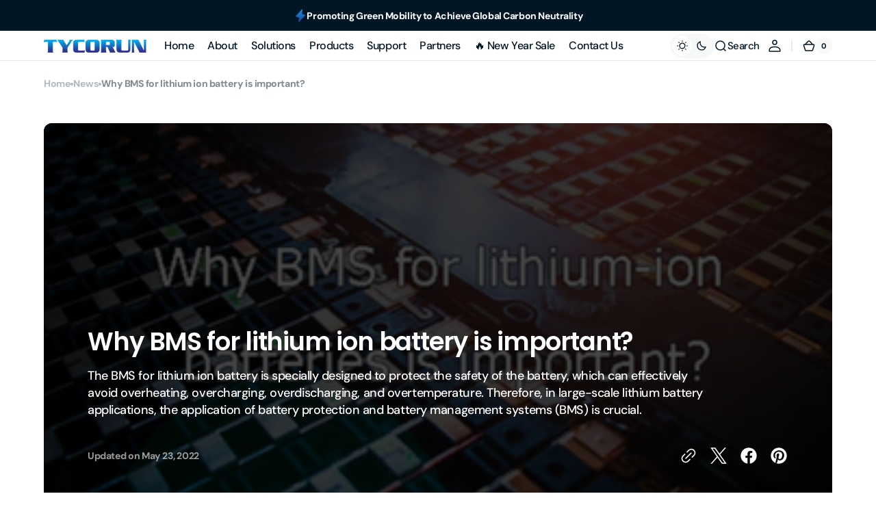

--- FILE ---
content_type: text/html; charset=utf-8
request_url: https://www.tycorun.com/blogs/news/why-bms-for-lithium-ion-battery-is-important
body_size: 77436
content:
<!doctype html>
<html 
class="no-js" 
data-scheme="light"
lang="en"
dir="ltr"
>
  <head>
	<script id="pandectes-rules">   /* PANDECTES-GDPR: DO NOT MODIFY AUTO GENERATED CODE OF THIS SCRIPT */      window.PandectesSettings = {"store":{"id":55833329831,"plan":"basic","theme":"tycorun 7.22","primaryLocale":"en","adminMode":false,"headless":false,"storefrontRootDomain":"","checkoutRootDomain":"","storefrontAccessToken":""},"tsPublished":1753167597,"declaration":{"showType":true,"showPurpose":false,"showProvider":false,"declIntroText":"We use cookies to optimize website functionality, analyze the performance, and provide personalized experience to you. Some cookies are essential to make the website operate and function correctly. Those cookies cannot be disabled. In this window you can manage your preference of cookies.","showDateGenerated":true},"language":{"unpublished":[],"languageMode":"Single","fallbackLanguage":"en","languageDetection":"browser","languagesSupported":[]},"texts":{"managed":{"headerText":{"en":"We respect your privacy"},"consentText":{"en":"This website uses cookies to ensure you get the best experience."},"linkText":{"en":"Learn more"},"imprintText":{"en":"Imprint"},"googleLinkText":{"en":"Google's Privacy Terms"},"allowButtonText":{"en":"Accept"},"denyButtonText":{"en":"Decline"},"dismissButtonText":{"en":"Ok"},"leaveSiteButtonText":{"en":"Leave this site"},"preferencesButtonText":{"en":"Preferences"},"cookiePolicyText":{"en":"Cookie policy"},"preferencesPopupTitleText":{"en":"Manage consent preferences"},"preferencesPopupIntroText":{"en":"We use cookies to optimize website functionality, analyze the performance, and provide personalized experience to you. Some cookies are essential to make the website operate and function correctly. Those cookies cannot be disabled. In this window you can manage your preference of cookies."},"preferencesPopupSaveButtonText":{"en":"Save preferences"},"preferencesPopupCloseButtonText":{"en":"Close"},"preferencesPopupAcceptAllButtonText":{"en":"Accept all"},"preferencesPopupRejectAllButtonText":{"en":"Reject all"},"cookiesDetailsText":{"en":"Cookies details"},"preferencesPopupAlwaysAllowedText":{"en":"Always allowed"},"accessSectionParagraphText":{"en":"You have the right to request access to your data at any time."},"accessSectionTitleText":{"en":"Data portability"},"accessSectionAccountInfoActionText":{"en":"Personal data"},"accessSectionDownloadReportActionText":{"en":"Request export"},"accessSectionGDPRRequestsActionText":{"en":"Data subject requests"},"accessSectionOrdersRecordsActionText":{"en":"Orders"},"rectificationSectionParagraphText":{"en":"You have the right to request your data to be updated whenever you think it is appropriate."},"rectificationSectionTitleText":{"en":"Data Rectification"},"rectificationCommentPlaceholder":{"en":"Describe what you want to be updated"},"rectificationCommentValidationError":{"en":"Comment is required"},"rectificationSectionEditAccountActionText":{"en":"Request an update"},"erasureSectionTitleText":{"en":"Right to be forgotten"},"erasureSectionParagraphText":{"en":"You have the right to ask all your data to be erased. After that, you will no longer be able to access your account."},"erasureSectionRequestDeletionActionText":{"en":"Request personal data deletion"},"consentDate":{"en":"Consent date"},"consentId":{"en":"Consent ID"},"consentSectionChangeConsentActionText":{"en":"Change consent preference"},"consentSectionConsentedText":{"en":"You consented to the cookies policy of this website on"},"consentSectionNoConsentText":{"en":"You have not consented to the cookies policy of this website."},"consentSectionTitleText":{"en":"Your cookie consent"},"consentStatus":{"en":"Consent preference"},"confirmationFailureMessage":{"en":"Your request was not verified. Please try again and if problem persists, contact store owner for assistance"},"confirmationFailureTitle":{"en":"A problem occurred"},"confirmationSuccessMessage":{"en":"We will soon get back to you as to your request."},"confirmationSuccessTitle":{"en":"Your request is verified"},"guestsSupportEmailFailureMessage":{"en":"Your request was not submitted. Please try again and if problem persists, contact store owner for assistance."},"guestsSupportEmailFailureTitle":{"en":"A problem occurred"},"guestsSupportEmailPlaceholder":{"en":"E-mail address"},"guestsSupportEmailSuccessMessage":{"en":"If you are registered as a customer of this store, you will soon receive an email with instructions on how to proceed."},"guestsSupportEmailSuccessTitle":{"en":"Thank you for your request"},"guestsSupportEmailValidationError":{"en":"Email is not valid"},"guestsSupportInfoText":{"en":"Please login with your customer account to further proceed."},"submitButton":{"en":"Submit"},"submittingButton":{"en":"Submitting..."},"cancelButton":{"en":"Cancel"},"declIntroText":{"en":"We use cookies to optimize website functionality, analyze the performance, and provide personalized experience to you. Some cookies are essential to make the website operate and function correctly. Those cookies cannot be disabled. In this window you can manage your preference of cookies."},"declName":{"en":"Name"},"declPurpose":{"en":"Purpose"},"declType":{"en":"Type"},"declRetention":{"en":"Retention"},"declProvider":{"en":"Provider"},"declFirstParty":{"en":"First-party"},"declThirdParty":{"en":"Third-party"},"declSeconds":{"en":"seconds"},"declMinutes":{"en":"minutes"},"declHours":{"en":"hours"},"declDays":{"en":"days"},"declMonths":{"en":"months"},"declYears":{"en":"years"},"declSession":{"en":"Session"},"declDomain":{"en":"Domain"},"declPath":{"en":"Path"}},"categories":{"strictlyNecessaryCookiesTitleText":{"en":"Strictly necessary cookies"},"strictlyNecessaryCookiesDescriptionText":{"en":"These cookies are essential in order to enable you to move around the website and use its features, such as accessing secure areas of the website. The website cannot function properly without these cookies."},"functionalityCookiesTitleText":{"en":"Functional cookies"},"functionalityCookiesDescriptionText":{"en":"These cookies enable the site to provide enhanced functionality and personalisation. They may be set by us or by third party providers whose services we have added to our pages. If you do not allow these cookies then some or all of these services may not function properly."},"performanceCookiesTitleText":{"en":"Performance cookies"},"performanceCookiesDescriptionText":{"en":"These cookies enable us to monitor and improve the performance of our website. For example, they allow us to count visits, identify traffic sources and see which parts of the site are most popular."},"targetingCookiesTitleText":{"en":"Targeting cookies"},"targetingCookiesDescriptionText":{"en":"These cookies may be set through our site by our advertising partners. They may be used by those companies to build a profile of your interests and show you relevant adverts on other sites.    They do not store directly personal information, but are based on uniquely identifying your browser and internet device. If you do not allow these cookies, you will experience less targeted advertising."},"unclassifiedCookiesTitleText":{"en":"Unclassified cookies"},"unclassifiedCookiesDescriptionText":{"en":"Unclassified cookies are cookies that we are in the process of classifying, together with the providers of individual cookies."}},"auto":{}},"library":{"previewMode":false,"fadeInTimeout":0,"defaultBlocked":7,"showLink":true,"showImprintLink":false,"showGoogleLink":false,"enabled":true,"cookie":{"expiryDays":365,"secure":true,"domain":""},"dismissOnScroll":false,"dismissOnWindowClick":false,"dismissOnTimeout":false,"palette":{"popup":{"background":"#EDEFF5","backgroundForCalculations":{"a":1,"b":245,"g":239,"r":237},"text":"#838391"},"button":{"background":"#4B81E8","backgroundForCalculations":{"a":1,"b":232,"g":129,"r":75},"text":"#FFFFFF","textForCalculation":{"a":1,"b":255,"g":255,"r":255},"border":"transparent"}},"content":{"href":"https://tycorun.myshopify.com/policies/privacy-policy","imprintHref":"/","close":"&#10005;","target":"","logo":"<img class=\"cc-banner-logo\" style=\"max-height: 40px;\" src=\"https://cdn.shopify.com/s/files/1/0558/3332/9831/t/38/assets/pandectes-logo.png?v=1753167596\" alt=\"Cookie banner\" />"},"window":"<div role=\"dialog\" aria-label=\"We respect your privacy\" aria-describedby=\"cookieconsent:desc\" id=\"pandectes-banner\" class=\"cc-window-wrapper cc-bottom-left-wrapper\"><div class=\"pd-cookie-banner-window cc-window {{classes}}\"><!--googleoff: all-->{{children}}<!--googleon: all--></div></div>","compliance":{"opt-both":"<div class=\"cc-compliance cc-highlight\">{{deny}}{{allow}}</div>"},"type":"opt-both","layouts":{"basic":"{{logo}}{{messagelink}}{{compliance}}{{close}}"},"position":"bottom-left","theme":"classic","revokable":true,"animateRevokable":false,"revokableReset":false,"revokableLogoUrl":"https://cdn.shopify.com/s/files/1/0558/3332/9831/t/38/assets/pandectes-reopen-logo.png?v=1753167596","revokablePlacement":"bottom-left","revokableMarginHorizontal":15,"revokableMarginVertical":15,"static":false,"autoAttach":true,"hasTransition":true,"blacklistPage":[""],"elements":{"close":"<button aria-label=\"Close\" type=\"button\" class=\"cc-close\">{{close}}</button>","dismiss":"<button type=\"button\" class=\"cc-btn cc-btn-decision cc-dismiss\">{{dismiss}}</button>","allow":"<button type=\"button\" class=\"cc-btn cc-btn-decision cc-allow\">{{allow}}</button>","deny":"<button type=\"button\" class=\"cc-btn cc-btn-decision cc-deny\">{{deny}}</button>","preferences":"<button type=\"button\" class=\"cc-btn cc-settings\" onclick=\"Pandectes.fn.openPreferences()\">{{preferences}}</button>"}},"geolocation":{"auOnly":false,"brOnly":false,"caOnly":false,"chOnly":false,"euOnly":false,"jpOnly":false,"nzOnly":false,"thOnly":false,"zaOnly":false,"canadaOnly":false,"globalVisibility":true},"dsr":{"guestsSupport":false,"accessSectionDownloadReportAuto":false},"banner":{"resetTs":1733453512,"extraCss":"        .cc-banner-logo {max-width: 24em!important;}    @media(min-width: 768px) {.cc-window.cc-floating{max-width: 24em!important;width: 24em!important;}}    .cc-message, .pd-cookie-banner-window .cc-header, .cc-logo {text-align: left}    .cc-window-wrapper{z-index: 2147483647;}    .cc-window{z-index: 2147483647;font-family: inherit;}    .pd-cookie-banner-window .cc-header{font-family: inherit;}    .pd-cp-ui{font-family: inherit; background-color: #EDEFF5;color:#838391;}    button.pd-cp-btn, a.pd-cp-btn{background-color:#4B81E8;color:#FFFFFF!important;}    input + .pd-cp-preferences-slider{background-color: rgba(131, 131, 145, 0.3)}    .pd-cp-scrolling-section::-webkit-scrollbar{background-color: rgba(131, 131, 145, 0.3)}    input:checked + .pd-cp-preferences-slider{background-color: rgba(131, 131, 145, 1)}    .pd-cp-scrolling-section::-webkit-scrollbar-thumb {background-color: rgba(131, 131, 145, 1)}    .pd-cp-ui-close{color:#838391;}    .pd-cp-preferences-slider:before{background-color: #EDEFF5}    .pd-cp-title:before {border-color: #838391!important}    .pd-cp-preferences-slider{background-color:#838391}    .pd-cp-toggle{color:#838391!important}    @media(max-width:699px) {.pd-cp-ui-close-top svg {fill: #838391}}    .pd-cp-toggle:hover,.pd-cp-toggle:visited,.pd-cp-toggle:active{color:#838391!important}    .pd-cookie-banner-window {box-shadow: 0 0 18px rgb(0 0 0 / 20%);}  ","customJavascript":{"useButtons":true},"showPoweredBy":false,"logoHeight":40,"revokableTrigger":false,"hybridStrict":false,"cookiesBlockedByDefault":"7","isActive":true,"implicitSavePreferences":false,"cookieIcon":false,"blockBots":false,"showCookiesDetails":true,"hasTransition":true,"blockingPage":false,"showOnlyLandingPage":false,"leaveSiteUrl":"https://www.google.com","linkRespectStoreLang":false},"cookies":{"0":[{"name":"secure_customer_sig","type":"http","domain":"www.tycorun.com","path":"/","provider":"Shopify","firstParty":true,"retention":"1 year(s)","expires":1,"unit":"declYears","purpose":{"en":"Used to identify a user after they sign into a shop as a customer so they do not need to log in again."}},{"name":"localization","type":"http","domain":"www.tycorun.com","path":"/","provider":"Shopify","firstParty":true,"retention":"1 year(s)","expires":1,"unit":"declYears","purpose":{"en":"Used to localize the cart to the correct country."}},{"name":"cart_currency","type":"http","domain":"www.tycorun.com","path":"/","provider":"Shopify","firstParty":true,"retention":"2 ","expires":2,"unit":"declSession","purpose":{"en":"Used after a checkout is completed to initialize a new empty cart with the same currency as the one just used."}},{"name":"_tracking_consent","type":"http","domain":".tycorun.com","path":"/","provider":"Shopify","firstParty":false,"retention":"1 year(s)","expires":1,"unit":"declYears","purpose":{"en":"Used to store a user's preferences if a merchant has set up privacy rules in the visitor's region."}},{"name":"_cmp_a","type":"http","domain":".tycorun.com","path":"/","provider":"Shopify","firstParty":false,"retention":"1 day(s)","expires":1,"unit":"declDays","purpose":{"en":"Used for managing customer privacy settings."}},{"name":"keep_alive","type":"http","domain":"www.tycorun.com","path":"/","provider":"Shopify","firstParty":true,"retention":"30 minute(s)","expires":30,"unit":"declMinutes","purpose":{"en":"Used when international domain redirection is enabled to determine if a request is the first one of a session."}},{"name":"shopify_pay_redirect","type":"http","domain":"www.tycorun.com","path":"/","provider":"Shopify","firstParty":true,"retention":"1 hour(s)","expires":1,"unit":"declHours","purpose":{"en":"Used to accelerate the checkout process when the buyer has a Shop Pay account."}},{"name":"wpm-test-cookie","type":"http","domain":"com","path":"/","provider":"Unknown","firstParty":false,"retention":"Session","expires":1,"unit":"declSeconds","purpose":{"en":""}}],"1":[],"2":[{"name":"_shopify_y","type":"http","domain":".tycorun.com","path":"/","provider":"Shopify","firstParty":false,"retention":"1 year(s)","expires":1,"unit":"declYears","purpose":{"en":"Shopify analytics."}},{"name":"_orig_referrer","type":"http","domain":".tycorun.com","path":"/","provider":"Shopify","firstParty":false,"retention":"2 ","expires":2,"unit":"declSession","purpose":{"en":"Allows merchant to identify where people are visiting them from."}},{"name":"_landing_page","type":"http","domain":".tycorun.com","path":"/","provider":"Shopify","firstParty":false,"retention":"2 ","expires":2,"unit":"declSession","purpose":{"en":"Capture the landing page of visitor when they come from other sites."}},{"name":"_shopify_s","type":"http","domain":".tycorun.com","path":"/","provider":"Shopify","firstParty":false,"retention":"30 minute(s)","expires":30,"unit":"declMinutes","purpose":{"en":"Used to identify a given browser session/shop combination. Duration is 30 minute rolling expiry of last use."}},{"name":"_shopify_sa_t","type":"http","domain":".tycorun.com","path":"/","provider":"Shopify","firstParty":false,"retention":"30 minute(s)","expires":30,"unit":"declMinutes","purpose":{"en":"Capture the landing page of visitor when they come from other sites to support marketing analytics."}},{"name":"_shopify_sa_p","type":"http","domain":".tycorun.com","path":"/","provider":"Shopify","firstParty":false,"retention":"30 minute(s)","expires":30,"unit":"declMinutes","purpose":{"en":"Capture the landing page of visitor when they come from other sites to support marketing analytics."}},{"name":"_gid","type":"http","domain":".tycorun.com","path":"/","provider":"Google","firstParty":false,"retention":"1 day(s)","expires":1,"unit":"declDays","purpose":{"en":"Cookie is placed by Google Analytics to count and track pageviews."}},{"name":"_gat","type":"http","domain":".tycorun.com","path":"/","provider":"Google","firstParty":false,"retention":"1 minute(s)","expires":1,"unit":"declMinutes","purpose":{"en":"Cookie is placed by Google Analytics to filter requests from bots."}},{"name":"_clck","type":"http","domain":".tycorun.com","path":"/","provider":"Microsoft","firstParty":false,"retention":"1 year(s)","expires":1,"unit":"declYears","purpose":{"en":"Used by Microsoft Clarity to store a unique user ID."}},{"name":"_clsk","type":"http","domain":".tycorun.com","path":"/","provider":"Microsoft","firstParty":false,"retention":"1 day(s)","expires":1,"unit":"declDays","purpose":{"en":"Used by Microsoft Clarity to store a unique user ID.\t"}},{"name":"_ga","type":"http","domain":".tycorun.com","path":"/","provider":"Google","firstParty":false,"retention":"1 year(s)","expires":1,"unit":"declYears","purpose":{"en":"Cookie is set by Google Analytics with unknown functionality"}},{"name":"_shopify_s","type":"http","domain":"com","path":"/","provider":"Shopify","firstParty":false,"retention":"Session","expires":1,"unit":"declSeconds","purpose":{"en":"Used to identify a given browser session/shop combination. Duration is 30 minute rolling expiry of last use."}},{"name":"_ga_JKE7ENQ6MX","type":"http","domain":".tycorun.com","path":"/","provider":"Google","firstParty":false,"retention":"1 year(s)","expires":1,"unit":"declYears","purpose":{"en":""}},{"name":"_ga_VMYFNRQCSL","type":"http","domain":".tycorun.com","path":"/","provider":"Google","firstParty":false,"retention":"1 year(s)","expires":1,"unit":"declYears","purpose":{"en":""}}],"4":[{"name":"_uetsid","type":"http","domain":".tycorun.com","path":"/","provider":"Bing","firstParty":false,"retention":"1 day(s)","expires":1,"unit":"declDays","purpose":{"en":"This cookie is used by Bing to determine what ads should be shown that may be relevant to the end user perusing the site."}},{"name":"_uetvid","type":"http","domain":".tycorun.com","path":"/","provider":"Bing","firstParty":false,"retention":"1 year(s)","expires":1,"unit":"declYears","purpose":{"en":"Used to track visitors on multiple websites, in order to present relevant advertisement based on the visitor's preferences."}},{"name":"MUID","type":"http","domain":".bing.com","path":"/","provider":"Microsoft","firstParty":false,"retention":"1 year(s)","expires":1,"unit":"declYears","purpose":{"en":"Cookie is placed by Microsoft to track visits across websites."}},{"name":"_fbp","type":"http","domain":".tycorun.com","path":"/","provider":"Facebook","firstParty":false,"retention":"3 month(s)","expires":3,"unit":"declMonths","purpose":{"en":"Cookie is placed by Facebook to track visits across websites."}},{"name":"_gcl_au","type":"http","domain":".tycorun.com","path":"/","provider":"Google","firstParty":false,"retention":"3 month(s)","expires":3,"unit":"declMonths","purpose":{"en":"Cookie is placed by Google Tag Manager to track conversions."}},{"name":"test_cookie","type":"http","domain":".doubleclick.net","path":"/","provider":"Google","firstParty":false,"retention":"15 minute(s)","expires":15,"unit":"declMinutes","purpose":{"en":"To measure the visitors’ actions after they click through from an advert. Expires after each visit."}},{"name":"MUID","type":"http","domain":".clarity.ms","path":"/","provider":"Microsoft","firstParty":false,"retention":"1 year(s)","expires":1,"unit":"declYears","purpose":{"en":"Cookie is placed by Microsoft to track visits across websites."}},{"name":"IDE","type":"http","domain":".doubleclick.net","path":"/","provider":"Google","firstParty":false,"retention":"1 year(s)","expires":1,"unit":"declYears","purpose":{"en":"To measure the visitors’ actions after they click through from an advert. Expires after 1 year."}}],"8":[{"name":"CLID","type":"http","domain":"www.clarity.ms","path":"/","provider":"Unknown","firstParty":false,"retention":"1 year(s)","expires":1,"unit":"declYears","purpose":{"en":""}},{"name":"SRM_B","type":"http","domain":".c.bing.com","path":"/","provider":"Unknown","firstParty":false,"retention":"1 year(s)","expires":1,"unit":"declYears","purpose":{"en":""}},{"name":"MR","type":"http","domain":".c.clarity.ms","path":"/","provider":"Unknown","firstParty":false,"retention":"1 ","expires":1,"unit":"declSession","purpose":{"en":""}},{"name":"MR","type":"http","domain":".c.bing.com","path":"/","provider":"Unknown","firstParty":false,"retention":"1 ","expires":1,"unit":"declSession","purpose":{"en":""}},{"name":"ANONCHK","type":"http","domain":".c.clarity.ms","path":"/","provider":"Unknown","firstParty":false,"retention":"10 minute(s)","expires":10,"unit":"declMinutes","purpose":{"en":""}},{"name":"wpm-test-cookie","type":"http","domain":"tycorun.com","path":"/","provider":"Unknown","firstParty":false,"retention":"Session","expires":1,"unit":"declSeconds","purpose":{"en":""}},{"name":"wpm-test-cookie","type":"http","domain":"www.tycorun.com","path":"/","provider":"Unknown","firstParty":true,"retention":"Session","expires":1,"unit":"declSeconds","purpose":{"en":""}},{"name":"SM","type":"http","domain":".c.clarity.ms","path":"/","provider":"Unknown","firstParty":false,"retention":"Session","expires":-55,"unit":"declYears","purpose":{"en":""}},{"name":"MSPTC","type":"http","domain":".bing.com","path":"/","provider":"Unknown","firstParty":false,"retention":"1 year(s)","expires":1,"unit":"declYears","purpose":{"en":""}}]},"blocker":{"isActive":false,"googleConsentMode":{"id":"","analyticsId":"","adwordsId":"","isActive":false,"adStorageCategory":4,"analyticsStorageCategory":2,"personalizationStorageCategory":1,"functionalityStorageCategory":1,"customEvent":false,"securityStorageCategory":0,"redactData":false,"urlPassthrough":false,"dataLayerProperty":"dataLayer","waitForUpdate":0,"useNativeChannel":false},"facebookPixel":{"id":"","isActive":false,"ldu":false},"microsoft":{"isActive":false,"uetTags":""},"rakuten":{"isActive":false,"cmp":false,"ccpa":false},"klaviyoIsActive":false,"gpcIsActive":false,"defaultBlocked":7,"patterns":{"whiteList":[],"blackList":{"1":[],"2":[],"4":[],"8":[]},"iframesWhiteList":[],"iframesBlackList":{"1":[],"2":[],"4":[],"8":[]},"beaconsWhiteList":[],"beaconsBlackList":{"1":[],"2":[],"4":[],"8":[]}}}}      !function(){"use strict";window.PandectesRules=window.PandectesRules||{},window.PandectesRules.manualBlacklist={1:[],2:[],4:[]},window.PandectesRules.blacklistedIFrames={1:[],2:[],4:[]},window.PandectesRules.blacklistedCss={1:[],2:[],4:[]},window.PandectesRules.blacklistedBeacons={1:[],2:[],4:[]};var e="javascript/blocked";function t(e){return new RegExp(e.replace(/[/\\.+?$()]/g,"\\$&").replace("*","(.*)"))}var n=function(e){var t=arguments.length>1&&void 0!==arguments[1]?arguments[1]:"log";new URLSearchParams(window.location.search).get("log")&&console[t]("PandectesRules: ".concat(e))};function a(e){var t=document.createElement("script");t.async=!0,t.src=e,document.head.appendChild(t)}function r(e,t){(null==t||t>e.length)&&(t=e.length);for(var n=0,a=Array(t);n<t;n++)a[n]=e[n];return a}function o(e,t,n){return(t=function(e){var t=function(e,t){if("object"!=typeof e||!e)return e;var n=e[Symbol.toPrimitive];if(void 0!==n){var a=n.call(e,t||"default");if("object"!=typeof a)return a;throw new TypeError("@@toPrimitive must return a primitive value.")}return("string"===t?String:Number)(e)}(e,"string");return"symbol"==typeof t?t:t+""}(t))in e?Object.defineProperty(e,t,{value:n,enumerable:!0,configurable:!0,writable:!0}):e[t]=n,e}function i(e,t){var n=Object.keys(e);if(Object.getOwnPropertySymbols){var a=Object.getOwnPropertySymbols(e);t&&(a=a.filter((function(t){return Object.getOwnPropertyDescriptor(e,t).enumerable}))),n.push.apply(n,a)}return n}function s(e){for(var t=1;t<arguments.length;t++){var n=null!=arguments[t]?arguments[t]:{};t%2?i(Object(n),!0).forEach((function(t){o(e,t,n[t])})):Object.getOwnPropertyDescriptors?Object.defineProperties(e,Object.getOwnPropertyDescriptors(n)):i(Object(n)).forEach((function(t){Object.defineProperty(e,t,Object.getOwnPropertyDescriptor(n,t))}))}return e}function c(e,t){return function(e){if(Array.isArray(e))return e}(e)||function(e,t){var n=null==e?null:"undefined"!=typeof Symbol&&e[Symbol.iterator]||e["@@iterator"];if(null!=n){var a,r,o,i,s=[],c=!0,l=!1;try{if(o=(n=n.call(e)).next,0===t){if(Object(n)!==n)return;c=!1}else for(;!(c=(a=o.call(n)).done)&&(s.push(a.value),s.length!==t);c=!0);}catch(e){l=!0,r=e}finally{try{if(!c&&null!=n.return&&(i=n.return(),Object(i)!==i))return}finally{if(l)throw r}}return s}}(e,t)||d(e,t)||function(){throw new TypeError("Invalid attempt to destructure non-iterable instance.\nIn order to be iterable, non-array objects must have a [Symbol.iterator]() method.")}()}function l(e){return function(e){if(Array.isArray(e))return r(e)}(e)||function(e){if("undefined"!=typeof Symbol&&null!=e[Symbol.iterator]||null!=e["@@iterator"])return Array.from(e)}(e)||d(e)||function(){throw new TypeError("Invalid attempt to spread non-iterable instance.\nIn order to be iterable, non-array objects must have a [Symbol.iterator]() method.")}()}function d(e,t){if(e){if("string"==typeof e)return r(e,t);var n={}.toString.call(e).slice(8,-1);return"Object"===n&&e.constructor&&(n=e.constructor.name),"Map"===n||"Set"===n?Array.from(e):"Arguments"===n||/^(?:Ui|I)nt(?:8|16|32)(?:Clamped)?Array$/.test(n)?r(e,t):void 0}}var u=window.PandectesRulesSettings||window.PandectesSettings,f=!(void 0===window.dataLayer||!Array.isArray(window.dataLayer)||!window.dataLayer.some((function(e){return"pandectes_full_scan"===e.event}))),g=function(){var e,t=arguments.length>0&&void 0!==arguments[0]?arguments[0]:"_pandectes_gdpr",n=("; "+document.cookie).split("; "+t+"=");if(n.length<2)e={};else{var a=n.pop().split(";");e=window.atob(a.shift())}var r=function(e){try{return JSON.parse(e)}catch(e){return!1}}(e);return!1!==r?r:e}(),p=u.banner.isActive,h=u.blocker,y=h.defaultBlocked,v=h.patterns,w=g&&null!==g.preferences&&void 0!==g.preferences?g.preferences:null,m=f?0:p?null===w?y:w:0,b={1:!(1&m),2:!(2&m),4:!(4&m)},k=v.blackList,_=v.whiteList,S=v.iframesBlackList,L=v.iframesWhiteList,A=v.beaconsBlackList,C=v.beaconsWhiteList,P={blackList:[],whiteList:[],iframesBlackList:{1:[],2:[],4:[],8:[]},iframesWhiteList:[],beaconsBlackList:{1:[],2:[],4:[],8:[]},beaconsWhiteList:[]};[1,2,4].map((function(e){var n;b[e]||((n=P.blackList).push.apply(n,l(k[e].length?k[e].map(t):[])),P.iframesBlackList[e]=S[e].length?S[e].map(t):[],P.beaconsBlackList[e]=A[e].length?A[e].map(t):[])})),P.whiteList=_.length?_.map(t):[],P.iframesWhiteList=L.length?L.map(t):[],P.beaconsWhiteList=C.length?C.map(t):[];var E={scripts:[],iframes:{1:[],2:[],4:[]},beacons:{1:[],2:[],4:[]},css:{1:[],2:[],4:[]}},O=function(t,n){return t&&(!n||n!==e)&&(!P.blackList||P.blackList.some((function(e){return e.test(t)})))&&(!P.whiteList||P.whiteList.every((function(e){return!e.test(t)})))},T=function(e,t){var n=P.iframesBlackList[t],a=P.iframesWhiteList;return e&&(!n||n.some((function(t){return t.test(e)})))&&(!a||a.every((function(t){return!t.test(e)})))},B=function(e,t){var n=P.beaconsBlackList[t],a=P.beaconsWhiteList;return e&&(!n||n.some((function(t){return t.test(e)})))&&(!a||a.every((function(t){return!t.test(e)})))},I=new MutationObserver((function(e){for(var t=0;t<e.length;t++)for(var n=e[t].addedNodes,a=0;a<n.length;a++){var r=n[a],o=r.dataset&&r.dataset.cookiecategory;if(1===r.nodeType&&"LINK"===r.tagName){var i=r.dataset&&r.dataset.href;if(i&&o)switch(o){case"functionality":case"C0001":E.css[1].push(i);break;case"performance":case"C0002":E.css[2].push(i);break;case"targeting":case"C0003":E.css[4].push(i)}}}})),j=new MutationObserver((function(t){for(var a=0;a<t.length;a++)for(var r=t[a].addedNodes,o=function(){var t=r[i],a=t.src||t.dataset&&t.dataset.src,o=t.dataset&&t.dataset.cookiecategory;if(1===t.nodeType&&"IFRAME"===t.tagName){if(a){var s=!1;T(a,1)||"functionality"===o||"C0001"===o?(s=!0,E.iframes[1].push(a)):T(a,2)||"performance"===o||"C0002"===o?(s=!0,E.iframes[2].push(a)):(T(a,4)||"targeting"===o||"C0003"===o)&&(s=!0,E.iframes[4].push(a)),s&&(t.removeAttribute("src"),t.setAttribute("data-src",a))}}else if(1===t.nodeType&&"IMG"===t.tagName){if(a){var c=!1;B(a,1)?(c=!0,E.beacons[1].push(a)):B(a,2)?(c=!0,E.beacons[2].push(a)):B(a,4)&&(c=!0,E.beacons[4].push(a)),c&&(t.removeAttribute("src"),t.setAttribute("data-src",a))}}else if(1===t.nodeType&&"SCRIPT"===t.tagName){var l=t.type,d=!1;if(O(a,l)?(n("rule blocked: ".concat(a)),d=!0):a&&o?n("manually blocked @ ".concat(o,": ").concat(a)):o&&n("manually blocked @ ".concat(o,": inline code")),d){E.scripts.push([t,l]),t.type=e;var u=function(n){t.getAttribute("type")===e&&n.preventDefault(),t.removeEventListener("beforescriptexecute",u)};t.addEventListener("beforescriptexecute",u),t.parentElement&&t.parentElement.removeChild(t)}}},i=0;i<r.length;i++)o()})),R=document.createElement,U={src:Object.getOwnPropertyDescriptor(HTMLScriptElement.prototype,"src"),type:Object.getOwnPropertyDescriptor(HTMLScriptElement.prototype,"type")};window.PandectesRules.unblockCss=function(e){var t=E.css[e]||[];t.length&&n("Unblocking CSS for ".concat(e)),t.forEach((function(e){var t=document.querySelector('link[data-href^="'.concat(e,'"]'));t.removeAttribute("data-href"),t.href=e})),E.css[e]=[]},window.PandectesRules.unblockIFrames=function(e){var t=E.iframes[e]||[];t.length&&n("Unblocking IFrames for ".concat(e)),P.iframesBlackList[e]=[],t.forEach((function(e){var t=document.querySelector('iframe[data-src^="'.concat(e,'"]'));t.removeAttribute("data-src"),t.src=e})),E.iframes[e]=[]},window.PandectesRules.unblockBeacons=function(e){var t=E.beacons[e]||[];t.length&&n("Unblocking Beacons for ".concat(e)),P.beaconsBlackList[e]=[],t.forEach((function(e){var t=document.querySelector('img[data-src^="'.concat(e,'"]'));t.removeAttribute("data-src"),t.src=e})),E.beacons[e]=[]},window.PandectesRules.unblockInlineScripts=function(e){var t=1===e?"functionality":2===e?"performance":"targeting",a=document.querySelectorAll('script[type="javascript/blocked"][data-cookiecategory="'.concat(t,'"]'));n("unblockInlineScripts: ".concat(a.length," in ").concat(t)),a.forEach((function(e){var t=document.createElement("script");t.type="text/javascript",e.hasAttribute("src")?t.src=e.getAttribute("src"):t.textContent=e.textContent,document.head.appendChild(t),e.parentNode.removeChild(e)}))},window.PandectesRules.unblockInlineCss=function(e){var t=1===e?"functionality":2===e?"performance":"targeting",a=document.querySelectorAll('link[data-cookiecategory="'.concat(t,'"]'));n("unblockInlineCss: ".concat(a.length," in ").concat(t)),a.forEach((function(e){e.href=e.getAttribute("data-href")}))},window.PandectesRules.unblock=function(e){e.length<1?(P.blackList=[],P.whiteList=[],P.iframesBlackList=[],P.iframesWhiteList=[]):(P.blackList&&(P.blackList=P.blackList.filter((function(t){return e.every((function(e){return"string"==typeof e?!t.test(e):e instanceof RegExp?t.toString()!==e.toString():void 0}))}))),P.whiteList&&(P.whiteList=[].concat(l(P.whiteList),l(e.map((function(e){if("string"==typeof e){var n=".*"+t(e)+".*";if(P.whiteList.every((function(e){return e.toString()!==n.toString()})))return new RegExp(n)}else if(e instanceof RegExp&&P.whiteList.every((function(t){return t.toString()!==e.toString()})))return e;return null})).filter(Boolean)))));var a=0;l(E.scripts).forEach((function(e,t){var n=c(e,2),r=n[0],o=n[1];if(function(e){var t=e.getAttribute("src");return P.blackList&&P.blackList.every((function(e){return!e.test(t)}))||P.whiteList&&P.whiteList.some((function(e){return e.test(t)}))}(r)){for(var i=document.createElement("script"),s=0;s<r.attributes.length;s++){var l=r.attributes[s];"src"!==l.name&&"type"!==l.name&&i.setAttribute(l.name,r.attributes[s].value)}i.setAttribute("src",r.src),i.setAttribute("type",o||"application/javascript"),document.head.appendChild(i),E.scripts.splice(t-a,1),a++}})),0==P.blackList.length&&0===P.iframesBlackList[1].length&&0===P.iframesBlackList[2].length&&0===P.iframesBlackList[4].length&&0===P.beaconsBlackList[1].length&&0===P.beaconsBlackList[2].length&&0===P.beaconsBlackList[4].length&&(n("Disconnecting observers"),j.disconnect(),I.disconnect())};var D=u.store,N=D.adminMode,M=D.headless,z=D.storefrontRootDomain,x=D.checkoutRootDomain,F=D.storefrontAccessToken,q=u.banner.isActive,W=u.blocker.defaultBlocked;q&&function(e){if(window.Shopify&&window.Shopify.customerPrivacy)e();else{var t=null;window.Shopify&&window.Shopify.loadFeatures&&window.Shopify.trackingConsent?e():t=setInterval((function(){window.Shopify&&window.Shopify.loadFeatures&&(clearInterval(t),window.Shopify.loadFeatures([{name:"consent-tracking-api",version:"0.1"}],(function(t){t?n("Shopify.customerPrivacy API - failed to load"):(n("shouldShowBanner() -> ".concat(window.Shopify.trackingConsent.shouldShowBanner()," | saleOfDataRegion() -> ").concat(window.Shopify.trackingConsent.saleOfDataRegion())),e())})))}),10)}}((function(){!function(){var e=window.Shopify.trackingConsent;if(!1!==e.shouldShowBanner()||null!==w||7!==W)try{var t=N&&!(window.Shopify&&window.Shopify.AdminBarInjector),a={preferences:!(1&m)||f||t,analytics:!(2&m)||f||t,marketing:!(4&m)||f||t};M&&(a.headlessStorefront=!0,a.storefrontRootDomain=null!=z&&z.length?z:window.location.hostname,a.checkoutRootDomain=null!=x&&x.length?x:"checkout.".concat(window.location.hostname),a.storefrontAccessToken=null!=F&&F.length?F:""),e.firstPartyMarketingAllowed()===a.marketing&&e.analyticsProcessingAllowed()===a.analytics&&e.preferencesProcessingAllowed()===a.preferences||e.setTrackingConsent(a,(function(e){e&&e.error?n("Shopify.customerPrivacy API - failed to setTrackingConsent"):n("setTrackingConsent(".concat(JSON.stringify(a),")"))}))}catch(e){n("Shopify.customerPrivacy API - exception")}}(),function(){if(M){var e=window.Shopify.trackingConsent,t=e.currentVisitorConsent();if(navigator.globalPrivacyControl&&""===t.sale_of_data){var a={sale_of_data:!1,headlessStorefront:!0};a.storefrontRootDomain=null!=z&&z.length?z:window.location.hostname,a.checkoutRootDomain=null!=x&&x.length?x:"checkout.".concat(window.location.hostname),a.storefrontAccessToken=null!=F&&F.length?F:"",e.setTrackingConsent(a,(function(e){e&&e.error?n("Shopify.customerPrivacy API - failed to setTrackingConsent({".concat(JSON.stringify(a),")")):n("setTrackingConsent(".concat(JSON.stringify(a),")"))}))}}}()}));var H=["AT","BE","BG","HR","CY","CZ","DK","EE","FI","FR","DE","GR","HU","IE","IT","LV","LT","LU","MT","NL","PL","PT","RO","SK","SI","ES","SE","GB","LI","NO","IS"],J="[Pandectes :: Google Consent Mode debug]:";function G(){var e=arguments.length<=0?void 0:arguments[0],t=arguments.length<=1?void 0:arguments[1],n=arguments.length<=2?void 0:arguments[2];if("consent"!==e)return"config"===e?"config":void 0;var a=n.ad_storage,r=n.ad_user_data,o=n.ad_personalization,i=n.functionality_storage,s=n.analytics_storage,c=n.personalization_storage,l={Command:e,Mode:t,ad_storage:a,ad_user_data:r,ad_personalization:o,functionality_storage:i,analytics_storage:s,personalization_storage:c,security_storage:n.security_storage};return console.table(l),"default"===t&&("denied"===a&&"denied"===r&&"denied"===o&&"denied"===i&&"denied"===s&&"denied"===c||console.warn("".concat(J,' all types in a "default" command should be set to "denied" except for security_storage that should be set to "granted"'))),t}var V=!1,K=!1;function Z(e){e&&("default"===e?(V=!0,K&&console.warn("".concat(J,' "default" command was sent but there was already an "update" command before it.'))):"update"===e?(K=!0,V||console.warn("".concat(J,' "update" command was sent but there was no "default" command before it.'))):"config"===e&&(V||console.warn("".concat(J,' a tag read consent state before a "default" command was sent.'))))}var $=u.banner,Y=$.isActive,X=$.hybridStrict,Q=u.geolocation,ee=Q.caOnly,te=void 0!==ee&&ee,ne=Q.euOnly,ae=void 0!==ne&&ne,re=Q.brOnly,oe=void 0!==re&&re,ie=Q.jpOnly,se=void 0!==ie&&ie,ce=Q.thOnly,le=void 0!==ce&&ce,de=Q.chOnly,ue=void 0!==de&&de,fe=Q.zaOnly,ge=void 0!==fe&&fe,pe=Q.canadaOnly,he=void 0!==pe&&pe,ye=Q.globalVisibility,ve=void 0===ye||ye,we=u.blocker,me=we.defaultBlocked,be=void 0===me?7:me,ke=we.googleConsentMode,_e=ke.isActive;ke.customEvent;var Se=ke.id,Le=void 0===Se?"":Se,Ae=ke.analyticsId,Ce=void 0===Ae?"":Ae,Pe=ke.adwordsId,Ee=void 0===Pe?"":Pe,Oe=ke.redactData,Te=ke.urlPassthrough,Be=ke.adStorageCategory,Ie=ke.analyticsStorageCategory,je=ke.functionalityStorageCategory,Re=ke.personalizationStorageCategory,Ue=ke.securityStorageCategory,De=ke.dataLayerProperty,Ne=void 0===De?"dataLayer":De,Me=ke.waitForUpdate,ze=void 0===Me?0:Me,xe=ke.useNativeChannel,Fe=void 0!==xe&&xe,qe=ke.debugMode,We=void 0!==qe&&qe;function He(){window[Ne].push(arguments)}window[Ne]=window[Ne]||[];var Je,Ge={hasInitialized:!1,useNativeChannel:!1,ads_data_redaction:!1,url_passthrough:!1,data_layer_property:"dataLayer",storage:{ad_storage:"granted",ad_user_data:"granted",ad_personalization:"granted",analytics_storage:"granted",functionality_storage:"granted",personalization_storage:"granted",security_storage:"granted"}};if(Y&&_e){We&&(Je=Ne||"dataLayer",window[Je].forEach((function(e){Z(G.apply(void 0,l(e)))})),window[Je].push=function(){for(var e=arguments.length,t=new Array(e),n=0;n<e;n++)t[n]=arguments[n];return Z(G.apply(void 0,l(t[0]))),Array.prototype.push.apply(this,t)});var Ve=0===(be&Be)?"granted":"denied",Ke=0===(be&Ie)?"granted":"denied",Ze=0===(be&je)?"granted":"denied",$e=0===(be&Re)?"granted":"denied",Ye=0===(be&Ue)?"granted":"denied";Ge.hasInitialized=!0,Ge.useNativeChannel=Fe,Ge.url_passthrough=Te,Ge.ads_data_redaction="denied"===Ve&&Oe,Ge.storage.ad_storage=Ve,Ge.storage.ad_user_data=Ve,Ge.storage.ad_personalization=Ve,Ge.storage.analytics_storage=Ke,Ge.storage.functionality_storage=Ze,Ge.storage.personalization_storage=$e,Ge.storage.security_storage=Ye,Ge.data_layer_property=Ne||"dataLayer",He("set","developer_id.dMTZkMj",!0),Ge.ads_data_redaction&&He("set","ads_data_redaction",Ge.ads_data_redaction),Ge.url_passthrough&&He("set","url_passthrough",Ge.url_passthrough),function(){var e=m!==be?{wait_for_update:ze||500}:ze?{wait_for_update:ze}:{};ve&&!X?He("consent","default",s(s({},Ge.storage),e)):(He("consent","default",s(s(s({},Ge.storage),e),{},{region:[].concat(l(ae||X?H:[]),l(te&&!X?["US-CA","US-VA","US-CT","US-UT","US-CO","US-MT","US-TX","US-OR","US-IA","US-NE","US-NH","US-DE","US-NJ","US-TN","US-MN"]:[]),l(oe&&!X?["BR"]:[]),l(se&&!X?["JP"]:[]),l(he&&!X?["CA"]:[]),l(le&&!X?["TH"]:[]),l(ue&&!X?["CH"]:[]),l(ge&&!X?["ZA"]:[]))})),He("consent","default",{ad_storage:"granted",ad_user_data:"granted",ad_personalization:"granted",analytics_storage:"granted",functionality_storage:"granted",personalization_storage:"granted",security_storage:"granted"}));if(null!==w){var t=0===(m&Be)?"granted":"denied",n=0===(m&Ie)?"granted":"denied",r=0===(m&je)?"granted":"denied",o=0===(m&Re)?"granted":"denied",i=0===(m&Ue)?"granted":"denied";Ge.storage.ad_storage=t,Ge.storage.ad_user_data=t,Ge.storage.ad_personalization=t,Ge.storage.analytics_storage=n,Ge.storage.functionality_storage=r,Ge.storage.personalization_storage=o,Ge.storage.security_storage=i,He("consent","update",Ge.storage)}He("js",new Date);var c="https://www.googletagmanager.com";if(Le.length){var d=Le.split(",");window[Ge.data_layer_property].push({"gtm.start":(new Date).getTime(),event:"gtm.js"});for(var u=0;u<d.length;u++){var f="dataLayer"!==Ge.data_layer_property?"&l=".concat(Ge.data_layer_property):"";a("".concat(c,"/gtm.js?id=").concat(d[u].trim()).concat(f))}}if(Ce.length)for(var g=Ce.split(","),p=0;p<g.length;p++){var h=g[p].trim();h.length&&(a("".concat(c,"/gtag/js?id=").concat(h)),He("config",h,{send_page_view:!1}))}if(Ee.length)for(var y=Ee.split(","),v=0;v<y.length;v++){var b=y[v].trim();b.length&&(a("".concat(c,"/gtag/js?id=").concat(b)),He("config",b,{allow_enhanced_conversions:!0}))}}()}var Xe=u.blocker,Qe=Xe.klaviyoIsActive,et=Xe.googleConsentMode.adStorageCategory;Qe&&window.addEventListener("PandectesEvent_OnConsent",(function(e){var t=e.detail.preferences;if(null!=t){var n=0===(t&et)?"granted":"denied";void 0!==window.klaviyo&&window.klaviyo.isIdentified()&&window.klaviyo.push(["identify",{ad_personalization:n,ad_user_data:n}])}})),u.banner.revokableTrigger&&(window.onload=function(){document.querySelectorAll('[href*="#reopenBanner"]').forEach((function(e){e.onclick=function(e){e.preventDefault(),window.Pandectes.fn.revokeConsent()}}))});var tt=u.banner.isActive,nt=u.blocker,at=nt.defaultBlocked,rt=void 0===at?7:at,ot=nt.microsoft,it=ot.isActive,st=ot.uetTags,ct=ot.dataLayerProperty,lt=void 0===ct?"uetq":ct,dt={hasInitialized:!1,data_layer_property:"uetq",storage:{ad_storage:"granted"}};if(tt&&it){if(function(e,t,n){var a=new Date;a.setTime(a.getTime()+24*n*60*60*1e3);var r="expires="+a.toUTCString();document.cookie="".concat(e,"=").concat(t,"; ").concat(r,"; path=/; secure; samesite=strict")}("_uetmsdns","0",365),st.length)for(var ut=st.split(","),ft=0;ft<ut.length;ft++)ut[ft].trim().length&&ht(ut[ft]);var gt=4&rt?"denied":"granted";if(dt.hasInitialized=!0,dt.storage.ad_storage=gt,window[lt]=window[lt]||[],window[lt].push("consent","default",dt.storage),null!==w){var pt=4&m?"denied":"granted";dt.storage.ad_storage=pt,window[lt].push("consent","update",dt.storage)}}function ht(e){var t=document.createElement("script");t.type="text/javascript",t.src="//bat.bing.com/bat.js",t.onload=function(){var t={ti:e,cookieFlags:"SameSite=None;Secure"};t.q=window[lt],window[lt]=new UET(t),window[lt].push("pageLoad")},document.head.appendChild(t)}window.PandectesRules.gcm=Ge;var yt=u.banner.isActive,vt=u.blocker.isActive;n("Prefs: ".concat(m," | Banner: ").concat(yt?"on":"off"," | Blocker: ").concat(vt?"on":"off"));var wt=null===w&&/\/checkouts\//.test(window.location.pathname);0!==m&&!1===f&&vt&&!wt&&(n("Blocker will execute"),document.createElement=function(){for(var t=arguments.length,n=new Array(t),a=0;a<t;a++)n[a]=arguments[a];if("script"!==n[0].toLowerCase())return R.bind?R.bind(document).apply(void 0,n):R;var r=R.bind(document).apply(void 0,n);try{Object.defineProperties(r,{src:s(s({},U.src),{},{set:function(t){O(t,r.type)&&U.type.set.call(this,e),U.src.set.call(this,t)}}),type:s(s({},U.type),{},{get:function(){var t=U.type.get.call(this);return t===e||O(this.src,t)?null:t},set:function(t){var n=O(r.src,r.type)?e:t;U.type.set.call(this,n)}})}),r.setAttribute=function(t,n){if("type"===t){var a=O(r.src,r.type)?e:n;U.type.set.call(r,a)}else"src"===t?(O(n,r.type)&&U.type.set.call(r,e),U.src.set.call(r,n)):HTMLScriptElement.prototype.setAttribute.call(r,t,n)}}catch(e){console.warn("Yett: unable to prevent script execution for script src ",r.src,".\n",'A likely cause would be because you are using a third-party browser extension that monkey patches the "document.createElement" function.')}return r},j.observe(document.documentElement,{childList:!0,subtree:!0}),I.observe(document.documentElement,{childList:!0,subtree:!0}))}();
</script>
	
    <meta charset="utf-8">
    <meta http-equiv="X-UA-Compatible" content="IE=edge">
    <meta name="viewport" content="width=device-width,initial-scale=1">
    <meta name="theme-color" content="">
    <link rel="canonical" href="https://www.tycorun.com/blogs/news/why-bms-for-lithium-ion-battery-is-important">
    <link rel="preconnect" href="https://cdn.shopify.com" crossorigin><link rel="icon" type="image/png" href="//www.tycorun.com/cdn/shop/files/TYCORUN-Favicon.png?crop=center&height=32&v=1751532501&width=32"><link rel="preconnect" href="https://fonts.shopifycdn.com" crossorigin><title>
      Why BMS for lithium ion battery is important? &ndash; TYCORUN</title>

    
      <meta
        name="description"
        content="The BMS for lithium ion battery is specially designed to protect the safety of the battery, which can effectively avoid overheating, overcharging, overdischarging,and overtemperature. Therefore, in large-scale lithium battery applications, the application of battery protection and battery management systems is crucial."
      >
    

    

<meta property="og:site_name" content="TYCORUN">
<meta property="og:url" content="https://www.tycorun.com/blogs/news/why-bms-for-lithium-ion-battery-is-important">
<meta property="og:title" content="Why BMS for lithium ion battery is important?">
<meta property="og:type" content="article">
<meta property="og:description" content="The BMS for lithium ion battery is specially designed to protect the safety of the battery, which can effectively avoid overheating, overcharging, overdischarging,and overtemperature. Therefore, in large-scale lithium battery applications, the application of battery protection and battery management systems is crucial."><meta property="og:image" content="http://www.tycorun.com/cdn/shop/articles/Why_BMS_for_lithium-ion_batteries_is_important.png?v=1653294632">
  <meta property="og:image:secure_url" content="https://www.tycorun.com/cdn/shop/articles/Why_BMS_for_lithium-ion_batteries_is_important.png?v=1653294632">
  <meta property="og:image:width" content="493">
  <meta property="og:image:height" content="305"><meta name="twitter:site" content="@tycorun"><meta name="twitter:card" content="summary_large_image">
<meta name="twitter:title" content="Why BMS for lithium ion battery is important?">
<meta name="twitter:description" content="The BMS for lithium ion battery is specially designed to protect the safety of the battery, which can effectively avoid overheating, overcharging, overdischarging,and overtemperature. Therefore, in large-scale lithium battery applications, the application of battery protection and battery management systems is crucial.">


    <script src="//www.tycorun.com/cdn/shop/t/38/assets/constants.js?v=37383056447335370521750228268" defer="defer"></script>
    <script src="//www.tycorun.com/cdn/shop/t/38/assets/pubsub.js?v=34180055027472970951750228269" defer="defer"></script>
    <script src="//www.tycorun.com/cdn/shop/t/38/assets/global.js?v=51814565695046749341750228268" defer="defer"></script>

    <script>window.performance && window.performance.mark && window.performance.mark('shopify.content_for_header.start');</script><meta name="google-site-verification" content="pqvnSlinsfgW03s3wDMz1lp6O8XgMBVCcEpGlf5n3xQ">
<meta id="shopify-digital-wallet" name="shopify-digital-wallet" content="/55833329831/digital_wallets/dialog">
<meta name="shopify-checkout-api-token" content="7dfd3bcc73346e5632861a4b10666dda">
<meta id="in-context-paypal-metadata" data-shop-id="55833329831" data-venmo-supported="false" data-environment="production" data-locale="en_US" data-paypal-v4="true" data-currency="USD">
<link rel="alternate" type="application/atom+xml" title="Feed" href="/blogs/news.atom" />
<script async="async" src="/checkouts/internal/preloads.js?locale=en-US"></script>
<link rel="preconnect" href="https://shop.app" crossorigin="anonymous">
<script async="async" src="https://shop.app/checkouts/internal/preloads.js?locale=en-US&shop_id=55833329831" crossorigin="anonymous"></script>
<script id="apple-pay-shop-capabilities" type="application/json">{"shopId":55833329831,"countryCode":"HK","currencyCode":"USD","merchantCapabilities":["supports3DS"],"merchantId":"gid:\/\/shopify\/Shop\/55833329831","merchantName":"TYCORUN","requiredBillingContactFields":["postalAddress","email","phone"],"requiredShippingContactFields":["postalAddress","email","phone"],"shippingType":"shipping","supportedNetworks":["visa","masterCard","amex"],"total":{"type":"pending","label":"TYCORUN","amount":"1.00"},"shopifyPaymentsEnabled":true,"supportsSubscriptions":true}</script>
<script id="shopify-features" type="application/json">{"accessToken":"7dfd3bcc73346e5632861a4b10666dda","betas":["rich-media-storefront-analytics"],"domain":"www.tycorun.com","predictiveSearch":true,"shopId":55833329831,"locale":"en"}</script>
<script>var Shopify = Shopify || {};
Shopify.shop = "tycorun.myshopify.com";
Shopify.locale = "en";
Shopify.currency = {"active":"USD","rate":"1.0"};
Shopify.country = "US";
Shopify.theme = {"name":"tycorun 7.22","id":145545592999,"schema_name":"Digital","schema_version":"1.3.2","theme_store_id":2539,"role":"main"};
Shopify.theme.handle = "null";
Shopify.theme.style = {"id":null,"handle":null};
Shopify.cdnHost = "www.tycorun.com/cdn";
Shopify.routes = Shopify.routes || {};
Shopify.routes.root = "/";</script>
<script type="module">!function(o){(o.Shopify=o.Shopify||{}).modules=!0}(window);</script>
<script>!function(o){function n(){var o=[];function n(){o.push(Array.prototype.slice.apply(arguments))}return n.q=o,n}var t=o.Shopify=o.Shopify||{};t.loadFeatures=n(),t.autoloadFeatures=n()}(window);</script>
<script>
  window.ShopifyPay = window.ShopifyPay || {};
  window.ShopifyPay.apiHost = "shop.app\/pay";
  window.ShopifyPay.redirectState = null;
</script>
<script id="shop-js-analytics" type="application/json">{"pageType":"article"}</script>
<script defer="defer" async type="module" src="//www.tycorun.com/cdn/shopifycloud/shop-js/modules/v2/client.init-shop-cart-sync_C5BV16lS.en.esm.js"></script>
<script defer="defer" async type="module" src="//www.tycorun.com/cdn/shopifycloud/shop-js/modules/v2/chunk.common_CygWptCX.esm.js"></script>
<script type="module">
  await import("//www.tycorun.com/cdn/shopifycloud/shop-js/modules/v2/client.init-shop-cart-sync_C5BV16lS.en.esm.js");
await import("//www.tycorun.com/cdn/shopifycloud/shop-js/modules/v2/chunk.common_CygWptCX.esm.js");

  window.Shopify.SignInWithShop?.initShopCartSync?.({"fedCMEnabled":true,"windoidEnabled":true});

</script>
<script>
  window.Shopify = window.Shopify || {};
  if (!window.Shopify.featureAssets) window.Shopify.featureAssets = {};
  window.Shopify.featureAssets['shop-js'] = {"shop-cart-sync":["modules/v2/client.shop-cart-sync_ZFArdW7E.en.esm.js","modules/v2/chunk.common_CygWptCX.esm.js"],"init-fed-cm":["modules/v2/client.init-fed-cm_CmiC4vf6.en.esm.js","modules/v2/chunk.common_CygWptCX.esm.js"],"shop-button":["modules/v2/client.shop-button_tlx5R9nI.en.esm.js","modules/v2/chunk.common_CygWptCX.esm.js"],"shop-cash-offers":["modules/v2/client.shop-cash-offers_DOA2yAJr.en.esm.js","modules/v2/chunk.common_CygWptCX.esm.js","modules/v2/chunk.modal_D71HUcav.esm.js"],"init-windoid":["modules/v2/client.init-windoid_sURxWdc1.en.esm.js","modules/v2/chunk.common_CygWptCX.esm.js"],"shop-toast-manager":["modules/v2/client.shop-toast-manager_ClPi3nE9.en.esm.js","modules/v2/chunk.common_CygWptCX.esm.js"],"init-shop-email-lookup-coordinator":["modules/v2/client.init-shop-email-lookup-coordinator_B8hsDcYM.en.esm.js","modules/v2/chunk.common_CygWptCX.esm.js"],"init-shop-cart-sync":["modules/v2/client.init-shop-cart-sync_C5BV16lS.en.esm.js","modules/v2/chunk.common_CygWptCX.esm.js"],"avatar":["modules/v2/client.avatar_BTnouDA3.en.esm.js"],"pay-button":["modules/v2/client.pay-button_FdsNuTd3.en.esm.js","modules/v2/chunk.common_CygWptCX.esm.js"],"init-customer-accounts":["modules/v2/client.init-customer-accounts_DxDtT_ad.en.esm.js","modules/v2/client.shop-login-button_C5VAVYt1.en.esm.js","modules/v2/chunk.common_CygWptCX.esm.js","modules/v2/chunk.modal_D71HUcav.esm.js"],"init-shop-for-new-customer-accounts":["modules/v2/client.init-shop-for-new-customer-accounts_ChsxoAhi.en.esm.js","modules/v2/client.shop-login-button_C5VAVYt1.en.esm.js","modules/v2/chunk.common_CygWptCX.esm.js","modules/v2/chunk.modal_D71HUcav.esm.js"],"shop-login-button":["modules/v2/client.shop-login-button_C5VAVYt1.en.esm.js","modules/v2/chunk.common_CygWptCX.esm.js","modules/v2/chunk.modal_D71HUcav.esm.js"],"init-customer-accounts-sign-up":["modules/v2/client.init-customer-accounts-sign-up_CPSyQ0Tj.en.esm.js","modules/v2/client.shop-login-button_C5VAVYt1.en.esm.js","modules/v2/chunk.common_CygWptCX.esm.js","modules/v2/chunk.modal_D71HUcav.esm.js"],"shop-follow-button":["modules/v2/client.shop-follow-button_Cva4Ekp9.en.esm.js","modules/v2/chunk.common_CygWptCX.esm.js","modules/v2/chunk.modal_D71HUcav.esm.js"],"checkout-modal":["modules/v2/client.checkout-modal_BPM8l0SH.en.esm.js","modules/v2/chunk.common_CygWptCX.esm.js","modules/v2/chunk.modal_D71HUcav.esm.js"],"lead-capture":["modules/v2/client.lead-capture_Bi8yE_yS.en.esm.js","modules/v2/chunk.common_CygWptCX.esm.js","modules/v2/chunk.modal_D71HUcav.esm.js"],"shop-login":["modules/v2/client.shop-login_D6lNrXab.en.esm.js","modules/v2/chunk.common_CygWptCX.esm.js","modules/v2/chunk.modal_D71HUcav.esm.js"],"payment-terms":["modules/v2/client.payment-terms_CZxnsJam.en.esm.js","modules/v2/chunk.common_CygWptCX.esm.js","modules/v2/chunk.modal_D71HUcav.esm.js"]};
</script>
<script>(function() {
  var isLoaded = false;
  function asyncLoad() {
    if (isLoaded) return;
    isLoaded = true;
    var urls = ["https:\/\/script.pop-convert.com\/new-micro\/production.pc.min.js?unique_id=tycorun.myshopify.com\u0026shop=tycorun.myshopify.com","https:\/\/cdn.s3.pop-convert.com\/pcjs.production.min.js?unique_id=tycorun.myshopify.com\u0026shop=tycorun.myshopify.com","\/\/cdn.shopify.com\/proxy\/313384027e046307a4f6025d6508fbc7c548e6d4f5417f19eeb35e3b03532172\/s.pandect.es\/scripts\/pandectes-core.js?shop=tycorun.myshopify.com\u0026sp-cache-control=cHVibGljLCBtYXgtYWdlPTkwMA","\/\/cdn.shopify.com\/proxy\/e48a7f56d9a58ad4c355e70dd1af912c4d50419222d534040b6b472c240ccf02\/api.goaffpro.com\/loader.js?shop=tycorun.myshopify.com\u0026sp-cache-control=cHVibGljLCBtYXgtYWdlPTkwMA"];
    for (var i = 0; i < urls.length; i++) {
      var s = document.createElement('script');
      s.type = 'text/javascript';
      s.async = true;
      s.src = urls[i];
      var x = document.getElementsByTagName('script')[0];
      x.parentNode.insertBefore(s, x);
    }
  };
  if(window.attachEvent) {
    window.attachEvent('onload', asyncLoad);
  } else {
    window.addEventListener('load', asyncLoad, false);
  }
})();</script>
<script id="__st">var __st={"a":55833329831,"offset":28800,"reqid":"1656ae80-210a-4901-82b9-7974649d434a-1768745308","pageurl":"www.tycorun.com\/blogs\/news\/why-bms-for-lithium-ion-battery-is-important","s":"articles-558432157863","u":"9b991f13da21","p":"article","rtyp":"article","rid":558432157863};</script>
<script>window.ShopifyPaypalV4VisibilityTracking = true;</script>
<script id="captcha-bootstrap">!function(){'use strict';const t='contact',e='account',n='new_comment',o=[[t,t],['blogs',n],['comments',n],[t,'customer']],c=[[e,'customer_login'],[e,'guest_login'],[e,'recover_customer_password'],[e,'create_customer']],r=t=>t.map((([t,e])=>`form[action*='/${t}']:not([data-nocaptcha='true']) input[name='form_type'][value='${e}']`)).join(','),a=t=>()=>t?[...document.querySelectorAll(t)].map((t=>t.form)):[];function s(){const t=[...o],e=r(t);return a(e)}const i='password',u='form_key',d=['recaptcha-v3-token','g-recaptcha-response','h-captcha-response',i],f=()=>{try{return window.sessionStorage}catch{return}},m='__shopify_v',_=t=>t.elements[u];function p(t,e,n=!1){try{const o=window.sessionStorage,c=JSON.parse(o.getItem(e)),{data:r}=function(t){const{data:e,action:n}=t;return t[m]||n?{data:e,action:n}:{data:t,action:n}}(c);for(const[e,n]of Object.entries(r))t.elements[e]&&(t.elements[e].value=n);n&&o.removeItem(e)}catch(o){console.error('form repopulation failed',{error:o})}}const l='form_type',E='cptcha';function T(t){t.dataset[E]=!0}const w=window,h=w.document,L='Shopify',v='ce_forms',y='captcha';let A=!1;((t,e)=>{const n=(g='f06e6c50-85a8-45c8-87d0-21a2b65856fe',I='https://cdn.shopify.com/shopifycloud/storefront-forms-hcaptcha/ce_storefront_forms_captcha_hcaptcha.v1.5.2.iife.js',D={infoText:'Protected by hCaptcha',privacyText:'Privacy',termsText:'Terms'},(t,e,n)=>{const o=w[L][v],c=o.bindForm;if(c)return c(t,g,e,D).then(n);var r;o.q.push([[t,g,e,D],n]),r=I,A||(h.body.append(Object.assign(h.createElement('script'),{id:'captcha-provider',async:!0,src:r})),A=!0)});var g,I,D;w[L]=w[L]||{},w[L][v]=w[L][v]||{},w[L][v].q=[],w[L][y]=w[L][y]||{},w[L][y].protect=function(t,e){n(t,void 0,e),T(t)},Object.freeze(w[L][y]),function(t,e,n,w,h,L){const[v,y,A,g]=function(t,e,n){const i=e?o:[],u=t?c:[],d=[...i,...u],f=r(d),m=r(i),_=r(d.filter((([t,e])=>n.includes(e))));return[a(f),a(m),a(_),s()]}(w,h,L),I=t=>{const e=t.target;return e instanceof HTMLFormElement?e:e&&e.form},D=t=>v().includes(t);t.addEventListener('submit',(t=>{const e=I(t);if(!e)return;const n=D(e)&&!e.dataset.hcaptchaBound&&!e.dataset.recaptchaBound,o=_(e),c=g().includes(e)&&(!o||!o.value);(n||c)&&t.preventDefault(),c&&!n&&(function(t){try{if(!f())return;!function(t){const e=f();if(!e)return;const n=_(t);if(!n)return;const o=n.value;o&&e.removeItem(o)}(t);const e=Array.from(Array(32),(()=>Math.random().toString(36)[2])).join('');!function(t,e){_(t)||t.append(Object.assign(document.createElement('input'),{type:'hidden',name:u})),t.elements[u].value=e}(t,e),function(t,e){const n=f();if(!n)return;const o=[...t.querySelectorAll(`input[type='${i}']`)].map((({name:t})=>t)),c=[...d,...o],r={};for(const[a,s]of new FormData(t).entries())c.includes(a)||(r[a]=s);n.setItem(e,JSON.stringify({[m]:1,action:t.action,data:r}))}(t,e)}catch(e){console.error('failed to persist form',e)}}(e),e.submit())}));const S=(t,e)=>{t&&!t.dataset[E]&&(n(t,e.some((e=>e===t))),T(t))};for(const o of['focusin','change'])t.addEventListener(o,(t=>{const e=I(t);D(e)&&S(e,y())}));const B=e.get('form_key'),M=e.get(l),P=B&&M;t.addEventListener('DOMContentLoaded',(()=>{const t=y();if(P)for(const e of t)e.elements[l].value===M&&p(e,B);[...new Set([...A(),...v().filter((t=>'true'===t.dataset.shopifyCaptcha))])].forEach((e=>S(e,t)))}))}(h,new URLSearchParams(w.location.search),n,t,e,['guest_login'])})(!0,!0)}();</script>
<script integrity="sha256-4kQ18oKyAcykRKYeNunJcIwy7WH5gtpwJnB7kiuLZ1E=" data-source-attribution="shopify.loadfeatures" defer="defer" src="//www.tycorun.com/cdn/shopifycloud/storefront/assets/storefront/load_feature-a0a9edcb.js" crossorigin="anonymous"></script>
<script crossorigin="anonymous" defer="defer" src="//www.tycorun.com/cdn/shopifycloud/storefront/assets/shopify_pay/storefront-65b4c6d7.js?v=20250812"></script>
<script data-source-attribution="shopify.dynamic_checkout.dynamic.init">var Shopify=Shopify||{};Shopify.PaymentButton=Shopify.PaymentButton||{isStorefrontPortableWallets:!0,init:function(){window.Shopify.PaymentButton.init=function(){};var t=document.createElement("script");t.src="https://www.tycorun.com/cdn/shopifycloud/portable-wallets/latest/portable-wallets.en.js",t.type="module",document.head.appendChild(t)}};
</script>
<script data-source-attribution="shopify.dynamic_checkout.buyer_consent">
  function portableWalletsHideBuyerConsent(e){var t=document.getElementById("shopify-buyer-consent"),n=document.getElementById("shopify-subscription-policy-button");t&&n&&(t.classList.add("hidden"),t.setAttribute("aria-hidden","true"),n.removeEventListener("click",e))}function portableWalletsShowBuyerConsent(e){var t=document.getElementById("shopify-buyer-consent"),n=document.getElementById("shopify-subscription-policy-button");t&&n&&(t.classList.remove("hidden"),t.removeAttribute("aria-hidden"),n.addEventListener("click",e))}window.Shopify?.PaymentButton&&(window.Shopify.PaymentButton.hideBuyerConsent=portableWalletsHideBuyerConsent,window.Shopify.PaymentButton.showBuyerConsent=portableWalletsShowBuyerConsent);
</script>
<script data-source-attribution="shopify.dynamic_checkout.cart.bootstrap">document.addEventListener("DOMContentLoaded",(function(){function t(){return document.querySelector("shopify-accelerated-checkout-cart, shopify-accelerated-checkout")}if(t())Shopify.PaymentButton.init();else{new MutationObserver((function(e,n){t()&&(Shopify.PaymentButton.init(),n.disconnect())})).observe(document.body,{childList:!0,subtree:!0})}}));
</script>
<link id="shopify-accelerated-checkout-styles" rel="stylesheet" media="screen" href="https://www.tycorun.com/cdn/shopifycloud/portable-wallets/latest/accelerated-checkout-backwards-compat.css" crossorigin="anonymous">
<style id="shopify-accelerated-checkout-cart">
        #shopify-buyer-consent {
  margin-top: 1em;
  display: inline-block;
  width: 100%;
}

#shopify-buyer-consent.hidden {
  display: none;
}

#shopify-subscription-policy-button {
  background: none;
  border: none;
  padding: 0;
  text-decoration: underline;
  font-size: inherit;
  cursor: pointer;
}

#shopify-subscription-policy-button::before {
  box-shadow: none;
}

      </style>
<script id="sections-script" data-sections="header" defer="defer" src="//www.tycorun.com/cdn/shop/t/38/compiled_assets/scripts.js?21727"></script>
<script>window.performance && window.performance.mark && window.performance.mark('shopify.content_for_header.end');</script>

    <style data-shopify>
      @font-face {
  font-family: "DM Sans";
  font-weight: 500;
  font-style: normal;
  font-display: swap;
  src: url("//www.tycorun.com/cdn/fonts/dm_sans/dmsans_n5.8a0f1984c77eb7186ceb87c4da2173ff65eb012e.woff2") format("woff2"),
       url("//www.tycorun.com/cdn/fonts/dm_sans/dmsans_n5.9ad2e755a89e15b3d6c53259daad5fc9609888e6.woff") format("woff");
}

      @font-face {
  font-family: Poppins;
  font-weight: 600;
  font-style: normal;
  font-display: swap;
  src: url("//www.tycorun.com/cdn/fonts/poppins/poppins_n6.aa29d4918bc243723d56b59572e18228ed0786f6.woff2") format("woff2"),
       url("//www.tycorun.com/cdn/fonts/poppins/poppins_n6.5f815d845fe073750885d5b7e619ee00e8111208.woff") format("woff");
}

      @font-face {
  font-family: "DM Sans";
  font-weight: 700;
  font-style: normal;
  font-display: swap;
  src: url("//www.tycorun.com/cdn/fonts/dm_sans/dmsans_n7.97e21d81502002291ea1de8aefb79170c6946ce5.woff2") format("woff2"),
       url("//www.tycorun.com/cdn/fonts/dm_sans/dmsans_n7.af5c214f5116410ca1d53a2090665620e78e2e1b.woff") format("woff");
}

      @font-face {
  font-family: "DM Sans";
  font-weight: 700;
  font-style: normal;
  font-display: swap;
  src: url("//www.tycorun.com/cdn/fonts/dm_sans/dmsans_n7.97e21d81502002291ea1de8aefb79170c6946ce5.woff2") format("woff2"),
       url("//www.tycorun.com/cdn/fonts/dm_sans/dmsans_n7.af5c214f5116410ca1d53a2090665620e78e2e1b.woff") format("woff");
}

      @font-face {
  font-family: "DM Sans";
  font-weight: 700;
  font-style: normal;
  font-display: swap;
  src: url("//www.tycorun.com/cdn/fonts/dm_sans/dmsans_n7.97e21d81502002291ea1de8aefb79170c6946ce5.woff2") format("woff2"),
       url("//www.tycorun.com/cdn/fonts/dm_sans/dmsans_n7.af5c214f5116410ca1d53a2090665620e78e2e1b.woff") format("woff");
}

      @font-face {
  font-family: Poppins;
  font-weight: 600;
  font-style: normal;
  font-display: swap;
  src: url("//www.tycorun.com/cdn/fonts/poppins/poppins_n6.aa29d4918bc243723d56b59572e18228ed0786f6.woff2") format("woff2"),
       url("//www.tycorun.com/cdn/fonts/poppins/poppins_n6.5f815d845fe073750885d5b7e619ee00e8111208.woff") format("woff");
}

      @font-face {
  font-family: "DM Sans";
  font-weight: 500;
  font-style: normal;
  font-display: swap;
  src: url("//www.tycorun.com/cdn/fonts/dm_sans/dmsans_n5.8a0f1984c77eb7186ceb87c4da2173ff65eb012e.woff2") format("woff2"),
       url("//www.tycorun.com/cdn/fonts/dm_sans/dmsans_n5.9ad2e755a89e15b3d6c53259daad5fc9609888e6.woff") format("woff");
}

      @font-face {
  font-family: "DM Sans";
  font-weight: 500;
  font-style: normal;
  font-display: swap;
  src: url("//www.tycorun.com/cdn/fonts/dm_sans/dmsans_n5.8a0f1984c77eb7186ceb87c4da2173ff65eb012e.woff2") format("woff2"),
       url("//www.tycorun.com/cdn/fonts/dm_sans/dmsans_n5.9ad2e755a89e15b3d6c53259daad5fc9609888e6.woff") format("woff");
}

      @font-face {
  font-family: "DM Sans";
  font-weight: 700;
  font-style: normal;
  font-display: swap;
  src: url("//www.tycorun.com/cdn/fonts/dm_sans/dmsans_n7.97e21d81502002291ea1de8aefb79170c6946ce5.woff2") format("woff2"),
       url("//www.tycorun.com/cdn/fonts/dm_sans/dmsans_n7.af5c214f5116410ca1d53a2090665620e78e2e1b.woff") format("woff");
}

      @font-face {
  font-family: Poppins;
  font-weight: 600;
  font-style: normal;
  font-display: swap;
  src: url("//www.tycorun.com/cdn/fonts/poppins/poppins_n6.aa29d4918bc243723d56b59572e18228ed0786f6.woff2") format("woff2"),
       url("//www.tycorun.com/cdn/fonts/poppins/poppins_n6.5f815d845fe073750885d5b7e619ee00e8111208.woff") format("woff");
}

      @font-face {
  font-family: "DM Sans";
  font-weight: 500;
  font-style: normal;
  font-display: swap;
  src: url("//www.tycorun.com/cdn/fonts/dm_sans/dmsans_n5.8a0f1984c77eb7186ceb87c4da2173ff65eb012e.woff2") format("woff2"),
       url("//www.tycorun.com/cdn/fonts/dm_sans/dmsans_n5.9ad2e755a89e15b3d6c53259daad5fc9609888e6.woff") format("woff");
}

      @font-face {
  font-family: "DM Sans";
  font-weight: 700;
  font-style: normal;
  font-display: swap;
  src: url("//www.tycorun.com/cdn/fonts/dm_sans/dmsans_n7.97e21d81502002291ea1de8aefb79170c6946ce5.woff2") format("woff2"),
       url("//www.tycorun.com/cdn/fonts/dm_sans/dmsans_n7.af5c214f5116410ca1d53a2090665620e78e2e1b.woff") format("woff");
}

      @font-face {
  font-family: "DM Sans";
  font-weight: 300;
  font-style: normal;
  font-display: swap;
  src: url("//www.tycorun.com/cdn/fonts/dm_sans/dmsans_n3.d218434bb518134511e5205d90c23cfb8a1b261b.woff2") format("woff2"),
       url("//www.tycorun.com/cdn/fonts/dm_sans/dmsans_n3.0c324a11de656e0e3f656188ad5de9ff34f70c04.woff") format("woff");
}

      @font-face {
  font-family: "DM Sans";
  font-weight: 400;
  font-style: normal;
  font-display: swap;
  src: url("//www.tycorun.com/cdn/fonts/dm_sans/dmsans_n4.ec80bd4dd7e1a334c969c265873491ae56018d72.woff2") format("woff2"),
       url("//www.tycorun.com/cdn/fonts/dm_sans/dmsans_n4.87bdd914d8a61247b911147ae68e754d695c58a6.woff") format("woff");
}

      @font-face {
  font-family: "DM Sans";
  font-weight: 500;
  font-style: normal;
  font-display: swap;
  src: url("//www.tycorun.com/cdn/fonts/dm_sans/dmsans_n5.8a0f1984c77eb7186ceb87c4da2173ff65eb012e.woff2") format("woff2"),
       url("//www.tycorun.com/cdn/fonts/dm_sans/dmsans_n5.9ad2e755a89e15b3d6c53259daad5fc9609888e6.woff") format("woff");
}

      @font-face {
  font-family: "DM Sans";
  font-weight: 700;
  font-style: normal;
  font-display: swap;
  src: url("//www.tycorun.com/cdn/fonts/dm_sans/dmsans_n7.97e21d81502002291ea1de8aefb79170c6946ce5.woff2") format("woff2"),
       url("//www.tycorun.com/cdn/fonts/dm_sans/dmsans_n7.af5c214f5116410ca1d53a2090665620e78e2e1b.woff") format("woff");
}

      @font-face {
  font-family: "DM Sans";
  font-weight: 500;
  font-style: italic;
  font-display: swap;
  src: url("//www.tycorun.com/cdn/fonts/dm_sans/dmsans_i5.8654104650c013677e3def7db9b31bfbaa34e59a.woff2") format("woff2"),
       url("//www.tycorun.com/cdn/fonts/dm_sans/dmsans_i5.a0dc844d8a75a4232f255fc600ad5a295572bed9.woff") format("woff");
}

      @font-face {
  font-family: Poppins;
  font-weight: 600;
  font-style: italic;
  font-display: swap;
  src: url("//www.tycorun.com/cdn/fonts/poppins/poppins_i6.bb8044d6203f492888d626dafda3c2999253e8e9.woff2") format("woff2"),
       url("//www.tycorun.com/cdn/fonts/poppins/poppins_i6.e233dec1a61b1e7dead9f920159eda42280a02c3.woff") format("woff");
}

      @font-face {
  font-family: "DM Sans";
  font-weight: 700;
  font-style: italic;
  font-display: swap;
  src: url("//www.tycorun.com/cdn/fonts/dm_sans/dmsans_i7.52b57f7d7342eb7255084623d98ab83fd96e7f9b.woff2") format("woff2"),
       url("//www.tycorun.com/cdn/fonts/dm_sans/dmsans_i7.d5e14ef18a1d4a8ce78a4187580b4eb1759c2eda.woff") format("woff");
}


      
      
        :root,
        [data-scheme=light] .color-background-1 {
          --color-background: 255,255,255;
          --color-background-secondary: 247,248,248;
          
            --gradient-background: #ffffff;
          
          --color-foreground: 1, 22, 36;
          --color-foreground-secondary: 103, 115, 124;
          --color-foreground-title: 0, 0, 0;

          --color-button-text: 255, 255, 255;
          --color-button-text-hover: 255, 255, 255;
          --color-button: 82, 48, 218;
          --color-button-hover: 1, 22, 36;

          --color-button-secondary: 1, 22, 36;
          --color-button-secondary-hover: 82, 48, 218;
          --color-button-secondary-text: 255, 255, 255;
          --color-button-secondary-text-hover: 255, 255, 255;

          --color-button-tertiary-text: 1, 22, 36;
          --color-button-tertiary-text-hover: 255, 255, 255;
          --color-button-tertiary: 242, 243, 244;
          --color-button-tertiary-hover: 1, 22, 36;

          --color-overlay: 0, 0, 0;
          --color-border-input: 242, 243, 244;
          --color-background-input: 247, 248, 248;
          --color-border: 230, 232, 233;
          --color-accent: 82,48,218;
          
            --gradient-accent: linear-gradient(135deg, rgba(55, 219, 255, 1), rgba(82, 48, 218, 1) 100%);
          
          --color-card-price-new: 1, 2236;
          --color-card-price-old: 103, 115124;
        }
        @media (prefers-color-scheme: light) {
          :root,
          [data-scheme=auto] .color-background-1 {
            --color-background: 255,255,255;
            --color-background-secondary: 247,248,248;
            
              --gradient-background: #ffffff;
            
            --color-foreground: 1, 22, 36;
            --color-foreground-secondary: 103, 115, 124;
            --color-foreground-title: 0, 0, 0;

            --color-button-text: 255, 255, 255;
            --color-button-text-hover: 255, 255, 255;
            --color-button: 82, 48, 218;
            --color-button-hover: 1, 22, 36;

            --color-button-secondary: 1, 22, 36;
            --color-button-secondary-hover: 82, 48, 218;
            --color-button-secondary-text: 255, 255, 255;
            --color-button-secondary-text-hover: 255, 255, 255;

            --color-button-tertiary-text: 1, 22, 36;
            --color-button-tertiary-text-hover: 255, 255, 255;
            --color-button-tertiary: 242, 243, 244;
            --color-button-tertiary-hover: 1, 22, 36;

            --color-overlay: 0, 0, 0;
            --color-border-input: 242, 243, 244;
            --color-background-input: 247, 248, 248;
            --color-border: 230, 232, 233;
            --color-accent: 82,48,218;
            
              --gradient-accent: linear-gradient(135deg, rgba(55, 219, 255, 1), rgba(82, 48, 218, 1) 100%);
            

            --color-card-price-new: 1, 22, 36;
            --color-card-price-old: 103, 115, 124;
          }
        }
      
        
        [data-scheme=light] .color-background-2 {
          --color-background: 247,248,248;
          --color-background-secondary: 255,255,255;
          
            --gradient-background: #f7f8f8;
          
          --color-foreground: 1, 22, 36;
          --color-foreground-secondary: 103, 115, 124;
          --color-foreground-title: 1, 22, 36;

          --color-button-text: 255, 255, 255;
          --color-button-text-hover: 255, 255, 255;
          --color-button: 82, 48, 218;
          --color-button-hover: 1, 22, 36;

          --color-button-secondary: 1, 22, 36;
          --color-button-secondary-hover: 82, 48, 218;
          --color-button-secondary-text: 255, 255, 255;
          --color-button-secondary-text-hover: 255, 255, 255;

          --color-button-tertiary-text: 1, 22, 36;
          --color-button-tertiary-text-hover: 255, 255, 255;
          --color-button-tertiary: 242, 243, 244;
          --color-button-tertiary-hover: 1, 22, 36;

          --color-overlay: 0, 0, 0;
          --color-border-input: 242, 243, 244;
          --color-background-input: 255, 255, 255;
          --color-border: 230, 232, 233;
          --color-accent: 82,48,218;
          
            --gradient-accent: linear-gradient(135deg, rgba(55, 219, 255, 1), rgba(82, 48, 218, 1) 100%);
          
          --color-card-price-new: 1, 2236;
          --color-card-price-old: 103, 115124;
        }
        @media (prefers-color-scheme: light) {
          
          [data-scheme=auto] .color-background-2 {
            --color-background: 247,248,248;
            --color-background-secondary: 255,255,255;
            
              --gradient-background: #f7f8f8;
            
            --color-foreground: 1, 22, 36;
            --color-foreground-secondary: 103, 115, 124;
            --color-foreground-title: 1, 22, 36;

            --color-button-text: 255, 255, 255;
            --color-button-text-hover: 255, 255, 255;
            --color-button: 82, 48, 218;
            --color-button-hover: 1, 22, 36;

            --color-button-secondary: 1, 22, 36;
            --color-button-secondary-hover: 82, 48, 218;
            --color-button-secondary-text: 255, 255, 255;
            --color-button-secondary-text-hover: 255, 255, 255;

            --color-button-tertiary-text: 1, 22, 36;
            --color-button-tertiary-text-hover: 255, 255, 255;
            --color-button-tertiary: 242, 243, 244;
            --color-button-tertiary-hover: 1, 22, 36;

            --color-overlay: 0, 0, 0;
            --color-border-input: 242, 243, 244;
            --color-background-input: 255, 255, 255;
            --color-border: 230, 232, 233;
            --color-accent: 82,48,218;
            
              --gradient-accent: linear-gradient(135deg, rgba(55, 219, 255, 1), rgba(82, 48, 218, 1) 100%);
            

            --color-card-price-new: 1, 22, 36;
            --color-card-price-old: 103, 115, 124;
          }
        }
      
        
        [data-scheme=light] .color-background-3 {
          --color-background: 1,22,36;
          --color-background-secondary: 1,22,36;
          
            --gradient-background: #011624;
          
          --color-foreground: 255, 255, 255;
          --color-foreground-secondary: 153, 162, 167;
          --color-foreground-title: 255, 255, 255;

          --color-button-text: 255, 255, 255;
          --color-button-text-hover: 1, 22, 36;
          --color-button: 82, 48, 218;
          --color-button-hover: 242, 243, 244;

          --color-button-secondary: 242, 243, 244;
          --color-button-secondary-hover: 82, 48, 218;
          --color-button-secondary-text: 1, 22, 36;
          --color-button-secondary-text-hover: 255, 255, 255;

          --color-button-tertiary-text: 1, 22, 36;
          --color-button-tertiary-text-hover: 255, 255, 255;
          --color-button-tertiary: 242, 243, 244;
          --color-button-tertiary-hover: 1, 22, 36;

          --color-overlay: 0, 0, 0;
          --color-border-input: 31, 50, 62;
          --color-background-input: 21, 41, 54;
          --color-border: 31, 50, 62;
          --color-accent: 255,255,255;
          
            --gradient-accent: linear-gradient(135deg, rgba(55, 219, 255, 1), rgba(82, 48, 218, 1) 100%);
          
          --color-card-price-new: 255, 255255;
          --color-card-price-old: 153, 162167;
        }
        @media (prefers-color-scheme: light) {
          
          [data-scheme=auto] .color-background-3 {
            --color-background: 1,22,36;
            --color-background-secondary: 1,22,36;
            
              --gradient-background: #011624;
            
            --color-foreground: 255, 255, 255;
            --color-foreground-secondary: 153, 162, 167;
            --color-foreground-title: 255, 255, 255;

            --color-button-text: 255, 255, 255;
            --color-button-text-hover: 1, 22, 36;
            --color-button: 82, 48, 218;
            --color-button-hover: 242, 243, 244;

            --color-button-secondary: 242, 243, 244;
            --color-button-secondary-hover: 82, 48, 218;
            --color-button-secondary-text: 1, 22, 36;
            --color-button-secondary-text-hover: 255, 255, 255;

            --color-button-tertiary-text: 1, 22, 36;
            --color-button-tertiary-text-hover: 255, 255, 255;
            --color-button-tertiary: 242, 243, 244;
            --color-button-tertiary-hover: 1, 22, 36;

            --color-overlay: 0, 0, 0;
            --color-border-input: 31, 50, 62;
            --color-background-input: 21, 41, 54;
            --color-border: 31, 50, 62;
            --color-accent: 255,255,255;
            
              --gradient-accent: linear-gradient(135deg, rgba(55, 219, 255, 1), rgba(82, 48, 218, 1) 100%);
            

            --color-card-price-new: 255, 255, 255;
            --color-card-price-old: 153, 162, 167;
          }
        }
      
        
        [data-scheme=light] .color-background-4 {
          --color-background: 255,255,255;
          --color-background-secondary: 247,248,248;
          
            --gradient-background: #ffffff;
          
          --color-foreground: 255, 255, 255;
          --color-foreground-secondary: 169, 169, 169;
          --color-foreground-title: 255, 255, 255;

          --color-button-text: 255, 255, 255;
          --color-button-text-hover: 1, 22, 36;
          --color-button: 82, 48, 218;
          --color-button-hover: 242, 243, 244;

          --color-button-secondary: 242, 243, 244;
          --color-button-secondary-hover: 21, 102, 224;
          --color-button-secondary-text: 1, 22, 36;
          --color-button-secondary-text-hover: 255, 255, 255;

          --color-button-tertiary-text: 1, 22, 36;
          --color-button-tertiary-text-hover: 255, 255, 255;
          --color-button-tertiary: 242, 243, 244;
          --color-button-tertiary-hover: 21, 102, 224;

          --color-overlay: 0, 0, 0;
          --color-border-input: 242, 243, 244;
          --color-background-input: 247, 248, 248;
          --color-border: 230, 232, 233;
          --color-accent: 21,102,224;
          
            --gradient-accent: linear-gradient(135deg, rgba(80, 234, 255, 1), rgba(21, 102, 224, 1) 100%);
          
          --color-card-price-new: 1, 2236;
          --color-card-price-old: 103, 115124;
        }
        @media (prefers-color-scheme: light) {
          
          [data-scheme=auto] .color-background-4 {
            --color-background: 255,255,255;
            --color-background-secondary: 247,248,248;
            
              --gradient-background: #ffffff;
            
            --color-foreground: 255, 255, 255;
            --color-foreground-secondary: 169, 169, 169;
            --color-foreground-title: 255, 255, 255;

            --color-button-text: 255, 255, 255;
            --color-button-text-hover: 1, 22, 36;
            --color-button: 82, 48, 218;
            --color-button-hover: 242, 243, 244;

            --color-button-secondary: 242, 243, 244;
            --color-button-secondary-hover: 21, 102, 224;
            --color-button-secondary-text: 1, 22, 36;
            --color-button-secondary-text-hover: 255, 255, 255;

            --color-button-tertiary-text: 1, 22, 36;
            --color-button-tertiary-text-hover: 255, 255, 255;
            --color-button-tertiary: 242, 243, 244;
            --color-button-tertiary-hover: 21, 102, 224;

            --color-overlay: 0, 0, 0;
            --color-border-input: 242, 243, 244;
            --color-background-input: 247, 248, 248;
            --color-border: 230, 232, 233;
            --color-accent: 21,102,224;
            
              --gradient-accent: linear-gradient(135deg, rgba(80, 234, 255, 1), rgba(21, 102, 224, 1) 100%);
            

            --color-card-price-new: 1, 22, 36;
            --color-card-price-old: 103, 115, 124;
          }
        }
      
        
        [data-scheme=light] .color-scheme-df74f392-4e18-4648-915a-9008f5338340 {
          --color-background: 247,248,248;
          --color-background-secondary: 255,255,255;
          
            --gradient-background: #f7f8f8;
          
          --color-foreground: 0, 0, 0;
          --color-foreground-secondary: 103, 115, 124;
          --color-foreground-title: 0, 0, 0;

          --color-button-text: 255, 255, 255;
          --color-button-text-hover: 255, 255, 255;
          --color-button: 255, 255, 255;
          --color-button-hover: 1, 22, 36;

          --color-button-secondary: 1, 22, 36;
          --color-button-secondary-hover: 3, 161, 237;
          --color-button-secondary-text: 255, 255, 255;
          --color-button-secondary-text-hover: 255, 255, 255;

          --color-button-tertiary-text: 1, 22, 36;
          --color-button-tertiary-text-hover: 255, 255, 255;
          --color-button-tertiary: 242, 243, 244;
          --color-button-tertiary-hover: 1, 22, 36;

          --color-overlay: 0, 0, 0;
          --color-border-input: 242, 243, 244;
          --color-background-input: 247, 248, 248;
          --color-border: 230, 232, 233;
          --color-accent: 3,161,237;
          
            --gradient-accent: linear-gradient(135deg, rgba(55, 219, 255, 1), rgba(82, 48, 218, 1) 100%);
          
          --color-card-price-new: 1, 2236;
          --color-card-price-old: 103, 115124;
        }
        @media (prefers-color-scheme: light) {
          
          [data-scheme=auto] .color-scheme-df74f392-4e18-4648-915a-9008f5338340 {
            --color-background: 247,248,248;
            --color-background-secondary: 255,255,255;
            
              --gradient-background: #f7f8f8;
            
            --color-foreground: 0, 0, 0;
            --color-foreground-secondary: 103, 115, 124;
            --color-foreground-title: 0, 0, 0;

            --color-button-text: 255, 255, 255;
            --color-button-text-hover: 255, 255, 255;
            --color-button: 255, 255, 255;
            --color-button-hover: 1, 22, 36;

            --color-button-secondary: 1, 22, 36;
            --color-button-secondary-hover: 3, 161, 237;
            --color-button-secondary-text: 255, 255, 255;
            --color-button-secondary-text-hover: 255, 255, 255;

            --color-button-tertiary-text: 1, 22, 36;
            --color-button-tertiary-text-hover: 255, 255, 255;
            --color-button-tertiary: 242, 243, 244;
            --color-button-tertiary-hover: 1, 22, 36;

            --color-overlay: 0, 0, 0;
            --color-border-input: 242, 243, 244;
            --color-background-input: 247, 248, 248;
            --color-border: 230, 232, 233;
            --color-accent: 3,161,237;
            
              --gradient-accent: linear-gradient(135deg, rgba(55, 219, 255, 1), rgba(82, 48, 218, 1) 100%);
            

            --color-card-price-new: 1, 22, 36;
            --color-card-price-old: 103, 115, 124;
          }
        }
      
        
        [data-scheme=light] .color-scheme-e6e09a47-5fee-4e0f-844d-920f75f301ee {
          --color-background: 255,255,255;
          --color-background-secondary: 247,248,248;
          
            --gradient-background: #ffffff;
          
          --color-foreground: 255, 250, 250;
          --color-foreground-secondary: 103, 115, 124;
          --color-foreground-title: 0, 0, 0;

          --color-button-text: 255, 255, 255;
          --color-button-text-hover: 255, 255, 255;
          --color-button: 0, 0, 0;
          --color-button-hover: 1, 22, 36;

          --color-button-secondary: 1, 22, 36;
          --color-button-secondary-hover: 82, 48, 218;
          --color-button-secondary-text: 255, 255, 255;
          --color-button-secondary-text-hover: 255, 255, 255;

          --color-button-tertiary-text: 1, 22, 36;
          --color-button-tertiary-text-hover: 255, 255, 255;
          --color-button-tertiary: 242, 243, 244;
          --color-button-tertiary-hover: 1, 22, 36;

          --color-overlay: 0, 0, 0;
          --color-border-input: 242, 243, 244;
          --color-background-input: 247, 248, 248;
          --color-border: 230, 232, 233;
          --color-accent: 0,0,0;
          
            --gradient-accent: linear-gradient(135deg, rgba(55, 219, 255, 1), rgba(82, 48, 218, 1) 100%);
          
          --color-card-price-new: 1, 2236;
          --color-card-price-old: 103, 115124;
        }
        @media (prefers-color-scheme: light) {
          
          [data-scheme=auto] .color-scheme-e6e09a47-5fee-4e0f-844d-920f75f301ee {
            --color-background: 255,255,255;
            --color-background-secondary: 247,248,248;
            
              --gradient-background: #ffffff;
            
            --color-foreground: 255, 250, 250;
            --color-foreground-secondary: 103, 115, 124;
            --color-foreground-title: 0, 0, 0;

            --color-button-text: 255, 255, 255;
            --color-button-text-hover: 255, 255, 255;
            --color-button: 0, 0, 0;
            --color-button-hover: 1, 22, 36;

            --color-button-secondary: 1, 22, 36;
            --color-button-secondary-hover: 82, 48, 218;
            --color-button-secondary-text: 255, 255, 255;
            --color-button-secondary-text-hover: 255, 255, 255;

            --color-button-tertiary-text: 1, 22, 36;
            --color-button-tertiary-text-hover: 255, 255, 255;
            --color-button-tertiary: 242, 243, 244;
            --color-button-tertiary-hover: 1, 22, 36;

            --color-overlay: 0, 0, 0;
            --color-border-input: 242, 243, 244;
            --color-background-input: 247, 248, 248;
            --color-border: 230, 232, 233;
            --color-accent: 0,0,0;
            
              --gradient-accent: linear-gradient(135deg, rgba(55, 219, 255, 1), rgba(82, 48, 218, 1) 100%);
            

            --color-card-price-new: 1, 22, 36;
            --color-card-price-old: 103, 115, 124;
          }
        }
      
        
        [data-scheme=light] .color-scheme-29670499-5f8e-426d-a41c-ecd92f614142 {
          --color-background: 255,255,255;
          --color-background-secondary: 247,248,248;
          
            --gradient-background: linear-gradient(180deg, rgba(255, 0, 0, 1), rgba(255, 0, 52, 1) 49%, rgba(255, 0, 49, 1) 100%);
          
          --color-foreground: 1, 22, 36;
          --color-foreground-secondary: 103, 115, 124;
          --color-foreground-title: 0, 0, 0;

          --color-button-text: 255, 255, 255;
          --color-button-text-hover: 255, 255, 255;
          --color-button: 82, 48, 218;
          --color-button-hover: 1, 22, 36;

          --color-button-secondary: 1, 22, 36;
          --color-button-secondary-hover: 82, 48, 218;
          --color-button-secondary-text: 255, 255, 255;
          --color-button-secondary-text-hover: 255, 255, 255;

          --color-button-tertiary-text: 1, 22, 36;
          --color-button-tertiary-text-hover: 255, 255, 255;
          --color-button-tertiary: 242, 243, 244;
          --color-button-tertiary-hover: 1, 22, 36;

          --color-overlay: 0, 0, 0;
          --color-border-input: 242, 243, 244;
          --color-background-input: 247, 248, 248;
          --color-border: 230, 232, 233;
          --color-accent: 82,48,218;
          
            --gradient-accent: linear-gradient(135deg, rgba(255, 0, 0, 1), rgba(82, 48, 218, 1) 100%);
          
          --color-card-price-new: 1, 2236;
          --color-card-price-old: 103, 115124;
        }
        @media (prefers-color-scheme: light) {
          
          [data-scheme=auto] .color-scheme-29670499-5f8e-426d-a41c-ecd92f614142 {
            --color-background: 255,255,255;
            --color-background-secondary: 247,248,248;
            
              --gradient-background: linear-gradient(180deg, rgba(255, 0, 0, 1), rgba(255, 0, 52, 1) 49%, rgba(255, 0, 49, 1) 100%);
            
            --color-foreground: 1, 22, 36;
            --color-foreground-secondary: 103, 115, 124;
            --color-foreground-title: 0, 0, 0;

            --color-button-text: 255, 255, 255;
            --color-button-text-hover: 255, 255, 255;
            --color-button: 82, 48, 218;
            --color-button-hover: 1, 22, 36;

            --color-button-secondary: 1, 22, 36;
            --color-button-secondary-hover: 82, 48, 218;
            --color-button-secondary-text: 255, 255, 255;
            --color-button-secondary-text-hover: 255, 255, 255;

            --color-button-tertiary-text: 1, 22, 36;
            --color-button-tertiary-text-hover: 255, 255, 255;
            --color-button-tertiary: 242, 243, 244;
            --color-button-tertiary-hover: 1, 22, 36;

            --color-overlay: 0, 0, 0;
            --color-border-input: 242, 243, 244;
            --color-background-input: 247, 248, 248;
            --color-border: 230, 232, 233;
            --color-accent: 82,48,218;
            
              --gradient-accent: linear-gradient(135deg, rgba(255, 0, 0, 1), rgba(82, 48, 218, 1) 100%);
            

            --color-card-price-new: 1, 22, 36;
            --color-card-price-old: 103, 115, 124;
          }
        }
      

      body, .color-background-1, .color-background-2, .color-background-3, .color-background-4, .color-scheme-df74f392-4e18-4648-915a-9008f5338340, .color-scheme-e6e09a47-5fee-4e0f-844d-920f75f301ee, .color-scheme-29670499-5f8e-426d-a41c-ecd92f614142 {
        color: rgba(var(--color-foreground));
        background: rgb(var(--color-background));
        background: var(--gradient-background);
        background-attachment: fixed;
      }

      :root {
        --column-count: 1;
        --announcement-height: 0px;
        --ann-height: 0px;
        --logo-bar-height: 0px;
        --header-height: 0px;
        --breadcrumbs-height: 0px;
        --margin-header: 0px;

        --spaced-section: 5rem;

        --font-body-family: "DM Sans", sans-serif;
        --font-body-style: normal;
        --font-body-weight: 500;

        --font-body-scale: 1.15;
        --font-body-line-height: 1.4;
        --font-body-letter-spacing: -0.3em;

        --font-heading-family: Poppins, sans-serif;
        --font-heading-style: normal;
        --font-heading-weight: 600;
        --font-heading-letter-spacing: -0.3em;
        --font-heading-line-height: 1.2;
        --font-heading-text-transform: none;

        --font-subtitle-family: "DM Sans", sans-serif;
        --font-subtitle-style: normal;
        --font-subtitle-weight: 700;
        --font-subtitle-text-transform: uppercase;
        --font-subtitle-scale: 1.3;

        --font-subtitle-secondary-family: "DM Sans", sans-serif;
        --font-subtitle-secondary-style: normal;
        --font-subtitle-secondary-weight: 700;
        --font-subtitle-secondary-text-transform: none;
        --font-subtitle-secondary-scale: 1.4;

        --font-heading-h1-scale: 1.15;
        --font-heading-h2-scale: 1.15;
        --font-heading-h3-scale: 1.0;
        --font-heading-h4-scale: 1.14;
        --font-heading-h5-scale: 1.0;

        --font-heading-card-family: Poppins, sans-serif;
        --font-heading-card-style: normal;
        --font-heading-card-weight: 600;
        --font-text-card-family: "DM Sans", sans-serif;
        --font-text-card-style: normal;
        --font-text-card-weight: 500;

        --font-heading-card-scale: 1.5;
        --font-text-card-scale: 1.14;

        --font-button-family: "DM Sans", sans-serif;
        --font-button-style: normal;
        --font-button-weight: 700;
        --font-button-text-transform: none;
        --font-button-letter-spacing: -0.03em;
        --font-subtitle-letter-spacing: 0.04em;
        --font-subtitle-secondary-letter-spacing: -0.04em;

        --font-header-menu-family: "DM Sans", sans-serif;
        --font-header-menu-style: normal;
        --font-header-menu-weight: 500;
        --font-header-menu-text-transform: none;

        --font-footer-menu-family: "DM Sans", sans-serif;
        --font-footer-menu-style: normal;
        --font-footer-menu-weight: 700;
        --font-footer-link-size: px;
        --font-footer-bottom-link-size: px;

        --font-popups-heading-family: Poppins, sans-serif;
        --font-popups-heading-style: normal;
        --font-popups-heading-weight: 600;
        --font-popups-text-family: "DM Sans", sans-serif;
        --font-popups-text-style: normal;
        --font-popups-text-weight: 500;
        --font-popup-heading-scale: 1.23;
        --font-popup-desc-scale: 1.0;
        --font-popup-text-scale: 1.07;
        --font-notification-heading-scale: 1.0;
        --font-notification-text-scale: 1.0;

        --font-additional-family: "DM Sans", sans-serif;
        --font-additional-style: normal;
        --font-additional-weight: 700;

        --border-radius-button: 60px;
        --payment-terms-background-color: ;

        --color-shadow: var(--color-foreground);
      }

      @media screen and (min-width: 990px) {
        :root {
          --spaced-section: 16rem;
        }
      }

      *,
      *::before,
      *::after {
        box-sizing: inherit;
      }

      html {
        box-sizing: border-box;
        font-size: 10px;
        height: 100%;
        -webkit-tap-highlight-color: rgba(0, 0, 0, 0);
      }

      body {
        position: relative;
        display: flex;
        flex-direction: column;
        min-height: 100%;
        margin: 0;
        font-size: calc(var(--font-body-scale) * 1.2rem);
        line-height: 1.4;
        font-family: var(--font-body-family);
        font-style: var(--font-body-style);
        font-weight: var(--font-body-weight);
        overflow-x: hidden;
      }

      @media screen and (min-width: 750px) {
        body {
          font-size: calc(var(--font-body-scale) * 1.3rem);
        }
      }

      @media screen and (min-width: 1600px) {
        body {
          font-size: calc(var(--font-body-scale) * 1.4rem);
        }
      }
    </style>
    <style data-shopify>
  
  [data-scheme=dark] .color-background-1 {
  	--color-background: 31, 31, 31;
  	--color-overlay: 0, 0, 0;
  	--gradient-background: rgb(31, 31, 31);
  	--color-foreground: 255, 255, 255;
  	--color-foreground-secondary: 142, 142, 143;
  	--color-foreground-title: 255, 255, 255;
  	--color-border-input: 53, 53, 53;
  	--color-background-input: 74, 74, 76;
  	--color-background-input-hover: 10, 10, 10;
  	--color-border: 52, 52, 53;
  	--color-announcement-bar: 0, 0, 0;
  	--color-announcement-bar-background-1: 0, 0, 0;
  	--color-link: 229, 229, 229;
  	--alpha-link: 0.5;
  	--color-button: 0, 0, 0;
  	--color-button-hover: 36, 36, 36;
  	--color-button-text: 255, 255, 255;
  	--color-button-text-hover: 255, 255, 255;
  	--color-button-secondary: 36, 36, 36;
  	--color-button-secondary-hover: 0, 0, 0;
  	--color-button-secondary-text: 255, 255, 255;
  	--color-button-secondary-text-hover: 255, 255, 255;
  	--color-button-tertiary: 52, 52, 53;
  	--color-button-tertiary-hover: 36, 36, 36;
  	--color-button-tertiary-text: 255, 255, 255;
  	--color-button-tertiary-text-hover: 255, 255, 255;
  	--alpha-button-background: 1;
  	--alpha-button-border: 1;
  	--color-social: 229, 229, 229;
  	--color-placeholder-input: 229, 229, 229;
  	--color-card-price-new: 229, 229, 229;
  	--color-card-price-old: 169, 169, 169;
  	--color-error-background: 0, 0, 0;
		--color-shadow: 1, 22, 36;
		--color-accent: 142, 142, 143;
		--gradient-accent: #8E8E8F;
  }
  @media (prefers-color-scheme: dark) {
  	[data-scheme=auto] .color-background-1 {
  		--color-background: 31, 31, 31;
  		--gradient-background: rgb(31, 31, 31);
  		--color-overlay: 0, 0, 0;
  		--color-foreground: 255, 255, 255;
  		--color-foreground-secondary: 142, 142, 143;
  		--color-foreground-title: 255, 255, 255;
  		--color-border-input: 53, 53, 53;
  		--color-background-input: 74, 74, 76;
  		--color-background-input-hover: 10, 10, 10;
  		--color-border: 52, 52, 53;
  		--color-announcement-bar: 0, 0, 0;
  		--color-announcement-bar-background-1: 0, 0, 0;
  		--color-link: 229, 229, 229;
  		--alpha-link: 0.5;
  		--color-button: 0, 0, 0;
  		--color-button-hover: 36, 36, 36;
  		--color-button-text: 255, 255, 255;
  		--color-button-text-hover: 255, 255, 255;
  		--color-button-secondary: 36, 36, 36;
  		--color-button-secondary-hover: 0, 0, 0;
  		--color-button-secondary-text: 255, 255, 255;
  		--color-button-secondary-text-hover: 255, 255, 255;
  		--color-button-tertiary: 52, 52, 53;
  		--color-button-tertiary-hover: 36, 36, 36;
  		--color-button-tertiary-text: 255, 255, 255;
  		--color-button-tertiary-text-hover: 255, 255, 255;
  		--alpha-button-background: 1;
  		--alpha-button-border: 1;
  		--color-social: 229, 229, 229;
  		--color-placeholder-input: 229, 229, 229;
  		--color-card-price-new: 229, 229, 229;
  		--color-card-price-old: 169, 169, 169;
  		--color-error-background: 0, 0, 0;
			--color-shadow: 1, 22, 36;
			--color-accent: 142, 142, 143;
			--gradient-accent: #8E8E8F;
  	}
  }
  
  [data-scheme=dark] .color-background-2 {
  	--color-background: 31, 31, 31;
  	--color-overlay: 0, 0, 0;
  	--gradient-background: rgb(31, 31, 31);
  	--color-foreground: 255, 255, 255;
  	--color-foreground-secondary: 142, 142, 143;
  	--color-foreground-title: 255, 255, 255;
  	--color-border-input: 53, 53, 53;
  	--color-background-input: 74, 74, 76;
  	--color-background-input-hover: 10, 10, 10;
  	--color-border: 52, 52, 53;
  	--color-announcement-bar: 0, 0, 0;
  	--color-announcement-bar-background-1: 0, 0, 0;
  	--color-link: 229, 229, 229;
  	--alpha-link: 0.5;
  	--color-button: 0, 0, 0;
  	--color-button-hover: 36, 36, 36;
  	--color-button-text: 255, 255, 255;
  	--color-button-text-hover: 255, 255, 255;
  	--color-button-secondary: 36, 36, 36;
  	--color-button-secondary-hover: 0, 0, 0;
  	--color-button-secondary-text: 255, 255, 255;
  	--color-button-secondary-text-hover: 255, 255, 255;
  	--color-button-tertiary: 52, 52, 53;
  	--color-button-tertiary-hover: 36, 36, 36;
  	--color-button-tertiary-text: 255, 255, 255;
  	--color-button-tertiary-text-hover: 255, 255, 255;
  	--alpha-button-background: 1;
  	--alpha-button-border: 1;
  	--color-social: 229, 229, 229;
  	--color-placeholder-input: 229, 229, 229;
  	--color-card-price-new: 229, 229, 229;
  	--color-card-price-old: 169, 169, 169;
  	--color-error-background: 0, 0, 0;
		--color-shadow: 1, 22, 36;
		--color-accent: 142, 142, 143;
		--gradient-accent: #8E8E8F;
  }
  @media (prefers-color-scheme: dark) {
  	[data-scheme=auto] .color-background-2 {
  		--color-background: 31, 31, 31;
  		--gradient-background: rgb(31, 31, 31);
  		--color-overlay: 0, 0, 0;
  		--color-foreground: 255, 255, 255;
  		--color-foreground-secondary: 142, 142, 143;
  		--color-foreground-title: 255, 255, 255;
  		--color-border-input: 53, 53, 53;
  		--color-background-input: 74, 74, 76;
  		--color-background-input-hover: 10, 10, 10;
  		--color-border: 52, 52, 53;
  		--color-announcement-bar: 0, 0, 0;
  		--color-announcement-bar-background-1: 0, 0, 0;
  		--color-link: 229, 229, 229;
  		--alpha-link: 0.5;
  		--color-button: 0, 0, 0;
  		--color-button-hover: 36, 36, 36;
  		--color-button-text: 255, 255, 255;
  		--color-button-text-hover: 255, 255, 255;
  		--color-button-secondary: 36, 36, 36;
  		--color-button-secondary-hover: 0, 0, 0;
  		--color-button-secondary-text: 255, 255, 255;
  		--color-button-secondary-text-hover: 255, 255, 255;
  		--color-button-tertiary: 52, 52, 53;
  		--color-button-tertiary-hover: 36, 36, 36;
  		--color-button-tertiary-text: 255, 255, 255;
  		--color-button-tertiary-text-hover: 255, 255, 255;
  		--alpha-button-background: 1;
  		--alpha-button-border: 1;
  		--color-social: 229, 229, 229;
  		--color-placeholder-input: 229, 229, 229;
  		--color-card-price-new: 229, 229, 229;
  		--color-card-price-old: 169, 169, 169;
  		--color-error-background: 0, 0, 0;
			--color-shadow: 1, 22, 36;
			--color-accent: 142, 142, 143;
			--gradient-accent: #8E8E8F;
  	}
  }
  
  [data-scheme=dark] .color-background-3 {
  	--color-background: 31, 31, 31;
  	--color-overlay: 0, 0, 0;
  	--gradient-background: rgb(31, 31, 31);
  	--color-foreground: 255, 255, 255;
  	--color-foreground-secondary: 142, 142, 143;
  	--color-foreground-title: 255, 255, 255;
  	--color-border-input: 53, 53, 53;
  	--color-background-input: 74, 74, 76;
  	--color-background-input-hover: 10, 10, 10;
  	--color-border: 52, 52, 53;
  	--color-announcement-bar: 0, 0, 0;
  	--color-announcement-bar-background-1: 0, 0, 0;
  	--color-link: 229, 229, 229;
  	--alpha-link: 0.5;
  	--color-button: 0, 0, 0;
  	--color-button-hover: 36, 36, 36;
  	--color-button-text: 255, 255, 255;
  	--color-button-text-hover: 255, 255, 255;
  	--color-button-secondary: 36, 36, 36;
  	--color-button-secondary-hover: 0, 0, 0;
  	--color-button-secondary-text: 255, 255, 255;
  	--color-button-secondary-text-hover: 255, 255, 255;
  	--color-button-tertiary: 52, 52, 53;
  	--color-button-tertiary-hover: 36, 36, 36;
  	--color-button-tertiary-text: 255, 255, 255;
  	--color-button-tertiary-text-hover: 255, 255, 255;
  	--alpha-button-background: 1;
  	--alpha-button-border: 1;
  	--color-social: 229, 229, 229;
  	--color-placeholder-input: 229, 229, 229;
  	--color-card-price-new: 229, 229, 229;
  	--color-card-price-old: 169, 169, 169;
  	--color-error-background: 0, 0, 0;
		--color-shadow: 1, 22, 36;
		--color-accent: 142, 142, 143;
		--gradient-accent: #8E8E8F;
  }
  @media (prefers-color-scheme: dark) {
  	[data-scheme=auto] .color-background-3 {
  		--color-background: 31, 31, 31;
  		--gradient-background: rgb(31, 31, 31);
  		--color-overlay: 0, 0, 0;
  		--color-foreground: 255, 255, 255;
  		--color-foreground-secondary: 142, 142, 143;
  		--color-foreground-title: 255, 255, 255;
  		--color-border-input: 53, 53, 53;
  		--color-background-input: 74, 74, 76;
  		--color-background-input-hover: 10, 10, 10;
  		--color-border: 52, 52, 53;
  		--color-announcement-bar: 0, 0, 0;
  		--color-announcement-bar-background-1: 0, 0, 0;
  		--color-link: 229, 229, 229;
  		--alpha-link: 0.5;
  		--color-button: 0, 0, 0;
  		--color-button-hover: 36, 36, 36;
  		--color-button-text: 255, 255, 255;
  		--color-button-text-hover: 255, 255, 255;
  		--color-button-secondary: 36, 36, 36;
  		--color-button-secondary-hover: 0, 0, 0;
  		--color-button-secondary-text: 255, 255, 255;
  		--color-button-secondary-text-hover: 255, 255, 255;
  		--color-button-tertiary: 52, 52, 53;
  		--color-button-tertiary-hover: 36, 36, 36;
  		--color-button-tertiary-text: 255, 255, 255;
  		--color-button-tertiary-text-hover: 255, 255, 255;
  		--alpha-button-background: 1;
  		--alpha-button-border: 1;
  		--color-social: 229, 229, 229;
  		--color-placeholder-input: 229, 229, 229;
  		--color-card-price-new: 229, 229, 229;
  		--color-card-price-old: 169, 169, 169;
  		--color-error-background: 0, 0, 0;
			--color-shadow: 1, 22, 36;
			--color-accent: 142, 142, 143;
			--gradient-accent: #8E8E8F;
  	}
  }
  
  [data-scheme=dark] .color-background-4 {
  	--color-background: 31, 31, 31;
  	--color-overlay: 0, 0, 0;
  	--gradient-background: rgb(31, 31, 31);
  	--color-foreground: 255, 255, 255;
  	--color-foreground-secondary: 142, 142, 143;
  	--color-foreground-title: 255, 255, 255;
  	--color-border-input: 53, 53, 53;
  	--color-background-input: 74, 74, 76;
  	--color-background-input-hover: 10, 10, 10;
  	--color-border: 52, 52, 53;
  	--color-announcement-bar: 0, 0, 0;
  	--color-announcement-bar-background-1: 0, 0, 0;
  	--color-link: 229, 229, 229;
  	--alpha-link: 0.5;
  	--color-button: 0, 0, 0;
  	--color-button-hover: 36, 36, 36;
  	--color-button-text: 255, 255, 255;
  	--color-button-text-hover: 255, 255, 255;
  	--color-button-secondary: 36, 36, 36;
  	--color-button-secondary-hover: 0, 0, 0;
  	--color-button-secondary-text: 255, 255, 255;
  	--color-button-secondary-text-hover: 255, 255, 255;
  	--color-button-tertiary: 52, 52, 53;
  	--color-button-tertiary-hover: 36, 36, 36;
  	--color-button-tertiary-text: 255, 255, 255;
  	--color-button-tertiary-text-hover: 255, 255, 255;
  	--alpha-button-background: 1;
  	--alpha-button-border: 1;
  	--color-social: 229, 229, 229;
  	--color-placeholder-input: 229, 229, 229;
  	--color-card-price-new: 229, 229, 229;
  	--color-card-price-old: 169, 169, 169;
  	--color-error-background: 0, 0, 0;
		--color-shadow: 1, 22, 36;
		--color-accent: 142, 142, 143;
		--gradient-accent: #8E8E8F;
  }
  @media (prefers-color-scheme: dark) {
  	[data-scheme=auto] .color-background-4 {
  		--color-background: 31, 31, 31;
  		--gradient-background: rgb(31, 31, 31);
  		--color-overlay: 0, 0, 0;
  		--color-foreground: 255, 255, 255;
  		--color-foreground-secondary: 142, 142, 143;
  		--color-foreground-title: 255, 255, 255;
  		--color-border-input: 53, 53, 53;
  		--color-background-input: 74, 74, 76;
  		--color-background-input-hover: 10, 10, 10;
  		--color-border: 52, 52, 53;
  		--color-announcement-bar: 0, 0, 0;
  		--color-announcement-bar-background-1: 0, 0, 0;
  		--color-link: 229, 229, 229;
  		--alpha-link: 0.5;
  		--color-button: 0, 0, 0;
  		--color-button-hover: 36, 36, 36;
  		--color-button-text: 255, 255, 255;
  		--color-button-text-hover: 255, 255, 255;
  		--color-button-secondary: 36, 36, 36;
  		--color-button-secondary-hover: 0, 0, 0;
  		--color-button-secondary-text: 255, 255, 255;
  		--color-button-secondary-text-hover: 255, 255, 255;
  		--color-button-tertiary: 52, 52, 53;
  		--color-button-tertiary-hover: 36, 36, 36;
  		--color-button-tertiary-text: 255, 255, 255;
  		--color-button-tertiary-text-hover: 255, 255, 255;
  		--alpha-button-background: 1;
  		--alpha-button-border: 1;
  		--color-social: 229, 229, 229;
  		--color-placeholder-input: 229, 229, 229;
  		--color-card-price-new: 229, 229, 229;
  		--color-card-price-old: 169, 169, 169;
  		--color-error-background: 0, 0, 0;
			--color-shadow: 1, 22, 36;
			--color-accent: 142, 142, 143;
			--gradient-accent: #8E8E8F;
  	}
  }
  
  [data-scheme=dark] .color-scheme-df74f392-4e18-4648-915a-9008f5338340 {
  	--color-background: 31, 31, 31;
  	--color-overlay: 0, 0, 0;
  	--gradient-background: rgb(31, 31, 31);
  	--color-foreground: 255, 255, 255;
  	--color-foreground-secondary: 142, 142, 143;
  	--color-foreground-title: 255, 255, 255;
  	--color-border-input: 53, 53, 53;
  	--color-background-input: 74, 74, 76;
  	--color-background-input-hover: 10, 10, 10;
  	--color-border: 52, 52, 53;
  	--color-announcement-bar: 0, 0, 0;
  	--color-announcement-bar-background-1: 0, 0, 0;
  	--color-link: 229, 229, 229;
  	--alpha-link: 0.5;
  	--color-button: 0, 0, 0;
  	--color-button-hover: 36, 36, 36;
  	--color-button-text: 255, 255, 255;
  	--color-button-text-hover: 255, 255, 255;
  	--color-button-secondary: 36, 36, 36;
  	--color-button-secondary-hover: 0, 0, 0;
  	--color-button-secondary-text: 255, 255, 255;
  	--color-button-secondary-text-hover: 255, 255, 255;
  	--color-button-tertiary: 52, 52, 53;
  	--color-button-tertiary-hover: 36, 36, 36;
  	--color-button-tertiary-text: 255, 255, 255;
  	--color-button-tertiary-text-hover: 255, 255, 255;
  	--alpha-button-background: 1;
  	--alpha-button-border: 1;
  	--color-social: 229, 229, 229;
  	--color-placeholder-input: 229, 229, 229;
  	--color-card-price-new: 229, 229, 229;
  	--color-card-price-old: 169, 169, 169;
  	--color-error-background: 0, 0, 0;
		--color-shadow: 1, 22, 36;
		--color-accent: 142, 142, 143;
		--gradient-accent: #8E8E8F;
  }
  @media (prefers-color-scheme: dark) {
  	[data-scheme=auto] .color-scheme-df74f392-4e18-4648-915a-9008f5338340 {
  		--color-background: 31, 31, 31;
  		--gradient-background: rgb(31, 31, 31);
  		--color-overlay: 0, 0, 0;
  		--color-foreground: 255, 255, 255;
  		--color-foreground-secondary: 142, 142, 143;
  		--color-foreground-title: 255, 255, 255;
  		--color-border-input: 53, 53, 53;
  		--color-background-input: 74, 74, 76;
  		--color-background-input-hover: 10, 10, 10;
  		--color-border: 52, 52, 53;
  		--color-announcement-bar: 0, 0, 0;
  		--color-announcement-bar-background-1: 0, 0, 0;
  		--color-link: 229, 229, 229;
  		--alpha-link: 0.5;
  		--color-button: 0, 0, 0;
  		--color-button-hover: 36, 36, 36;
  		--color-button-text: 255, 255, 255;
  		--color-button-text-hover: 255, 255, 255;
  		--color-button-secondary: 36, 36, 36;
  		--color-button-secondary-hover: 0, 0, 0;
  		--color-button-secondary-text: 255, 255, 255;
  		--color-button-secondary-text-hover: 255, 255, 255;
  		--color-button-tertiary: 52, 52, 53;
  		--color-button-tertiary-hover: 36, 36, 36;
  		--color-button-tertiary-text: 255, 255, 255;
  		--color-button-tertiary-text-hover: 255, 255, 255;
  		--alpha-button-background: 1;
  		--alpha-button-border: 1;
  		--color-social: 229, 229, 229;
  		--color-placeholder-input: 229, 229, 229;
  		--color-card-price-new: 229, 229, 229;
  		--color-card-price-old: 169, 169, 169;
  		--color-error-background: 0, 0, 0;
			--color-shadow: 1, 22, 36;
			--color-accent: 142, 142, 143;
			--gradient-accent: #8E8E8F;
  	}
  }
  
  [data-scheme=dark] .color-scheme-e6e09a47-5fee-4e0f-844d-920f75f301ee {
  	--color-background: 31, 31, 31;
  	--color-overlay: 0, 0, 0;
  	--gradient-background: rgb(31, 31, 31);
  	--color-foreground: 255, 255, 255;
  	--color-foreground-secondary: 142, 142, 143;
  	--color-foreground-title: 255, 255, 255;
  	--color-border-input: 53, 53, 53;
  	--color-background-input: 74, 74, 76;
  	--color-background-input-hover: 10, 10, 10;
  	--color-border: 52, 52, 53;
  	--color-announcement-bar: 0, 0, 0;
  	--color-announcement-bar-background-1: 0, 0, 0;
  	--color-link: 229, 229, 229;
  	--alpha-link: 0.5;
  	--color-button: 0, 0, 0;
  	--color-button-hover: 36, 36, 36;
  	--color-button-text: 255, 255, 255;
  	--color-button-text-hover: 255, 255, 255;
  	--color-button-secondary: 36, 36, 36;
  	--color-button-secondary-hover: 0, 0, 0;
  	--color-button-secondary-text: 255, 255, 255;
  	--color-button-secondary-text-hover: 255, 255, 255;
  	--color-button-tertiary: 52, 52, 53;
  	--color-button-tertiary-hover: 36, 36, 36;
  	--color-button-tertiary-text: 255, 255, 255;
  	--color-button-tertiary-text-hover: 255, 255, 255;
  	--alpha-button-background: 1;
  	--alpha-button-border: 1;
  	--color-social: 229, 229, 229;
  	--color-placeholder-input: 229, 229, 229;
  	--color-card-price-new: 229, 229, 229;
  	--color-card-price-old: 169, 169, 169;
  	--color-error-background: 0, 0, 0;
		--color-shadow: 1, 22, 36;
		--color-accent: 142, 142, 143;
		--gradient-accent: #8E8E8F;
  }
  @media (prefers-color-scheme: dark) {
  	[data-scheme=auto] .color-scheme-e6e09a47-5fee-4e0f-844d-920f75f301ee {
  		--color-background: 31, 31, 31;
  		--gradient-background: rgb(31, 31, 31);
  		--color-overlay: 0, 0, 0;
  		--color-foreground: 255, 255, 255;
  		--color-foreground-secondary: 142, 142, 143;
  		--color-foreground-title: 255, 255, 255;
  		--color-border-input: 53, 53, 53;
  		--color-background-input: 74, 74, 76;
  		--color-background-input-hover: 10, 10, 10;
  		--color-border: 52, 52, 53;
  		--color-announcement-bar: 0, 0, 0;
  		--color-announcement-bar-background-1: 0, 0, 0;
  		--color-link: 229, 229, 229;
  		--alpha-link: 0.5;
  		--color-button: 0, 0, 0;
  		--color-button-hover: 36, 36, 36;
  		--color-button-text: 255, 255, 255;
  		--color-button-text-hover: 255, 255, 255;
  		--color-button-secondary: 36, 36, 36;
  		--color-button-secondary-hover: 0, 0, 0;
  		--color-button-secondary-text: 255, 255, 255;
  		--color-button-secondary-text-hover: 255, 255, 255;
  		--color-button-tertiary: 52, 52, 53;
  		--color-button-tertiary-hover: 36, 36, 36;
  		--color-button-tertiary-text: 255, 255, 255;
  		--color-button-tertiary-text-hover: 255, 255, 255;
  		--alpha-button-background: 1;
  		--alpha-button-border: 1;
  		--color-social: 229, 229, 229;
  		--color-placeholder-input: 229, 229, 229;
  		--color-card-price-new: 229, 229, 229;
  		--color-card-price-old: 169, 169, 169;
  		--color-error-background: 0, 0, 0;
			--color-shadow: 1, 22, 36;
			--color-accent: 142, 142, 143;
			--gradient-accent: #8E8E8F;
  	}
  }
  
  [data-scheme=dark] .color-scheme-29670499-5f8e-426d-a41c-ecd92f614142 {
  	--color-background: 31, 31, 31;
  	--color-overlay: 0, 0, 0;
  	--gradient-background: rgb(31, 31, 31);
  	--color-foreground: 255, 255, 255;
  	--color-foreground-secondary: 142, 142, 143;
  	--color-foreground-title: 255, 255, 255;
  	--color-border-input: 53, 53, 53;
  	--color-background-input: 74, 74, 76;
  	--color-background-input-hover: 10, 10, 10;
  	--color-border: 52, 52, 53;
  	--color-announcement-bar: 0, 0, 0;
  	--color-announcement-bar-background-1: 0, 0, 0;
  	--color-link: 229, 229, 229;
  	--alpha-link: 0.5;
  	--color-button: 0, 0, 0;
  	--color-button-hover: 36, 36, 36;
  	--color-button-text: 255, 255, 255;
  	--color-button-text-hover: 255, 255, 255;
  	--color-button-secondary: 36, 36, 36;
  	--color-button-secondary-hover: 0, 0, 0;
  	--color-button-secondary-text: 255, 255, 255;
  	--color-button-secondary-text-hover: 255, 255, 255;
  	--color-button-tertiary: 52, 52, 53;
  	--color-button-tertiary-hover: 36, 36, 36;
  	--color-button-tertiary-text: 255, 255, 255;
  	--color-button-tertiary-text-hover: 255, 255, 255;
  	--alpha-button-background: 1;
  	--alpha-button-border: 1;
  	--color-social: 229, 229, 229;
  	--color-placeholder-input: 229, 229, 229;
  	--color-card-price-new: 229, 229, 229;
  	--color-card-price-old: 169, 169, 169;
  	--color-error-background: 0, 0, 0;
		--color-shadow: 1, 22, 36;
		--color-accent: 142, 142, 143;
		--gradient-accent: #8E8E8F;
  }
  @media (prefers-color-scheme: dark) {
  	[data-scheme=auto] .color-scheme-29670499-5f8e-426d-a41c-ecd92f614142 {
  		--color-background: 31, 31, 31;
  		--gradient-background: rgb(31, 31, 31);
  		--color-overlay: 0, 0, 0;
  		--color-foreground: 255, 255, 255;
  		--color-foreground-secondary: 142, 142, 143;
  		--color-foreground-title: 255, 255, 255;
  		--color-border-input: 53, 53, 53;
  		--color-background-input: 74, 74, 76;
  		--color-background-input-hover: 10, 10, 10;
  		--color-border: 52, 52, 53;
  		--color-announcement-bar: 0, 0, 0;
  		--color-announcement-bar-background-1: 0, 0, 0;
  		--color-link: 229, 229, 229;
  		--alpha-link: 0.5;
  		--color-button: 0, 0, 0;
  		--color-button-hover: 36, 36, 36;
  		--color-button-text: 255, 255, 255;
  		--color-button-text-hover: 255, 255, 255;
  		--color-button-secondary: 36, 36, 36;
  		--color-button-secondary-hover: 0, 0, 0;
  		--color-button-secondary-text: 255, 255, 255;
  		--color-button-secondary-text-hover: 255, 255, 255;
  		--color-button-tertiary: 52, 52, 53;
  		--color-button-tertiary-hover: 36, 36, 36;
  		--color-button-tertiary-text: 255, 255, 255;
  		--color-button-tertiary-text-hover: 255, 255, 255;
  		--alpha-button-background: 1;
  		--alpha-button-border: 1;
  		--color-social: 229, 229, 229;
  		--color-placeholder-input: 229, 229, 229;
  		--color-card-price-new: 229, 229, 229;
  		--color-card-price-old: 169, 169, 169;
  		--color-error-background: 0, 0, 0;
			--color-shadow: 1, 22, 36;
			--color-accent: 142, 142, 143;
			--gradient-accent: #8E8E8F;
  	}
  }
  
  [data-scheme=dark] {
  	--color-background: 31, 31, 31;
  	--color-background-secondary: 24, 24, 24;
  	--gradient-background: rgb(31, 31, 31);
  	--color-overlay: 0, 0, 0;
  	--color-foreground: 255, 255, 255;
  	--color-foreground-secondary: 142, 142, 143;
  	--color-foreground-title: 255, 255, 255;
  	--color-border-input: 53, 53, 53;
		--color-background-input: 74, 74, 76;
		--color-background-input-hover: 10, 10, 10;
  	--color-border: 52, 52, 53;
  	--color-announcement-bar: 0, 0, 0;
  	--color-announcement-bar-background-1: 0, 0, 0;
  	--color-link: 229, 229, 229;
  	--alpha-link: 0.5;
  	--color-button: 0, 0, 0;
  	--color-button-hover: 36, 36, 36;
  	--color-button-text: 255, 255, 255;
  	--color-button-text-hover: 255, 255, 255;
  	--color-button-secondary: 36, 36, 36;
  	--color-button-secondary-hover: 0, 0, 0;
  	--color-button-secondary-text: 255, 255, 255;
  	--color-button-secondary-text-hover: 255, 255, 255;
  	--color-button-tertiary: 52, 52, 53;
  	--color-button-tertiary-hover: 36, 36, 36;
  	--color-button-tertiary-text: 255, 255, 255;
  	--color-button-tertiary-text-hover: 255, 255, 255;
  	--alpha-button-background: 1;
  	--alpha-button-border: 1;
  	--color-social: 229, 229, 229;
  	--color-placeholder-input: 229, 229, 229;
  	--color-card-price-new: 229, 229, 229;
  	--color-card-price-old: 169, 169, 169;
  	--color-error-background: 0, 0, 0;
		--color-shadow: 1, 22, 36;
		--color-accent: 142, 142, 143;
		--gradient-accent: #8E8E8F;

  	.color-background-1 {
  		--color-background: 31, 31, 31;
   	}
  	.color-background-2 {
  		--color-background: 24, 24, 24;
			--color-background-secondary: 31, 31, 31;
  		--gradient-background: rgb(24, 24, 24);
  	}
  	.color-background-3 {
  		--color-background: 24, 24, 24;
			--color-background-secondary: 31, 31, 31;
  		--gradient-background: rgb(24, 24, 24);
  	}
  }
  @media (prefers-color-scheme: dark) {
  	[data-scheme=auto] {
  		--color-background: 31, 31, 31;
  		--color-background-secondary: 24, 24, 24;
  		--gradient-background: rgb(31, 31, 31);
  		--color-overlay: 0, 0, 0;
  		--color-foreground: 255, 255, 255;
  		--color-foreground-secondary: 142, 142, 143;
  		--color-foreground-title: 255, 255, 255;
  		--color-border-input: 53, 53, 53;
  		--color-background-input: 74, 74, 76;
  		--color-background-input-hover: 10, 10, 10;
  		--color-border: 52, 52, 53;
  		--color-announcement-bar: 0, 0, 0;
  		--color-announcement-bar-background-1: 0, 0, 0;
  		--color-link: 229, 229, 229;
  		--alpha-link: 0.5;
  		--color-button: 0, 0, 0;
  		--color-button-hover: 36, 36, 36;
  		--color-button-text: 255, 255, 255;
  		--color-button-text-hover: 255, 255, 255;
  		--color-button-secondary: 36, 36, 36;
  		--color-button-secondary-hover: 0, 0, 0;
  		--color-button-secondary-text: 255, 255, 255;
  		--color-button-secondary-text-hover: 255, 255, 255;
  		--color-button-tertiary: 52, 52, 53;
  		--color-button-tertiary-hover: 36, 36, 36;
  		--color-button-tertiary-text: 255, 255, 255;
  		--color-button-tertiary-text-hover: 255, 255, 255;
  		--alpha-button-background: 1;
  		--alpha-button-border: 1;
  		--color-social: 229, 229, 229;
  		--color-placeholder-input: 229, 229, 229;
  		--color-card-price-new: 229, 229, 229;
  		--color-card-price-old: 169, 169, 169;
  		--color-error-background: 0, 0, 0;
			--color-shadow: 1, 22, 36;
			--color-accent: 142, 142, 143;
			--gradient-accent: #8E8E8F;

  		.color-background-1 {
  			--color-background: 31, 31, 31;
  		}
  		.color-background-2 {
  			--color-background: 24, 24, 24;
				--color-background-secondary: 31, 31, 31;
  			--gradient-background: rgb(24, 24, 24);
  		}
  		.color-background-3 {
  			--color-background: 24, 24, 24;
				--color-background-secondary: 31, 31, 31;
  			--gradient-background: rgb(24, 24, 24);
  		}
  	}
  }
</style>

    <link href="//www.tycorun.com/cdn/shop/t/38/assets/swiper-bundle.min.css?v=149615574624520220531750228269" rel="stylesheet" type="text/css" media="all" />
    <link href="//www.tycorun.com/cdn/shop/t/38/assets/odometer-theme-default.css?v=61708369350246774011750228268" rel="stylesheet" type="text/css" media="all" />
    <link href="//www.tycorun.com/cdn/shop/t/38/assets/base.css?v=100098251348468892091752820233" rel="stylesheet" type="text/css" media="all" /><link href="//www.tycorun.com/cdn/shop/t/38/assets/section-reviews.css?v=72226543856494302981750228269" rel="stylesheet" type="text/css" media="all" /><link
        rel="stylesheet"
        href="//www.tycorun.com/cdn/shop/t/38/assets/component-predictive-search.css?v=127370733413070697191750228268"
        media="print"
        onload="this.media='all'"
      ><link rel="preload" as="font" href="//www.tycorun.com/cdn/fonts/dm_sans/dmsans_n5.8a0f1984c77eb7186ceb87c4da2173ff65eb012e.woff2" type="font/woff2" crossorigin><link rel="preload" as="font" href="//www.tycorun.com/cdn/fonts/poppins/poppins_n6.aa29d4918bc243723d56b59572e18228ed0786f6.woff2" type="font/woff2" crossorigin>

    <script>
      document.documentElement.className = document.documentElement.className.replace('no-js', 'js');
      if (Shopify.designMode) {
        document.documentElement.classList.add('shopify-design-mode');
      }
    </script>

    <script src="//www.tycorun.com/cdn/shop/t/38/assets/jquery-3.6.0.js?v=184217876181003224711750228268" defer="defer"></script>
    <script src="//www.tycorun.com/cdn/shop/t/38/assets/ScrollTrigger.min.js?v=105224310842884405841750228269" defer="defer"></script>
    <script src="//www.tycorun.com/cdn/shop/t/38/assets/gsap.min.js?v=143236058134962329301750228268" defer="defer"></script>
    <script src="//www.tycorun.com/cdn/shop/t/38/assets/swiper-bundle.min.js?v=131703227702519085161750228269" defer="defer"></script>
    <script src="//www.tycorun.com/cdn/shop/t/38/assets/jquery-marquee.js?v=24368078488276113491750228268" defer="defer"></script>
    <script src="//www.tycorun.com/cdn/shop/t/38/assets/product-card.js?v=177787655361850681331750228269" defer="defer"></script>
    <script src="//www.tycorun.com/cdn/shop/t/38/assets/popup.js?v=122002367527718572761750228269" defer="defer"></script>
    <script src="//www.tycorun.com/cdn/shop/t/38/assets/odometer.js?v=71661811418701202151750228268" defer="defer"></script>
    <script src="//www.tycorun.com/cdn/shop/t/38/assets/typewriter.js?v=7267251494339891541750228269" defer="defer"></script>
    <script src="//www.tycorun.com/cdn/shop/t/38/assets/animated-titles.js?v=107337981641173359251750228268" defer="defer"></script>
    <script src="//www.tycorun.com/cdn/shop/t/38/assets/underlined-titles.js?v=57167387958009824171750228269" defer="defer"></script>

    
      <script src="//www.tycorun.com/cdn/shop/t/38/assets/scroll-top.js?v=170710243080011536291750228269" defer="defer"></script>
    

    <script>
      let cscoDarkMode = {};

      (function () {
        const body = document.querySelector('html[data-scheme]');

        cscoDarkMode = {
          init: function (e) {
            this.initMode(e);
            window.matchMedia('(prefers-color-scheme: dark)').addListener((e) => {
              this.initMode(e);
            });

            window.addEventListener('load', () => {
              const toggleBtns = document.querySelectorAll('.header__toggle-scheme');
              toggleBtns.forEach((btn) => {
                btn.addEventListener('click', (e) => {
                  e.preventDefault();
                  if ('auto' === body.getAttribute('data-scheme')) {
                    if (window.matchMedia('(prefers-color-scheme: dark)').matches) {
                      cscoDarkMode.changeScheme('light', true);
                    } else if (window.matchMedia('(prefers-color-scheme: light)').matches) {
                      cscoDarkMode.changeScheme('dark', true);
                    }
                  } else {
                    if ('dark' === body.getAttribute('data-scheme')) {
                      cscoDarkMode.changeScheme('light', true);
                    } else {
                      cscoDarkMode.changeScheme('dark', true);
                    }
                  }
                });
              });
            });
          },
          initMode: function (e) {
            let siteScheme = false;
            switch (
              'light' // Field. User’s system preference.
            ) {
              case 'dark':
                siteScheme = 'dark';
                break;
              case 'light':
                siteScheme = 'light';
                break;
              case 'system':
                siteScheme = 'auto';
                break;
            }
            if ('true') {
              // Field. Enable dark/light mode toggle.
              if ('light' === localStorage.getItem('_color_schema')) {
                siteScheme = 'light';
              }
              if ('dark' === localStorage.getItem('_color_schema')) {
                siteScheme = 'dark';
              }
            }
            if (siteScheme && siteScheme !== body.getAttribute('data-scheme')) {
              this.changeScheme(siteScheme, false);
            }
          },
          changeScheme: function (siteScheme, cookie) {
            body.classList.add('scheme-toggled');
            body.setAttribute('data-scheme', siteScheme);
            if (cookie) {
              localStorage.setItem('_color_schema', siteScheme);
            }
            setTimeout(() => {
              body.classList.remove('scheme-toggled');
            }, 100);
          },
        };
      })();

      cscoDarkMode.init();

      document.addEventListener('shopify:section:load', function () {
        setTimeout(() => {
          cscoDarkMode.init();
        }, 100);
      });
    </script>
  <meta name="google-site-verification" content="6Wzt_KAzmMRF6m41MCFWoRk2H2-t2Yjw3zl3qINQnGM" />
<!-- Global site tag (gtag.js) - Google Analytics -->
<script async type="lazyload2" data-src="https://www.googletagmanager.com/gtag/js?id=G-7BX5YBLMTY"></script>
<script type="lazyload2">
  window.dataLayer = window.dataLayer || [];
  function gtag(){dataLayer.push(arguments);}
  gtag('js', new Date());

  gtag('config', 'G-7BX5YBLMTY');
</script>

  <!-- Google Tag Manager -->
<script type="lazyload2">(function(w,d,s,l,i){w[l]=w[l]||[];w[l].push({'gtm.start':
new Date().getTime(),event:'gtm.js'});var f=d.getElementsByTagName(s)[0],
j=d.createElement(s),dl=l!='dataLayer'?'&l='+l:'';j.async=true;j.dataset.src=
'https://www.googletagmanager.com/gtm.js?id='+i+dl;f.parentNode.insertBefore(j,f);
})(window,document,'script','dataLayer','GTM-MQ53D92');</script>
<!-- End Google Tag Manager -->
  <!-- Facebook Pixel Code -->
<script type="lazyload2">
!function(f,b,e,v,n,t,s)
{if(f.fbq)return;n=f.fbq=function(){n.callMethod?
n.callMethod.apply(n,arguments):n.queue.push(arguments)};
if(!f._fbq)f._fbq=n;n.push=n;n.loaded=!0;n.version='2.0';
n.queue=[];t=b.createElement(e);t.async=!0;
t.dataset.src=v;s=b.getElementsByTagName(e)[0];
s.parentNode.insertBefore(t,s)}(window, document,'script',
'https://connect.facebook.net/en_US/fbevents.js');
fbq('init', '4461281783988202');
fbq('track', 'PageView');
</script>
<noscript><img height="1" width="1" style="display:none"
src="https://www.facebook.com/tr?id=4461281783988202&ev=PageView&noscript=1"
/></noscript>
<!-- End Facebook Pixel Code -->
<script type="lazyload2">
  window.smartlook||(function(d) {
    var o=smartlook=function(){ o.api.push(arguments)},h=d.getElementsByTagName('head')[0];
    var c=d.createElement('script');o.api=new Array();c.async=true;c.type='text/javascript';
    c.charset='utf-8';c.dataset.src='https://rec.smartlook.com/recorder.js';h.appendChild(c);
    })(document);
    smartlook('init', '71a2cb98202210c2a2cd34fe83f8ebfa1acfa58f');
</script>


<script type="text/javascript">
    (function(c,l,a,r,i,t,y){
        c[a]=c[a]||function(){(c[a].q=c[a].q||[]).push(arguments)};
        t=l.createElement(r);t.async=1;t.src="https://www.clarity.ms/tag/"+i;
        y=l.getElementsByTagName(r)[0];y.parentNode.insertBefore(t,y);
    })(window, document, "clarity", "script", "fc0jolyevg");
</script>
<script>
    (function(w,d,t,r,u)
    {
        var f,n,i;
        w[u]=w[u]||[],f=function()
        {
            var o={ti:"343097898", tm:"shpfy_ui", enableAutoSpaTracking: true};
            o.q=w[u],w[u]=new UET(o),w[u].push("pageLoad")
        },
        n=d.createElement(t),n.src=r,n.async=1,n.onload=n.onreadystatechange=function()
        {
            var s=this.readyState;
            s&&s!=="loaded"&&s!=="complete"||(f(),n.onload=n.onreadystatechange=null)
        },
        i=d.getElementsByTagName(t)[0],i.parentNode.insertBefore(n,i)
    })
    (window,document,"script","//bat.bing.com/bat.js","uetq");
</script>
  <meta name="google-adsense-account" content="ca-pub-5895370300895756">
  <link href="https://monorail-edge.shopifysvc.com" rel="dns-prefetch">
<script>(function(){if ("sendBeacon" in navigator && "performance" in window) {try {var session_token_from_headers = performance.getEntriesByType('navigation')[0].serverTiming.find(x => x.name == '_s').description;} catch {var session_token_from_headers = undefined;}var session_cookie_matches = document.cookie.match(/_shopify_s=([^;]*)/);var session_token_from_cookie = session_cookie_matches && session_cookie_matches.length === 2 ? session_cookie_matches[1] : "";var session_token = session_token_from_headers || session_token_from_cookie || "";function handle_abandonment_event(e) {var entries = performance.getEntries().filter(function(entry) {return /monorail-edge.shopifysvc.com/.test(entry.name);});if (!window.abandonment_tracked && entries.length === 0) {window.abandonment_tracked = true;var currentMs = Date.now();var navigation_start = performance.timing.navigationStart;var payload = {shop_id: 55833329831,url: window.location.href,navigation_start,duration: currentMs - navigation_start,session_token,page_type: "article"};window.navigator.sendBeacon("https://monorail-edge.shopifysvc.com/v1/produce", JSON.stringify({schema_id: "online_store_buyer_site_abandonment/1.1",payload: payload,metadata: {event_created_at_ms: currentMs,event_sent_at_ms: currentMs}}));}}window.addEventListener('pagehide', handle_abandonment_event);}}());</script>
<script id="web-pixels-manager-setup">(function e(e,d,r,n,o){if(void 0===o&&(o={}),!Boolean(null===(a=null===(i=window.Shopify)||void 0===i?void 0:i.analytics)||void 0===a?void 0:a.replayQueue)){var i,a;window.Shopify=window.Shopify||{};var t=window.Shopify;t.analytics=t.analytics||{};var s=t.analytics;s.replayQueue=[],s.publish=function(e,d,r){return s.replayQueue.push([e,d,r]),!0};try{self.performance.mark("wpm:start")}catch(e){}var l=function(){var e={modern:/Edge?\/(1{2}[4-9]|1[2-9]\d|[2-9]\d{2}|\d{4,})\.\d+(\.\d+|)|Firefox\/(1{2}[4-9]|1[2-9]\d|[2-9]\d{2}|\d{4,})\.\d+(\.\d+|)|Chrom(ium|e)\/(9{2}|\d{3,})\.\d+(\.\d+|)|(Maci|X1{2}).+ Version\/(15\.\d+|(1[6-9]|[2-9]\d|\d{3,})\.\d+)([,.]\d+|)( \(\w+\)|)( Mobile\/\w+|) Safari\/|Chrome.+OPR\/(9{2}|\d{3,})\.\d+\.\d+|(CPU[ +]OS|iPhone[ +]OS|CPU[ +]iPhone|CPU IPhone OS|CPU iPad OS)[ +]+(15[._]\d+|(1[6-9]|[2-9]\d|\d{3,})[._]\d+)([._]\d+|)|Android:?[ /-](13[3-9]|1[4-9]\d|[2-9]\d{2}|\d{4,})(\.\d+|)(\.\d+|)|Android.+Firefox\/(13[5-9]|1[4-9]\d|[2-9]\d{2}|\d{4,})\.\d+(\.\d+|)|Android.+Chrom(ium|e)\/(13[3-9]|1[4-9]\d|[2-9]\d{2}|\d{4,})\.\d+(\.\d+|)|SamsungBrowser\/([2-9]\d|\d{3,})\.\d+/,legacy:/Edge?\/(1[6-9]|[2-9]\d|\d{3,})\.\d+(\.\d+|)|Firefox\/(5[4-9]|[6-9]\d|\d{3,})\.\d+(\.\d+|)|Chrom(ium|e)\/(5[1-9]|[6-9]\d|\d{3,})\.\d+(\.\d+|)([\d.]+$|.*Safari\/(?![\d.]+ Edge\/[\d.]+$))|(Maci|X1{2}).+ Version\/(10\.\d+|(1[1-9]|[2-9]\d|\d{3,})\.\d+)([,.]\d+|)( \(\w+\)|)( Mobile\/\w+|) Safari\/|Chrome.+OPR\/(3[89]|[4-9]\d|\d{3,})\.\d+\.\d+|(CPU[ +]OS|iPhone[ +]OS|CPU[ +]iPhone|CPU IPhone OS|CPU iPad OS)[ +]+(10[._]\d+|(1[1-9]|[2-9]\d|\d{3,})[._]\d+)([._]\d+|)|Android:?[ /-](13[3-9]|1[4-9]\d|[2-9]\d{2}|\d{4,})(\.\d+|)(\.\d+|)|Mobile Safari.+OPR\/([89]\d|\d{3,})\.\d+\.\d+|Android.+Firefox\/(13[5-9]|1[4-9]\d|[2-9]\d{2}|\d{4,})\.\d+(\.\d+|)|Android.+Chrom(ium|e)\/(13[3-9]|1[4-9]\d|[2-9]\d{2}|\d{4,})\.\d+(\.\d+|)|Android.+(UC? ?Browser|UCWEB|U3)[ /]?(15\.([5-9]|\d{2,})|(1[6-9]|[2-9]\d|\d{3,})\.\d+)\.\d+|SamsungBrowser\/(5\.\d+|([6-9]|\d{2,})\.\d+)|Android.+MQ{2}Browser\/(14(\.(9|\d{2,})|)|(1[5-9]|[2-9]\d|\d{3,})(\.\d+|))(\.\d+|)|K[Aa][Ii]OS\/(3\.\d+|([4-9]|\d{2,})\.\d+)(\.\d+|)/},d=e.modern,r=e.legacy,n=navigator.userAgent;return n.match(d)?"modern":n.match(r)?"legacy":"unknown"}(),u="modern"===l?"modern":"legacy",c=(null!=n?n:{modern:"",legacy:""})[u],f=function(e){return[e.baseUrl,"/wpm","/b",e.hashVersion,"modern"===e.buildTarget?"m":"l",".js"].join("")}({baseUrl:d,hashVersion:r,buildTarget:u}),m=function(e){var d=e.version,r=e.bundleTarget,n=e.surface,o=e.pageUrl,i=e.monorailEndpoint;return{emit:function(e){var a=e.status,t=e.errorMsg,s=(new Date).getTime(),l=JSON.stringify({metadata:{event_sent_at_ms:s},events:[{schema_id:"web_pixels_manager_load/3.1",payload:{version:d,bundle_target:r,page_url:o,status:a,surface:n,error_msg:t},metadata:{event_created_at_ms:s}}]});if(!i)return console&&console.warn&&console.warn("[Web Pixels Manager] No Monorail endpoint provided, skipping logging."),!1;try{return self.navigator.sendBeacon.bind(self.navigator)(i,l)}catch(e){}var u=new XMLHttpRequest;try{return u.open("POST",i,!0),u.setRequestHeader("Content-Type","text/plain"),u.send(l),!0}catch(e){return console&&console.warn&&console.warn("[Web Pixels Manager] Got an unhandled error while logging to Monorail."),!1}}}}({version:r,bundleTarget:l,surface:e.surface,pageUrl:self.location.href,monorailEndpoint:e.monorailEndpoint});try{o.browserTarget=l,function(e){var d=e.src,r=e.async,n=void 0===r||r,o=e.onload,i=e.onerror,a=e.sri,t=e.scriptDataAttributes,s=void 0===t?{}:t,l=document.createElement("script"),u=document.querySelector("head"),c=document.querySelector("body");if(l.async=n,l.src=d,a&&(l.integrity=a,l.crossOrigin="anonymous"),s)for(var f in s)if(Object.prototype.hasOwnProperty.call(s,f))try{l.dataset[f]=s[f]}catch(e){}if(o&&l.addEventListener("load",o),i&&l.addEventListener("error",i),u)u.appendChild(l);else{if(!c)throw new Error("Did not find a head or body element to append the script");c.appendChild(l)}}({src:f,async:!0,onload:function(){if(!function(){var e,d;return Boolean(null===(d=null===(e=window.Shopify)||void 0===e?void 0:e.analytics)||void 0===d?void 0:d.initialized)}()){var d=window.webPixelsManager.init(e)||void 0;if(d){var r=window.Shopify.analytics;r.replayQueue.forEach((function(e){var r=e[0],n=e[1],o=e[2];d.publishCustomEvent(r,n,o)})),r.replayQueue=[],r.publish=d.publishCustomEvent,r.visitor=d.visitor,r.initialized=!0}}},onerror:function(){return m.emit({status:"failed",errorMsg:"".concat(f," has failed to load")})},sri:function(e){var d=/^sha384-[A-Za-z0-9+/=]+$/;return"string"==typeof e&&d.test(e)}(c)?c:"",scriptDataAttributes:o}),m.emit({status:"loading"})}catch(e){m.emit({status:"failed",errorMsg:(null==e?void 0:e.message)||"Unknown error"})}}})({shopId: 55833329831,storefrontBaseUrl: "https://www.tycorun.com",extensionsBaseUrl: "https://extensions.shopifycdn.com/cdn/shopifycloud/web-pixels-manager",monorailEndpoint: "https://monorail-edge.shopifysvc.com/unstable/produce_batch",surface: "storefront-renderer",enabledBetaFlags: ["2dca8a86"],webPixelsConfigList: [{"id":"1231356071","configuration":"{\"pixelCode\":\"D1M7RAJC77U7P8J6OUH0\"}","eventPayloadVersion":"v1","runtimeContext":"STRICT","scriptVersion":"22e92c2ad45662f435e4801458fb78cc","type":"APP","apiClientId":4383523,"privacyPurposes":["ANALYTICS","MARKETING","SALE_OF_DATA"],"dataSharingAdjustments":{"protectedCustomerApprovalScopes":["read_customer_address","read_customer_email","read_customer_name","read_customer_personal_data","read_customer_phone"]}},{"id":"1127022759","configuration":"{\"webPixelName\":\"Judge.me\"}","eventPayloadVersion":"v1","runtimeContext":"STRICT","scriptVersion":"34ad157958823915625854214640f0bf","type":"APP","apiClientId":683015,"privacyPurposes":["ANALYTICS"],"dataSharingAdjustments":{"protectedCustomerApprovalScopes":["read_customer_email","read_customer_name","read_customer_personal_data","read_customer_phone"]}},{"id":"1116176551","configuration":"{\"shop\":\"tycorun.myshopify.com\",\"cookie_duration\":\"604800\"}","eventPayloadVersion":"v1","runtimeContext":"STRICT","scriptVersion":"a2e7513c3708f34b1f617d7ce88f9697","type":"APP","apiClientId":2744533,"privacyPurposes":["ANALYTICS","MARKETING"],"dataSharingAdjustments":{"protectedCustomerApprovalScopes":["read_customer_address","read_customer_email","read_customer_name","read_customer_personal_data","read_customer_phone"]}},{"id":"643924135","configuration":"{\"config\":\"{\\\"pixel_id\\\":\\\"G-JKE7ENQ6MX\\\",\\\"target_country\\\":\\\"US\\\",\\\"gtag_events\\\":[{\\\"type\\\":\\\"search\\\",\\\"action_label\\\":[\\\"G-JKE7ENQ6MX\\\",\\\"AW-10825054898\\\/XKqSCP6q0acDELL15Kko\\\"]},{\\\"type\\\":\\\"begin_checkout\\\",\\\"action_label\\\":[\\\"G-JKE7ENQ6MX\\\",\\\"AW-10825054898\\\/SM-pCPuq0acDELL15Kko\\\"]},{\\\"type\\\":\\\"view_item\\\",\\\"action_label\\\":[\\\"G-JKE7ENQ6MX\\\",\\\"AW-10825054898\\\/J7-VCPWq0acDELL15Kko\\\",\\\"MC-VMYFNRQCSL\\\"]},{\\\"type\\\":\\\"purchase\\\",\\\"action_label\\\":[\\\"G-JKE7ENQ6MX\\\",\\\"AW-10825054898\\\/rWdCCPKq0acDELL15Kko\\\",\\\"MC-VMYFNRQCSL\\\"]},{\\\"type\\\":\\\"page_view\\\",\\\"action_label\\\":[\\\"G-JKE7ENQ6MX\\\",\\\"AW-10825054898\\\/kuV4CO-q0acDELL15Kko\\\",\\\"MC-VMYFNRQCSL\\\"]},{\\\"type\\\":\\\"add_payment_info\\\",\\\"action_label\\\":[\\\"G-JKE7ENQ6MX\\\",\\\"AW-10825054898\\\/5ErHCIGr0acDELL15Kko\\\"]},{\\\"type\\\":\\\"add_to_cart\\\",\\\"action_label\\\":[\\\"G-JKE7ENQ6MX\\\",\\\"AW-10825054898\\\/sDjuCPiq0acDELL15Kko\\\"]}],\\\"enable_monitoring_mode\\\":false}\"}","eventPayloadVersion":"v1","runtimeContext":"OPEN","scriptVersion":"b2a88bafab3e21179ed38636efcd8a93","type":"APP","apiClientId":1780363,"privacyPurposes":[],"dataSharingAdjustments":{"protectedCustomerApprovalScopes":["read_customer_address","read_customer_email","read_customer_name","read_customer_personal_data","read_customer_phone"]}},{"id":"60260519","eventPayloadVersion":"v1","runtimeContext":"LAX","scriptVersion":"1","type":"CUSTOM","privacyPurposes":["MARKETING"],"name":"Meta pixel (migrated)"},{"id":"shopify-app-pixel","configuration":"{}","eventPayloadVersion":"v1","runtimeContext":"STRICT","scriptVersion":"0450","apiClientId":"shopify-pixel","type":"APP","privacyPurposes":["ANALYTICS","MARKETING"]},{"id":"shopify-custom-pixel","eventPayloadVersion":"v1","runtimeContext":"LAX","scriptVersion":"0450","apiClientId":"shopify-pixel","type":"CUSTOM","privacyPurposes":["ANALYTICS","MARKETING"]}],isMerchantRequest: false,initData: {"shop":{"name":"TYCORUN","paymentSettings":{"currencyCode":"USD"},"myshopifyDomain":"tycorun.myshopify.com","countryCode":"HK","storefrontUrl":"https:\/\/www.tycorun.com"},"customer":null,"cart":null,"checkout":null,"productVariants":[],"purchasingCompany":null},},"https://www.tycorun.com/cdn","fcfee988w5aeb613cpc8e4bc33m6693e112",{"modern":"","legacy":""},{"shopId":"55833329831","storefrontBaseUrl":"https:\/\/www.tycorun.com","extensionBaseUrl":"https:\/\/extensions.shopifycdn.com\/cdn\/shopifycloud\/web-pixels-manager","surface":"storefront-renderer","enabledBetaFlags":"[\"2dca8a86\"]","isMerchantRequest":"false","hashVersion":"fcfee988w5aeb613cpc8e4bc33m6693e112","publish":"custom","events":"[[\"page_viewed\",{}]]"});</script><script>
  window.ShopifyAnalytics = window.ShopifyAnalytics || {};
  window.ShopifyAnalytics.meta = window.ShopifyAnalytics.meta || {};
  window.ShopifyAnalytics.meta.currency = 'USD';
  var meta = {"page":{"pageType":"article","resourceType":"article","resourceId":558432157863,"requestId":"1656ae80-210a-4901-82b9-7974649d434a-1768745308"}};
  for (var attr in meta) {
    window.ShopifyAnalytics.meta[attr] = meta[attr];
  }
</script>
<script class="analytics">
  (function () {
    var customDocumentWrite = function(content) {
      var jquery = null;

      if (window.jQuery) {
        jquery = window.jQuery;
      } else if (window.Checkout && window.Checkout.$) {
        jquery = window.Checkout.$;
      }

      if (jquery) {
        jquery('body').append(content);
      }
    };

    var hasLoggedConversion = function(token) {
      if (token) {
        return document.cookie.indexOf('loggedConversion=' + token) !== -1;
      }
      return false;
    }

    var setCookieIfConversion = function(token) {
      if (token) {
        var twoMonthsFromNow = new Date(Date.now());
        twoMonthsFromNow.setMonth(twoMonthsFromNow.getMonth() + 2);

        document.cookie = 'loggedConversion=' + token + '; expires=' + twoMonthsFromNow;
      }
    }

    var trekkie = window.ShopifyAnalytics.lib = window.trekkie = window.trekkie || [];
    if (trekkie.integrations) {
      return;
    }
    trekkie.methods = [
      'identify',
      'page',
      'ready',
      'track',
      'trackForm',
      'trackLink'
    ];
    trekkie.factory = function(method) {
      return function() {
        var args = Array.prototype.slice.call(arguments);
        args.unshift(method);
        trekkie.push(args);
        return trekkie;
      };
    };
    for (var i = 0; i < trekkie.methods.length; i++) {
      var key = trekkie.methods[i];
      trekkie[key] = trekkie.factory(key);
    }
    trekkie.load = function(config) {
      trekkie.config = config || {};
      trekkie.config.initialDocumentCookie = document.cookie;
      var first = document.getElementsByTagName('script')[0];
      var script = document.createElement('script');
      script.type = 'text/javascript';
      script.onerror = function(e) {
        var scriptFallback = document.createElement('script');
        scriptFallback.type = 'text/javascript';
        scriptFallback.onerror = function(error) {
                var Monorail = {
      produce: function produce(monorailDomain, schemaId, payload) {
        var currentMs = new Date().getTime();
        var event = {
          schema_id: schemaId,
          payload: payload,
          metadata: {
            event_created_at_ms: currentMs,
            event_sent_at_ms: currentMs
          }
        };
        return Monorail.sendRequest("https://" + monorailDomain + "/v1/produce", JSON.stringify(event));
      },
      sendRequest: function sendRequest(endpointUrl, payload) {
        // Try the sendBeacon API
        if (window && window.navigator && typeof window.navigator.sendBeacon === 'function' && typeof window.Blob === 'function' && !Monorail.isIos12()) {
          var blobData = new window.Blob([payload], {
            type: 'text/plain'
          });

          if (window.navigator.sendBeacon(endpointUrl, blobData)) {
            return true;
          } // sendBeacon was not successful

        } // XHR beacon

        var xhr = new XMLHttpRequest();

        try {
          xhr.open('POST', endpointUrl);
          xhr.setRequestHeader('Content-Type', 'text/plain');
          xhr.send(payload);
        } catch (e) {
          console.log(e);
        }

        return false;
      },
      isIos12: function isIos12() {
        return window.navigator.userAgent.lastIndexOf('iPhone; CPU iPhone OS 12_') !== -1 || window.navigator.userAgent.lastIndexOf('iPad; CPU OS 12_') !== -1;
      }
    };
    Monorail.produce('monorail-edge.shopifysvc.com',
      'trekkie_storefront_load_errors/1.1',
      {shop_id: 55833329831,
      theme_id: 145545592999,
      app_name: "storefront",
      context_url: window.location.href,
      source_url: "//www.tycorun.com/cdn/s/trekkie.storefront.cd680fe47e6c39ca5d5df5f0a32d569bc48c0f27.min.js"});

        };
        scriptFallback.async = true;
        scriptFallback.src = '//www.tycorun.com/cdn/s/trekkie.storefront.cd680fe47e6c39ca5d5df5f0a32d569bc48c0f27.min.js';
        first.parentNode.insertBefore(scriptFallback, first);
      };
      script.async = true;
      script.src = '//www.tycorun.com/cdn/s/trekkie.storefront.cd680fe47e6c39ca5d5df5f0a32d569bc48c0f27.min.js';
      first.parentNode.insertBefore(script, first);
    };
    trekkie.load(
      {"Trekkie":{"appName":"storefront","development":false,"defaultAttributes":{"shopId":55833329831,"isMerchantRequest":null,"themeId":145545592999,"themeCityHash":"10757546639723065583","contentLanguage":"en","currency":"USD","eventMetadataId":"10d3c6d3-32e3-45dc-9f3d-5bda782f34b2"},"isServerSideCookieWritingEnabled":true,"monorailRegion":"shop_domain","enabledBetaFlags":["65f19447"]},"Session Attribution":{},"S2S":{"facebookCapiEnabled":false,"source":"trekkie-storefront-renderer","apiClientId":580111}}
    );

    var loaded = false;
    trekkie.ready(function() {
      if (loaded) return;
      loaded = true;

      window.ShopifyAnalytics.lib = window.trekkie;

      var originalDocumentWrite = document.write;
      document.write = customDocumentWrite;
      try { window.ShopifyAnalytics.merchantGoogleAnalytics.call(this); } catch(error) {};
      document.write = originalDocumentWrite;

      window.ShopifyAnalytics.lib.page(null,{"pageType":"article","resourceType":"article","resourceId":558432157863,"requestId":"1656ae80-210a-4901-82b9-7974649d434a-1768745308","shopifyEmitted":true});

      var match = window.location.pathname.match(/checkouts\/(.+)\/(thank_you|post_purchase)/)
      var token = match? match[1]: undefined;
      if (!hasLoggedConversion(token)) {
        setCookieIfConversion(token);
        
      }
    });


        var eventsListenerScript = document.createElement('script');
        eventsListenerScript.async = true;
        eventsListenerScript.src = "//www.tycorun.com/cdn/shopifycloud/storefront/assets/shop_events_listener-3da45d37.js";
        document.getElementsByTagName('head')[0].appendChild(eventsListenerScript);

})();</script>
  <script>
  if (!window.ga || (window.ga && typeof window.ga !== 'function')) {
    window.ga = function ga() {
      (window.ga.q = window.ga.q || []).push(arguments);
      if (window.Shopify && window.Shopify.analytics && typeof window.Shopify.analytics.publish === 'function') {
        window.Shopify.analytics.publish("ga_stub_called", {}, {sendTo: "google_osp_migration"});
      }
      console.error("Shopify's Google Analytics stub called with:", Array.from(arguments), "\nSee https://help.shopify.com/manual/promoting-marketing/pixels/pixel-migration#google for more information.");
    };
    if (window.Shopify && window.Shopify.analytics && typeof window.Shopify.analytics.publish === 'function') {
      window.Shopify.analytics.publish("ga_stub_initialized", {}, {sendTo: "google_osp_migration"});
    }
  }
</script>
<script
  defer
  src="https://www.tycorun.com/cdn/shopifycloud/perf-kit/shopify-perf-kit-3.0.4.min.js"
  data-application="storefront-renderer"
  data-shop-id="55833329831"
  data-render-region="gcp-us-central1"
  data-page-type="article"
  data-theme-instance-id="145545592999"
  data-theme-name="Digital"
  data-theme-version="1.3.2"
  data-monorail-region="shop_domain"
  data-resource-timing-sampling-rate="10"
  data-shs="true"
  data-shs-beacon="true"
  data-shs-export-with-fetch="true"
  data-shs-logs-sample-rate="1"
  data-shs-beacon-endpoint="https://www.tycorun.com/api/collect"
></script>
</head>

  <body class="template-article template-article">
    <a class="skip-to-content-link button button--primary visually-hidden" href="#MainContent">
      Skip to content
    </a>

    <!-- BEGIN sections: header-group -->
<div id="shopify-section-sections--18689244201127__announcement-bar" class="shopify-section shopify-section-group-header-group section-announcement"><style>
  :root {
    --announcement-height: 40px;
  }

  @media screen and (min-width: 765px) {
    :root {
      --announcement-height: 45px;
    }
  }
</style>

<style data-shopify>
  #shopify-section-sections--18689244201127__announcement-bar {

  padding-top: 0;



  padding-bottom: 0;

}

@media screen and (min-width: 750px) { #shopify-section-sections--18689244201127__announcement-bar {

  padding-top: 0;



  padding-bottom: 0;

} }

@media screen and (min-width: 1440px) { #shopify-section-sections--18689244201127__announcement-bar {

  padding-top: 0;



  padding-bottom: 0;

} }

</style>

<div
  class="announcement-bar"
  role="region"
  aria-label="Announcement"
  data-rows="1"
  data-rows-mobile="1"
  data-delay="2000"
  data-speed="800.0"
>
  <div class="announcement-bar__wrapper"><div class="announcement-bar__message color-background-3 background">
        <div class="announcement-bar__message-wrapper"><div
              class="announcement-bar__icon announcement-bar__icon--colored announcement-bar__icon--gradient color-background-1"
            >
              <i
                class="icon icon-pack icon-lightning-bolt-2  text-gradient "
              ></i>
            </div><div class="announcement-bar__text">Promoting Green Mobility to Achieve Global Carbon Neutrality</div>
        </div>
      </div></div>
</div>


</div><div id="shopify-section-sections--18689244201127__header" class="shopify-section shopify-section-group-header-group shopify-section-header"><link href="//www.tycorun.com/cdn/shop/t/38/assets/component-loading-overlay.css?v=172910681777465101301750228268" rel="stylesheet" type="text/css" media="all" />
<link href="//www.tycorun.com/cdn/shop/t/38/assets/component-list-menu.css?v=96286897214179209651750228268" rel="stylesheet" type="text/css" media="all" />
<link href="//www.tycorun.com/cdn/shop/t/38/assets/component-search.css?v=130801419375809140341750228268" rel="stylesheet" type="text/css" media="all" />
<link href="//www.tycorun.com/cdn/shop/t/38/assets/template-collection.css?v=17180023000679192241750228269" rel="stylesheet" type="text/css" media="all" />
<link href="//www.tycorun.com/cdn/shop/t/38/assets/component-menu-drawer.css?v=90201745611168722811750228268" rel="stylesheet" type="text/css" media="all" />
<link href="//www.tycorun.com/cdn/shop/t/38/assets/component-price.css?v=145169137299922790911750228268" rel="stylesheet" type="text/css" media="all" />
<link href="//www.tycorun.com/cdn/shop/t/38/assets/component-card.css?v=78018335623214984581750228268" rel="stylesheet" type="text/css" media="all" />
<link href="//www.tycorun.com/cdn/shop/t/38/assets/component-card-horizontal.css?v=59279264770491823971750228268" rel="stylesheet" type="text/css" media="all" />
<link href="//www.tycorun.com/cdn/shop/t/38/assets/component-article-card-small.css?v=86369446792762609331750228268" rel="stylesheet" type="text/css" media="all" />
<link href="//www.tycorun.com/cdn/shop/t/38/assets/component-predictive-search.css?v=127370733413070697191750228268" rel="stylesheet" type="text/css" media="all" />

<script src="//www.tycorun.com/cdn/shop/t/38/assets/header.js?v=118328275688496997471750228268" defer="defer"></script>

<style>
	@media screen and (min-width: 1100px) {
		header-drawer {
			display: none;
		}
	}

	.menu-drawer-container {
		display: flex;
	}

	.list-menu {
		list-style: none;
		padding: 0;
		margin: 0;
	}

	.list-menu--inline {
		display: inline-flex;
		flex-wrap: wrap;
	}

	summary.list-menu__item {
		padding-right: 2.7rem;
	}

	.list-menu__item {
		display: flex;
		align-items: center;
	}

	.list-menu__item--link {
		text-decoration: none;
		padding-bottom: 1rem;
		padding-top: 1rem;
	}

	@media screen and (min-width: 750px) {
		.list-menu__item--link {
			padding-bottom: 1rem;
			padding-top: 1rem;
		}
	}

	
	
</style>

<script src="//www.tycorun.com/cdn/shop/t/38/assets/details-disclosure.js?v=66248770430509994791750228268" defer="defer"></script>
<script src="//www.tycorun.com/cdn/shop/t/38/assets/details-modal.js?v=148258899506188369121750228268" defer="defer"></script><sticky-header data-sticky-type="on-scroll-up" class="header-wrapper header--border">
	<header class="header header--left-logo header--has-menu container ">	
		
			<header-drawer data-breakpoint="tablet">
  <details class="menu-drawer-container">
    <summary
      class="header__icon header__icon--menu header__icon--summary link link--text focus-inset"
      aria-label="Menu"
    >
      <span class="header__icon-wrapper">
        <svg
  xmlns="http://www.w3.org/2000/svg"
  aria-hidden="true"
  focusable="false"
  role="presentation"
  class="icon icon-hamburger"
  fill="none"
  width="18"
  height="18"
  viewBox="0 0 18 18"
>
  <path d="M1 3H17" stroke="currentColor" stroke-width="1.8" stroke-linecap="round"/>
  <path d="M1 9H17" stroke="currentColor" stroke-width="1.8" stroke-linecap="round"/>
  <path d="M1 15H17" stroke="currentColor" stroke-width="1.8" stroke-linecap="round"/>
</svg>

      </span>
    </summary>
    <div id="menu-drawer" class="menu-drawer motion-reduce color-background-1" tabind ex="-1">
      <div class="menu-drawer__inner-container">
        <div class="menu-drawer__top container">
          <span class="header__modal-close-button">
            <span class="header__icon-wrapper">
              <svg class="icon icon-close" xmlns="http://www.w3.org/2000/svg" width="18" height="18" viewBox="0 0 18 18" fill="none">
<path d="M14.0625 3.9375L3.9375 14.0625" stroke="currentColor" stroke-width="1.8" stroke-linecap="round" stroke-linejoin="round"/>
<path d="M14.0625 14.0625L3.9375 3.9375" stroke="currentColor" stroke-width="1.8" stroke-linecap="round" stroke-linejoin="round"/>
</svg>
            </span>
          </span>
          <a href="/" class="header__heading-link link link--text focus-inset"><img srcset="//www.tycorun.com/cdn/shop/files/tycorun-logo.png?v=1751341442&width=150 1x, //www.tycorun.com/cdn/shop/files/tycorun-logo.png?v=1751341442&width=300 2x"
						src="//www.tycorun.com/cdn/shop/files/tycorun-logo.png?v=1751341442&width=150"
						class="header__heading-logo"
						width="150"
						height="auto"
						alt="TYCORUN"
						loading="lazy"
			></a>
	<span class="visually-hidden">TYCORUN</span>
        </div>
        <div class="menu-drawer__main">
          <div class="menu-drawer__navigation-container">
            <nav class="menu-drawer__navigation">
              <ul class="menu-drawer__menu list-menu" role="list">
                  
                  <li><a
                        href="https://www.tycorun.com/"
                        class="menu-drawer__menu-item list-menu__item link link--text focus-inset"
                        
                      >
                        Home
                      </a></li>
                  
                  <li><details>
                        <summary class="menu-drawer__menu-item list-menu__item link link--text focus-inset">
                          <a
                            href="https://www.tycorun.com/pages/about"
                            class="menu-drawer__menu-link link link--text list-menu__item focus-inset"
                            
                          >
                            About
                          </a>
                          <svg width="20" height="20" viewBox="0 0 20 20" class="icon icon-caret" fill="none" xmlns="http://www.w3.org/2000/svg">
<path d="M14 8L10 12L6 8" stroke="currentColor" stroke-width="1.5" stroke-linecap="round" stroke-linejoin="round"/>
</svg>

                        </summary>
                        <div
                          id="link-About"
                          class="menu-drawer__submenu motion-reduce"
                          tabindex="-1"
                        >
                          <div class="menu-drawer__inner-submenu">
                            <button
                              class="menu-drawer__close-button link link--text focus-inset"
                              aria-expanded="true"
                            >
                              <svg width="24" height="24" viewBox = "0 0 24 24" fill = "none" aria-hidden = "true" focusable = "false" role = "presentation" class = "icon icon-arrow" xmlns = "http://www.w3.org/2000/svg">
<path fill-rule="evenodd" clip-rule="evenodd" d="M13.451 4.24896C13.1191 3.91701 12.5809 3.91701 12.249 4.24896C11.917 4.5809 11.917 5.1191 12.249 5.45104L17.7977 10.9998L3.85 10.9998C3.38056 10.9998 3 11.3803 3 11.8498C3 12.3192 3.38056 12.6998 3.85 12.6998L17.7982 12.6998L12.249 18.249C11.917 18.5809 11.917 19.1191 12.249 19.451C12.5809 19.783 13.1191 19.783 13.451 19.451L20.451 12.451C20.5003 12.4018 20.5429 12.3471 20.5782 12.2885C20.6501 12.1691 20.692 12.033 20.699 11.8921C20.6996 11.8781 20.7 11.8641 20.7 11.85C20.7 11.8499 20.7 11.8498 20.7 11.8498C20.7 11.6089 20.5998 11.3914 20.4388 11.2367L13.451 4.24896Z" fill="currentColor"/>
</svg>


                              About
                            </button>
                          </div>
                        </div>
                        
                          
                            <div class="menu-drawer__mega-menu menu-drawer__mega-menu--tabs">
                              
  
  
    <div class="mega-menu__tabs">
      
        <div class="mega-menu__tab">
          <div class="mega-menu__tab-wrapper mega-menu__tab-wrapper--active">
            <div class="mega-menu__tab-info"><div class="mega-menu__icon mega-menu__icon--recommended mega-menu__icon--shadow  mega-menu__icon--colored mega-menu__icon--gradient color-background-1">
                  <i
                    class="icon icon-pack icon-bag-3  text-gradient "
                  ></i>
                </div><div class="mega-menu__tab-inner"><div class="mega-menu__tab-heading">
                    Company
                  </div><p class="mega-menu__tab-text body-small">
                    
                  </p><ul class="mega-menu__tab-list list-unstyled" role="list"><li class="mega-menu__tab-list-item body-small">
                        <a
                          href="https://www.tycorun.com/pages/about"
                          class="mega-menu__tab-list-link focus-inset"
                          aria-label="About TYCORUN"
                          tabindex="0"
                        >About TYCORUN</a>
                      </li>
                    <li class="mega-menu__tab-list-item body-small">
                        <a
                          href="https://www.tycorun.com/pages/why-choose"
                          class="mega-menu__tab-list-link focus-inset"
                          aria-label="Why Choose Us"
                          tabindex="0"
                        >Why Choose Us</a>
                      </li>
                    <li class="mega-menu__tab-list-item body-small">
                        <a
                          href="https://www.tycorun.com/pages/factory-tour"
                          class="mega-menu__tab-list-link focus-inset"
                          aria-label="Factory Tour"
                          tabindex="0"
                        >Factory Tour</a>
                      </li>
                    <li class="mega-menu__tab-list-item body-small">
                        <a
                          href="https://www.tycorun.com/pages/case-study"
                          class="mega-menu__tab-list-link focus-inset"
                          aria-label="Case Study"
                          tabindex="0"
                        >Case Study</a>
                      </li>
                    <li class="mega-menu__tab-list-item body-small">
                        <a
                          href="https://www.tycorun.com/blogs/news"
                          class="mega-menu__tab-list-link focus-inset"
                          aria-label="Event and News"
                          tabindex="0"
                        >Event and News</a>
                      </li>
                    <li class="mega-menu__tab-list-item body-small">
                        <a
                          href="https://www.tycorun.com/blogs/videos"
                          class="mega-menu__tab-list-link focus-inset"
                          aria-label="Video"
                          tabindex="0"
                        >Video</a>
                      </li>
                    <li class="mega-menu__tab-list-item body-small">
                        <a
                          href="https://www.tycorun.com/blogs/support/our-lithium-batteries"
                          class="mega-menu__tab-list-link focus-inset"
                          aria-label="Our Batteries"
                          tabindex="0"
                        >Our Batteries</a>
                      </li>
                    
                  </ul></div>
            </div>
          </div>
        </div>
      
      
        <div class="mega-menu__tab">
          <div class="mega-menu__tab-wrapper">
            <div class="mega-menu__tab-info"><div class="mega-menu__icon mega-menu__icon--recommended mega-menu__icon--shadow  mega-menu__icon--colored mega-menu__icon--gradient color-background-1">
                  <i
                    class="icon icon-pack icon-search  text-gradient "
                  ></i>
                </div><div class="mega-menu__tab-inner"><div class="mega-menu__tab-heading">
                    Case Study
                  </div><p class="mega-menu__tab-text body-small">
                    
                  </p><ul class="mega-menu__tab-list list-unstyled" role="list"><li class="mega-menu__tab-list-item body-small">
                        <a
                          href="https://www.tycorun.com/pages/case-study"
                          class="mega-menu__tab-list-link focus-inset"
                          aria-label="View All Cases"
                          tabindex="0"
                        >View All Cases</a>
                      </li>
                    <li class="mega-menu__tab-list-item body-small">
                        <a
                          href="https://www.tycorun.com/pages/terra"
                          class="mega-menu__tab-list-link focus-inset"
                          aria-label="Terra"
                          tabindex="0"
                        >Terra</a>
                      </li>
                    <li class="mega-menu__tab-list-item body-small">
                        <a
                          href="https://www.tycorun.com/pages/effibike-partners-with-tycorun"
                          class="mega-menu__tab-list-link focus-inset"
                          aria-label="Effibike"
                          tabindex="0"
                        >Effibike</a>
                      </li>
                    <li class="mega-menu__tab-list-item body-small">
                        <a
                          href="https://www.tycorun.com/pages/tycorun-empowers-atom-moto"
                          class="mega-menu__tab-list-link focus-inset"
                          aria-label="Atom-Moto"
                          tabindex="0"
                        >Atom-Moto</a>
                      </li>
                    <li class="mega-menu__tab-list-item body-small">
                        <a
                          href="https://www.tycorun.com/#"
                          class="mega-menu__tab-list-link focus-inset"
                          aria-label="Makan"
                          tabindex="0"
                        >Makan</a>
                      </li>
                    <li class="mega-menu__tab-list-item body-small">
                        <a
                          href="https://www.tycorun.com/#"
                          class="mega-menu__tab-list-link focus-inset"
                          aria-label="HAWA"
                          tabindex="0"
                        >HAWA</a>
                      </li>
                    <li class="mega-menu__tab-list-item body-small">
                        <a
                          href="https://www.tycorun.com/#"
                          class="mega-menu__tab-list-link focus-inset"
                          aria-label="elBlesk"
                          tabindex="0"
                        >elBlesk</a>
                      </li>
                    <li class="mega-menu__tab-list-item body-small">
                        <a
                          href="https://www.tycorun.com/#"
                          class="mega-menu__tab-list-link focus-inset"
                          aria-label="B-TECH"
                          tabindex="0"
                        >B-TECH</a>
                      </li>
                    
                  </ul></div>
            </div>
          </div>
        </div>
      
      
        <div class="mega-menu__tab">
          <div class="mega-menu__tab-wrapper">
            <div class="mega-menu__tab-info"><div class="mega-menu__icon mega-menu__icon--recommended mega-menu__icon--shadow  mega-menu__icon--colored mega-menu__icon--gradient color-background-1">
                  <i
                    class="icon icon-pack icon-battery-1  text-gradient "
                  ></i>
                </div><div class="mega-menu__tab-inner"><div class="mega-menu__tab-heading">
                    Our Batteries
                  </div><p class="mega-menu__tab-text body-small">
                    
                  </p><ul class="mega-menu__tab-list list-unstyled" role="list"><li class="mega-menu__tab-list-item body-small">
                        <a
                          href="/pages/best-ups-lithium-battery-backup"
                          class="mega-menu__tab-list-link focus-inset"
                          aria-label="UPS Lithium Battery"
                          tabindex="0"
                        >UPS Lithium Battery</a>
                      </li>
                    <li class="mega-menu__tab-list-item body-small">
                        <a
                          href="https://www.tycorun.com/pages/best-lithium-ion-off-grid-solar-system-storage-batteries"
                          class="mega-menu__tab-list-link focus-inset"
                          aria-label="Off-Grid Battery"
                          tabindex="0"
                        >Off-Grid Battery</a>
                      </li>
                    <li class="mega-menu__tab-list-item body-small">
                        <a
                          href="https://www.tycorun.com/pages/best-12v-lithium-lawnmower-battery-deep-cycle-cheap-price"
                          class="mega-menu__tab-list-link focus-inset"
                          aria-label="Lawn Mower Battery"
                          tabindex="0"
                        >Lawn Mower Battery</a>
                      </li>
                    <li class="mega-menu__tab-list-item body-small">
                        <a
                          href="/pages/best-12v-lithium-deep-cycle-marine-battery-for-sale"
                          class="mega-menu__tab-list-link focus-inset"
                          aria-label="Lithium Marine Battery"
                          tabindex="0"
                        >Lithium Marine Battery</a>
                      </li>
                    <li class="mega-menu__tab-list-item body-small">
                        <a
                          href="/pages/best-12v-lithium-kayak-battery-pack-for-fish-finder-trolling-motor"
                          class="mega-menu__tab-list-link focus-inset"
                          aria-label="Kayak Battery"
                          tabindex="0"
                        >Kayak Battery</a>
                      </li>
                    <li class="mega-menu__tab-list-item body-small">
                        <a
                          href="/pages/best-12v-lithium-fish-finder-battery-pack"
                          class="mega-menu__tab-list-link focus-inset"
                          aria-label="Fish Finder Battery"
                          tabindex="0"
                        >Fish Finder Battery</a>
                      </li>
                    <li class="mega-menu__tab-list-item body-small">
                        <a
                          href="/pages/best-lithium-deep-cycle-trolling-motor-battery"
                          class="mega-menu__tab-list-link focus-inset"
                          aria-label="Trolling Motor Battery"
                          tabindex="0"
                        >Trolling Motor Battery</a>
                      </li>
                    <li class="mega-menu__tab-list-item body-small">
                        <a
                          href="/pages/best-lithium-ion-deep-cycle-rv-house-solar-battery"
                          class="mega-menu__tab-list-link focus-inset"
                          aria-label="Lithium RV Battery"
                          tabindex="0"
                        >Lithium RV Battery</a>
                      </li>
                    <li class="mega-menu__tab-list-item body-small">
                        <a
                          href="/pages/best-cpap-deep-cycle-lithium-camper-battery"
                          class="mega-menu__tab-list-link focus-inset"
                          aria-label="Lithium Camper Battery"
                          tabindex="0"
                        >Lithium Camper Battery</a>
                      </li>
                    <li class="mega-menu__tab-list-item body-small">
                        <a
                          href="https://www.tycorun.com/pages/cheap-best-12-36-48-volt-lithium-golf-cart-batteries-for-sale"
                          class="mega-menu__tab-list-link focus-inset"
                          aria-label="Lithium Golf Car Battery"
                          tabindex="0"
                        >Lithium Golf Car Battery</a>
                      </li>
                    <li class="mega-menu__tab-list-item body-small">
                        <a
                          href="/pages/best-12-volt-lithium-deep-cycle-travel-trailer-battery"
                          class="mega-menu__tab-list-link focus-inset"
                          aria-label="Lithium Travel Trailer Battery"
                          tabindex="0"
                        >Lithium Travel Trailer Battery</a>
                      </li>
                    
                  </ul></div>
            </div>
          </div>
        </div>
      
      
      
      
    </div>
    
      <div class="mega-menu__promo">
        <div class="mega-menu__promo-info"><div class="mega-menu__promo-heading">
              Contact
            </div><p class="mega-menu__promo-text body-small">Your Solution Starts Here</p></div>
        <a
          
            href="https://www.tycorun.com/blogs/support/contact-us"
          
          class="mega-menu__tab-link button button--simple button--arrow focus-inset"
          
          aria-label="Discover More"
        >
          <span>Discover More</span>
          <svg class="icon icon-button-arrow" width="20" height="20" viewBox="0 0 20 20" fill="none">
  <path fill-rule="evenodd" clip-rule="evenodd" d="M7.30644 5.5C6.89223 5.5 6.55644 5.83579 6.55644 6.25C6.55644 6.66421 6.89223 7 7.30644 7L12.5669 7L5.5976 13.9693C5.30471 14.2622 5.30471 14.7371 5.5976 15.0299C5.89049 15.3228 6.36537 15.3228 6.65826 15.0299L13.6275 8.06069V13.3211C13.6275 13.7353 13.9633 14.0711 14.3775 14.0711C14.7917 14.0711 15.1275 13.7353 15.1275 13.3211V6.25C15.1275 6.14102 15.1043 6.03747 15.0625 5.94404C15.034 5.88021 14.9961 5.81955 14.9489 5.76414C14.8817 5.68521 14.7985 5.62038 14.7042 5.5747C14.6055 5.52684 14.4946 5.5 14.3775 5.5H7.30644Z" fill="currentColor"/>
</svg>

        </a>
      </div>
    
  

  
  

  
  

  
  

  
  


                            </div>
                          
                        
                          
                        
                          
                        
                          
                        
                          
                        
                      </details></li>
                  
                  <li><details>
                        <summary class="menu-drawer__menu-item list-menu__item link link--text focus-inset">
                          <a
                            href="https://www.tycorun.com/pages/solutions"
                            class="menu-drawer__menu-link link link--text list-menu__item focus-inset"
                            
                          >
                            Solutions
                          </a>
                          <svg width="20" height="20" viewBox="0 0 20 20" class="icon icon-caret" fill="none" xmlns="http://www.w3.org/2000/svg">
<path d="M14 8L10 12L6 8" stroke="currentColor" stroke-width="1.5" stroke-linecap="round" stroke-linejoin="round"/>
</svg>

                        </summary>
                        <div
                          id="link-Solutions"
                          class="menu-drawer__submenu motion-reduce"
                          tabindex="-1"
                        >
                          <div class="menu-drawer__inner-submenu">
                            <button
                              class="menu-drawer__close-button link link--text focus-inset"
                              aria-expanded="true"
                            >
                              <svg width="24" height="24" viewBox = "0 0 24 24" fill = "none" aria-hidden = "true" focusable = "false" role = "presentation" class = "icon icon-arrow" xmlns = "http://www.w3.org/2000/svg">
<path fill-rule="evenodd" clip-rule="evenodd" d="M13.451 4.24896C13.1191 3.91701 12.5809 3.91701 12.249 4.24896C11.917 4.5809 11.917 5.1191 12.249 5.45104L17.7977 10.9998L3.85 10.9998C3.38056 10.9998 3 11.3803 3 11.8498C3 12.3192 3.38056 12.6998 3.85 12.6998L17.7982 12.6998L12.249 18.249C11.917 18.5809 11.917 19.1191 12.249 19.451C12.5809 19.783 13.1191 19.783 13.451 19.451L20.451 12.451C20.5003 12.4018 20.5429 12.3471 20.5782 12.2885C20.6501 12.1691 20.692 12.033 20.699 11.8921C20.6996 11.8781 20.7 11.8641 20.7 11.85C20.7 11.8499 20.7 11.8498 20.7 11.8498C20.7 11.6089 20.5998 11.3914 20.4388 11.2367L13.451 4.24896Z" fill="currentColor"/>
</svg>


                              Solutions
                            </button>
                          </div>
                        </div>
                        
                          
                        
                          
                            <div class="menu-drawer__mega-menu menu-drawer__mega-menu--columns">
                              
  
  

  
  
    <div class="mega-menu__columns mega-menu__columns--2">
      
          <div class="mega-menu__column mega-menu__column--overlay"><div class="mega-menu__icon mega-menu__icon--recommended mega-menu__icon--shadow  mega-menu__icon--colored mega-menu__icon--gradient color-background-1">
                <i
                  class="icon icon-pack icon-food  text-gradient "
                ></i>
              </div><div class="mega-menu__column-info "><a
                  
                    href="https://www.tycorun.com/pages/food-delivery-solutions"
                  
                  class="mega-menu__column-link-overlay"
                  
                  aria-label=""
                  tabindex="0"
                ></a><div class="mega-menu__column-heading">
                  Food Delivery
                </div><p class="mega-menu__column-text body-small">
                  Guarantee Timely Delivery
                </p></div></div>
        
      
          <div class="mega-menu__column mega-menu__column--overlay"><div class="mega-menu__icon mega-menu__icon--recommended mega-menu__icon--shadow  mega-menu__icon--colored mega-menu__icon--gradient color-background-1">
                <i
                  class="icon icon-pack icon-delivery-box  text-gradient "
                ></i>
              </div><div class="mega-menu__column-info "><a
                  
                    href="https://www.tycorun.com/pages/logistic-solutions"
                  
                  class="mega-menu__column-link-overlay"
                  
                  aria-label=""
                  tabindex="0"
                ></a><div class="mega-menu__column-heading">
                  Logistics
                </div><p class="mega-menu__column-text body-small">
                  Ensure Long-distance Delivery
                </p></div></div>
        
      
          <div class="mega-menu__column mega-menu__column--overlay"><div class="mega-menu__icon mega-menu__icon--recommended mega-menu__icon--shadow  mega-menu__icon--colored mega-menu__icon--gradient color-background-1">
                <i
                  class="icon icon-pack icon-directions  text-gradient "
                ></i>
              </div><div class="mega-menu__column-info "><a
                  
                    href="https://www.tycorun.com/pages/passenger-taxi-solutions"
                  
                  class="mega-menu__column-link-overlay"
                  
                  aria-label=""
                  tabindex="0"
                ></a><div class="mega-menu__column-heading">
                  Passenger Taxi
                </div><p class="mega-menu__column-text body-small">
                  Increase Vehicle Availability
                </p></div></div>
        
      
          <div class="mega-menu__column mega-menu__column--overlay"><div class="mega-menu__icon mega-menu__icon--recommended mega-menu__icon--shadow  mega-menu__icon--colored mega-menu__icon--gradient color-background-1">
                <i
                  class="icon icon-pack icon-shuffle  text-gradient "
                ></i>
              </div><div class="mega-menu__column-info "><a
                  
                    href="https://www.tycorun.com/pages/tourist-campus-shuttle-solutions"
                  
                  class="mega-menu__column-link-overlay"
                  
                  aria-label=""
                  tabindex="0"
                ></a><div class="mega-menu__column-heading">
                  Tourist & Campus Shuttle
                </div><p class="mega-menu__column-text body-small">
                  Ensure Continuous Operation
                </p></div></div>
        
      
          <div class="mega-menu__column mega-menu__column--overlay"><div class="mega-menu__icon mega-menu__icon--recommended mega-menu__icon--shadow  mega-menu__icon--colored mega-menu__icon--gradient color-background-1">
                <i
                  class="icon icon-pack icon-devices  text-gradient "
                ></i>
              </div><div class="mega-menu__column-info "><a
                  
                    href="https://www.tycorun.com/pages/e-commerce-platforms-solutions"
                  
                  class="mega-menu__column-link-overlay"
                  
                  aria-label=""
                  tabindex="0"
                ></a><div class="mega-menu__column-heading">
                  E-commerce Platforms
                </div><p class="mega-menu__column-text body-small">
                  Increase Delivery Efficiency
                </p></div></div>
        
      
          <div class="mega-menu__column mega-menu__column--overlay"><div class="mega-menu__icon mega-menu__icon--recommended mega-menu__icon--shadow  mega-menu__icon--colored mega-menu__icon--gradient color-background-1">
                <i
                  class="icon icon-pack icon-sending  text-gradient "
                ></i>
              </div><div class="mega-menu__column-info "><a
                  
                    href="https://www.tycorun.com/pages/supermarket-brand-solutions"
                  
                  class="mega-menu__column-link-overlay"
                  
                  aria-label=""
                  tabindex="0"
                ></a><div class="mega-menu__column-heading">
                  Supermarket Brands
                </div><p class="mega-menu__column-text body-small">
                  Boost Operational Efficiency
                </p></div></div>
        
      
      
      
    </div>
    
      <div class="mega-menu__promo">
        <div class="mega-menu__promo-info"><div class="mega-menu__promo-heading">
              Power Up Your Fleet
            </div><p class="mega-menu__promo-text body-small">Get Tailor-made Solutions That Drive Your Business Forward</p></div>
        <a
          
            href="https://www.tycorun.com/blogs/support/contact-us"
          
          class="mega-menu__column-link button button--simple button--arrow focus-inset"
          
          aria-label="Find Out More"
        >
          <span>Find Out More</span>
          <svg class="icon icon-button-arrow" width="20" height="20" viewBox="0 0 20 20" fill="none">
  <path fill-rule="evenodd" clip-rule="evenodd" d="M7.30644 5.5C6.89223 5.5 6.55644 5.83579 6.55644 6.25C6.55644 6.66421 6.89223 7 7.30644 7L12.5669 7L5.5976 13.9693C5.30471 14.2622 5.30471 14.7371 5.5976 15.0299C5.89049 15.3228 6.36537 15.3228 6.65826 15.0299L13.6275 8.06069V13.3211C13.6275 13.7353 13.9633 14.0711 14.3775 14.0711C14.7917 14.0711 15.1275 13.7353 15.1275 13.3211V6.25C15.1275 6.14102 15.1043 6.03747 15.0625 5.94404C15.034 5.88021 14.9961 5.81955 14.9489 5.76414C14.8817 5.68521 14.7985 5.62038 14.7042 5.5747C14.6055 5.52684 14.4946 5.5 14.3775 5.5H7.30644Z" fill="currentColor"/>
</svg>

        </a>
      </div>
    
  

  
  

  
  

  
  


                            </div>
                          
                        
                          
                        
                          
                        
                          
                        
                      </details></li>
                  
                  <li><details>
                        <summary class="menu-drawer__menu-item list-menu__item link link--text focus-inset">
                          <a
                            href="https://www.tycorun.com/collections/"
                            class="menu-drawer__menu-link link link--text list-menu__item focus-inset"
                            
                          >
                            Products
                          </a>
                          <svg width="20" height="20" viewBox="0 0 20 20" class="icon icon-caret" fill="none" xmlns="http://www.w3.org/2000/svg">
<path d="M14 8L10 12L6 8" stroke="currentColor" stroke-width="1.5" stroke-linecap="round" stroke-linejoin="round"/>
</svg>

                        </summary>
                        <div
                          id="link-Products"
                          class="menu-drawer__submenu motion-reduce"
                          tabindex="-1"
                        >
                          <div class="menu-drawer__inner-submenu">
                            <button
                              class="menu-drawer__close-button link link--text focus-inset"
                              aria-expanded="true"
                            >
                              <svg width="24" height="24" viewBox = "0 0 24 24" fill = "none" aria-hidden = "true" focusable = "false" role = "presentation" class = "icon icon-arrow" xmlns = "http://www.w3.org/2000/svg">
<path fill-rule="evenodd" clip-rule="evenodd" d="M13.451 4.24896C13.1191 3.91701 12.5809 3.91701 12.249 4.24896C11.917 4.5809 11.917 5.1191 12.249 5.45104L17.7977 10.9998L3.85 10.9998C3.38056 10.9998 3 11.3803 3 11.8498C3 12.3192 3.38056 12.6998 3.85 12.6998L17.7982 12.6998L12.249 18.249C11.917 18.5809 11.917 19.1191 12.249 19.451C12.5809 19.783 13.1191 19.783 13.451 19.451L20.451 12.451C20.5003 12.4018 20.5429 12.3471 20.5782 12.2885C20.6501 12.1691 20.692 12.033 20.699 11.8921C20.6996 11.8781 20.7 11.8641 20.7 11.85C20.7 11.8499 20.7 11.8498 20.7 11.8498C20.7 11.6089 20.5998 11.3914 20.4388 11.2367L13.451 4.24896Z" fill="currentColor"/>
</svg>


                              Products
                            </button>
                          </div>
                        </div>
                        
                          
                        
                          
                        
                          
                            <div class="menu-drawer__mega-menu menu-drawer__mega-menu--columns">
                              
  
  

  
  

  
  
    <div class="mega-menu__columns mega-menu__columns--2">
      
          <div class="mega-menu__column "><div class="mega-menu__icon mega-menu__icon--recommended mega-menu__icon--shadow  mega-menu__icon--colored mega-menu__icon--gradient color-background-1">
                <i
                  class="icon icon-pack icon-battery-2  text-gradient "
                ></i>
              </div><div class="mega-menu__column-info "><a
                  
                    href="https://www.tycorun.com/collections/battery-pack-manufacturer"
                  
                  class="mega-menu__column-link-overlay"
                  
                  aria-label=""
                  tabindex="0"
                ></a><div class="mega-menu__column-heading">
                  Battery Pack
                </div><p class="mega-menu__column-text body-small">
                  High Safety Performance
                </p></div><ul class="mega-menu__column-list list-unstyled" role="list"><li class="mega-menu__column-list-item body-small">
                    <a
                      href="https://www.tycorun.com/collections/online-sale-12v-lifepo4-solar-battery-pack"
                      class="mega-menu__column-list-link focus-inset"
                      aria-label="12V Battery Pack"
                      tabindex="0"
                    >12V Battery Pack</a>
                  </li>
                <li class="mega-menu__column-list-item body-small">
                    <a
                      href="https://www.tycorun.com/collections/online-sale-24v-lifepo4-solar-battery-pack"
                      class="mega-menu__column-list-link focus-inset"
                      aria-label="24V Battery Pack"
                      tabindex="0"
                    >24V Battery Pack</a>
                  </li>
                <li class="mega-menu__column-list-item body-small">
                    <a
                      href="https://www.tycorun.com/collections/online-sale-36v-lifepo4-solar-battery-pack"
                      class="mega-menu__column-list-link focus-inset"
                      aria-label="36V Battery Pack"
                      tabindex="0"
                    >36V Battery Pack</a>
                  </li>
                <li class="mega-menu__column-list-item body-small">
                    <a
                      href="https://www.tycorun.com/collections/online-sale-48v-lifepo4-solar-battery-pack"
                      class="mega-menu__column-list-link focus-inset"
                      aria-label="48V Battery Pack"
                      tabindex="0"
                    >48V Battery Pack</a>
                  </li>
                <li class="mega-menu__column-list-item body-small">
                    <a
                      href="https://www.tycorun.com/collections/power-wall"
                      class="mega-menu__column-list-link focus-inset"
                      aria-label="Power Wall"
                      tabindex="0"
                    >Power Wall</a>
                  </li>
                <li class="mega-menu__column-list-item body-small">
                    <a
                      href="https://www.tycorun.com/collections/power-storage-brick"
                      class="mega-menu__column-list-link focus-inset"
                      aria-label="Power Storage Brick"
                      tabindex="0"
                    >Power Storage Brick</a>
                  </li>
                
              </ul></div>
        
      
          <div class="mega-menu__column "><div class="mega-menu__icon mega-menu__icon--recommended mega-menu__icon--shadow  mega-menu__icon--colored mega-menu__icon--gradient color-background-1">
                <i
                  class="icon icon-pack icon-recycle  text-gradient "
                ></i>
              </div><div class="mega-menu__column-info "><a
                  
                    href="https://www.tycorun.com/collections/swappable-battery-manufacturer"
                  
                  class="mega-menu__column-link-overlay"
                  
                  aria-label=""
                  tabindex="0"
                ></a><div class="mega-menu__column-heading">
                  Swappable Battery
                </div><p class="mega-menu__column-text body-small">
                  High Energy Density
                </p></div><ul class="mega-menu__column-list list-unstyled" role="list"><li class="mega-menu__column-list-item body-small">
                    <a
                      href="https://www.tycorun.com/collections/lifepo4-battery-manufacturer"
                      class="mega-menu__column-list-link focus-inset"
                      aria-label="LiFePO4 Battery"
                      tabindex="0"
                    >LiFePO4 Battery</a>
                  </li>
                <li class="mega-menu__column-list-item body-small">
                    <a
                      href="https://www.tycorun.com/collections/ternary-lithium-battery-manufacturer"
                      class="mega-menu__column-list-link focus-inset"
                      aria-label="Ternary Lithium Battery"
                      tabindex="0"
                    >Ternary Lithium Battery</a>
                  </li>
                <li class="mega-menu__column-list-item body-small">
                    <a
                      href="https://www.tycorun.com/collections/semi-solid-battery"
                      class="mega-menu__column-list-link focus-inset"
                      aria-label="Semi-Solid State Battery"
                      tabindex="0"
                    >Semi-Solid State Battery</a>
                  </li>
                <li class="mega-menu__column-list-item body-small">
                    <a
                      href="https://www.tycorun.com/collections/motorcycle-battery"
                      class="mega-menu__column-list-link focus-inset"
                      aria-label="E-Motorcycle Battery"
                      tabindex="0"
                    >E-Motorcycle Battery</a>
                  </li>
                <li class="mega-menu__column-list-item body-small">
                    <a
                      href="https://www.tycorun.com/collections/60v-72v-lithium-batteries"
                      class="mega-menu__column-list-link focus-inset"
                      aria-label="60V/72V Lithium Battery"
                      tabindex="0"
                    >60V/72V Lithium Battery</a>
                  </li>
                <li class="mega-menu__column-list-item body-small">
                    <a
                      href="https://www.tycorun.com/collections/three-wheeler-battery-manufacturer"
                      class="mega-menu__column-list-link focus-inset"
                      aria-label="Three-wheeler Battery"
                      tabindex="0"
                    >Three-wheeler Battery</a>
                  </li>
                
              </ul></div>
        
      
          <div class="mega-menu__column "><div class="mega-menu__icon mega-menu__icon--recommended mega-menu__icon--shadow  mega-menu__icon--colored mega-menu__icon--gradient color-background-1">
                <i
                  class="icon icon-pack icon-shield  text-gradient "
                ></i>
              </div><div class="mega-menu__column-info "><a
                  
                    href="https://www.tycorun.com/collections/battery-swap-cabinets"
                  
                  class="mega-menu__column-link-overlay"
                  
                  aria-label=""
                  tabindex="0"
                ></a><div class="mega-menu__column-heading">
                  Battery Swap Cabinet
                </div><p class="mega-menu__column-text body-small">
                  Self-developed Control System
                </p></div></div>
        
      
          <div class="mega-menu__column "><div class="mega-menu__icon mega-menu__icon--recommended mega-menu__icon--shadow  mega-menu__icon--colored mega-menu__icon--gradient color-background-1">
                <i
                  class="icon icon-pack icon-lightning-bolt-2  text-gradient "
                ></i>
              </div><div class="mega-menu__column-info "><a
                  
                    href="https://www.tycorun.com/collections/electric-motorcycle"
                  
                  class="mega-menu__column-link-overlay"
                  
                  aria-label=""
                  tabindex="0"
                ></a><div class="mega-menu__column-heading">
                  Electric Motorcycle
                </div><p class="mega-menu__column-text body-small">
                  Ultra-powerful Engine
                </p></div></div>
        
      
          <div class="mega-menu__column "><div class="mega-menu__icon mega-menu__icon--recommended mega-menu__icon--shadow  mega-menu__icon--colored mega-menu__icon--gradient color-background-1">
                <i
                  class="icon icon-pack icon-phone-1  text-gradient "
                ></i>
              </div><div class="mega-menu__column-info "><a
                  
                    href="https://www.tycorun.com/pages/battery-swap-app"
                  
                  class="mega-menu__column-link-overlay"
                  
                  aria-label=""
                  tabindex="0"
                ></a><div class="mega-menu__column-heading">
                  Battery Swap APP
                </div><p class="mega-menu__column-text body-small">
                  Clear Guidance for Easy Swap
                </p></div></div>
        
      
          <div class="mega-menu__column "><div class="mega-menu__icon mega-menu__icon--recommended mega-menu__icon--shadow  mega-menu__icon--colored mega-menu__icon--gradient color-background-1">
                <i
                  class="icon icon-pack icon-devices  text-gradient "
                ></i>
              </div><div class="mega-menu__column-info "><a
                  
                    href="https://www.tycorun.com/pages/battery-swapping-system-platform"
                  
                  class="mega-menu__column-link-overlay"
                  
                  aria-label=""
                  tabindex="0"
                ></a><div class="mega-menu__column-heading">
                  Battery System Platform
                </div><p class="mega-menu__column-text body-small">
                  Real-time Management
                </p></div></div>
        
      
          <div class="mega-menu__column "><div class="mega-menu__icon mega-menu__icon--recommended mega-menu__icon--shadow  mega-menu__icon--colored mega-menu__icon--gradient color-background-1">
                <i
                  class="icon icon-pack icon-tv  text-gradient "
                ></i>
              </div><div class="mega-menu__column-info "><a
                  
                    href="https://www.tycorun.com/collections/motorcycle-food-delivery-box"
                  
                  class="mega-menu__column-link-overlay"
                  
                  aria-label=""
                  tabindex="0"
                ></a><div class="mega-menu__column-heading">
                  Smart LED Delivery Box
                </div><p class="mega-menu__column-text body-small">
                  Mobile Ads & Insulation
                </p></div></div>
        
      
          <div class="mega-menu__column "><div class="mega-menu__icon mega-menu__icon--recommended mega-menu__icon--shadow  mega-menu__icon--colored mega-menu__icon--gradient color-background-1">
                <i
                  class="icon icon-pack icon-wave-1  text-gradient "
                ></i>
              </div><div class="mega-menu__column-info "><a
                  
                    href="https://www.tycorun.com/collections/pure-sine-wave-inverter"
                  
                  class="mega-menu__column-link-overlay"
                  
                  aria-label=""
                  tabindex="0"
                ></a><div class="mega-menu__column-heading">
                  Power Inverter
                </div><p class="mega-menu__column-text body-small">
                  High Energy Conversion Efficiency
                </p></div></div>
        
      
    </div>
    
      <div class="mega-menu__promo">
        <div class="mega-menu__promo-info"><div class="mega-menu__promo-heading">
              Complete Products
            </div><p class="mega-menu__promo-text body-small">Provide All-in-one Solutions That Support Your Entire Operation</p></div>
        <a
          
            href="https://www.tycorun.com/collections/all/"
          
          class="mega-menu__column-link button button--simple button--arrow focus-inset"
          
          aria-label="View More"
        >
          <span>View More</span>
          <svg class="icon icon-button-arrow" width="20" height="20" viewBox="0 0 20 20" fill="none">
  <path fill-rule="evenodd" clip-rule="evenodd" d="M7.30644 5.5C6.89223 5.5 6.55644 5.83579 6.55644 6.25C6.55644 6.66421 6.89223 7 7.30644 7L12.5669 7L5.5976 13.9693C5.30471 14.2622 5.30471 14.7371 5.5976 15.0299C5.89049 15.3228 6.36537 15.3228 6.65826 15.0299L13.6275 8.06069V13.3211C13.6275 13.7353 13.9633 14.0711 14.3775 14.0711C14.7917 14.0711 15.1275 13.7353 15.1275 13.3211V6.25C15.1275 6.14102 15.1043 6.03747 15.0625 5.94404C15.034 5.88021 14.9961 5.81955 14.9489 5.76414C14.8817 5.68521 14.7985 5.62038 14.7042 5.5747C14.6055 5.52684 14.4946 5.5 14.3775 5.5H7.30644Z" fill="currentColor"/>
</svg>

        </a>
      </div>
    
  

  
  

  
  


                            </div>
                          
                        
                          
                        
                          
                        
                      </details></li>
                  
                  <li><details>
                        <summary class="menu-drawer__menu-item list-menu__item link link--text focus-inset">
                          <a
                            href="https://www.tycorun.com/blogs/support"
                            class="menu-drawer__menu-link link link--text list-menu__item focus-inset"
                            
                          >
                            Support
                          </a>
                          <svg width="20" height="20" viewBox="0 0 20 20" class="icon icon-caret" fill="none" xmlns="http://www.w3.org/2000/svg">
<path d="M14 8L10 12L6 8" stroke="currentColor" stroke-width="1.5" stroke-linecap="round" stroke-linejoin="round"/>
</svg>

                        </summary>
                        <div
                          id="link-Support"
                          class="menu-drawer__submenu motion-reduce"
                          tabindex="-1"
                        >
                          <div class="menu-drawer__inner-submenu">
                            <button
                              class="menu-drawer__close-button link link--text focus-inset"
                              aria-expanded="true"
                            >
                              <svg width="24" height="24" viewBox = "0 0 24 24" fill = "none" aria-hidden = "true" focusable = "false" role = "presentation" class = "icon icon-arrow" xmlns = "http://www.w3.org/2000/svg">
<path fill-rule="evenodd" clip-rule="evenodd" d="M13.451 4.24896C13.1191 3.91701 12.5809 3.91701 12.249 4.24896C11.917 4.5809 11.917 5.1191 12.249 5.45104L17.7977 10.9998L3.85 10.9998C3.38056 10.9998 3 11.3803 3 11.8498C3 12.3192 3.38056 12.6998 3.85 12.6998L17.7982 12.6998L12.249 18.249C11.917 18.5809 11.917 19.1191 12.249 19.451C12.5809 19.783 13.1191 19.783 13.451 19.451L20.451 12.451C20.5003 12.4018 20.5429 12.3471 20.5782 12.2885C20.6501 12.1691 20.692 12.033 20.699 11.8921C20.6996 11.8781 20.7 11.8641 20.7 11.85C20.7 11.8499 20.7 11.8498 20.7 11.8498C20.7 11.6089 20.5998 11.3914 20.4388 11.2367L13.451 4.24896Z" fill="currentColor"/>
</svg>


                              Support
                            </button>
                          </div>
                        </div>
                        
                          
                        
                          
                        
                          
                        
                          
                            <div class="menu-drawer__mega-menu menu-drawer__mega-menu--columns">
                              
  
  

  
  

  
  

  
  
    <div class="mega-menu__columns mega-menu__columns--3">
      
          <div class="mega-menu__column mega-menu__column--overlay"><div class="mega-menu__icon mega-menu__icon--recommended mega-menu__icon--shadow  mega-menu__icon--colored mega-menu__icon--gradient color-background-1">
                <i
                  class="icon icon-pack icon-user-1  text-gradient "
                ></i>
              </div><div class="mega-menu__column-info "><a
                  
                    href="https://www.tycorun.com/blogs/support/warranty-returns-1"
                  
                  class="mega-menu__column-link-overlay"
                  
                  aria-label=""
                  tabindex="0"
                ></a><div class="mega-menu__column-heading">
                  Warranty / Returns
                </div><p class="mega-menu__column-text body-small">
                  Excellent After-sales Service
                </p></div></div>
        
      
          <div class="mega-menu__column mega-menu__column--overlay"><div class="mega-menu__icon mega-menu__icon--recommended mega-menu__icon--shadow  mega-menu__icon--colored mega-menu__icon--gradient color-background-1">
                <i
                  class="icon icon-pack icon-rocket  text-gradient "
                ></i>
              </div><div class="mega-menu__column-info "><a
                  
                    href="https://www.tycorun.com/blogs/support/payment-delivery"
                  
                  class="mega-menu__column-link-overlay"
                  
                  aria-label=""
                  tabindex="0"
                ></a><div class="mega-menu__column-heading">
                  Payment & Shipping
                </div><p class="mega-menu__column-text body-small">
                  Smooth Purchasing Experience
                </p></div></div>
        
      
          <div class="mega-menu__column mega-menu__column--overlay"><div class="mega-menu__icon mega-menu__icon--recommended mega-menu__icon--shadow  mega-menu__icon--colored mega-menu__icon--gradient color-background-1">
                <i
                  class="icon icon-pack icon-headphones  text-gradient "
                ></i>
              </div><div class="mega-menu__column-info "><a
                  
                    href="/pages/faqs"
                  
                  class="mega-menu__column-link-overlay"
                  
                  aria-label=""
                  tabindex="0"
                ></a><div class="mega-menu__column-heading">
                  Customer Service / FAQ
                </div><p class="mega-menu__column-text body-small">
                  Clear Things Up for You
                </p></div></div>
        
      
          <div class="mega-menu__column mega-menu__column--overlay"><div class="mega-menu__icon mega-menu__icon--recommended mega-menu__icon--shadow  mega-menu__icon--colored mega-menu__icon--gradient color-background-1">
                <i
                  class="icon icon-pack icon-sending  text-gradient "
                ></i>
              </div><div class="mega-menu__column-info "><a
                  
                    href="https://www.tycorun.com/blogs/support/customization-oem-wholesale-lithium-ion-batteries"
                  
                  class="mega-menu__column-link-overlay"
                  
                  aria-label=""
                  tabindex="0"
                ></a><div class="mega-menu__column-heading">
                  Custom, Wholesale & B2B
                </div><p class="mega-menu__column-text body-small">
                  Tailored Solutions for Your Industry
                </p></div></div>
        
      
          <div class="mega-menu__column mega-menu__column--overlay"><div class="mega-menu__icon mega-menu__icon--recommended mega-menu__icon--shadow  mega-menu__icon--colored mega-menu__icon--gradient color-background-1">
                <i
                  class="icon icon-pack icon-check-4  text-gradient "
                ></i>
              </div><div class="mega-menu__column-info "><a
                  
                    href="https://www.tycorun.com/blogs/support/certifications-safety"
                  
                  class="mega-menu__column-link-overlay"
                  
                  aria-label=""
                  tabindex="0"
                ></a><div class="mega-menu__column-heading">
                  Certifications & Safety
                </div><p class="mega-menu__column-text body-small">
                  Certified to Meet Industry Standards
                </p></div></div>
        
      
          <div class="mega-menu__column mega-menu__column--overlay"><div class="mega-menu__icon mega-menu__icon--recommended mega-menu__icon--shadow  mega-menu__icon--colored mega-menu__icon--gradient color-background-1">
                <i
                  class="icon icon-pack icon-recycle  text-gradient "
                ></i>
              </div><div class="mega-menu__column-info "><a
                  
                    href="https://www.tycorun.com/blogs/support/reduce-reuse-recycle-lithium-batteries"
                  
                  class="mega-menu__column-link-overlay"
                  
                  aria-label=""
                  tabindex="0"
                ></a><div class="mega-menu__column-heading">
                  Recycling
                </div><p class="mega-menu__column-text body-small">
                  Eco-friendly Battery Disposal
                </p></div></div>
        
      
      
      
    </div>
    
      <div class="mega-menu__promo">
        <div class="mega-menu__promo-info"><div class="mega-menu__promo-heading">
              Client Support
            </div><p class="mega-menu__promo-text body-small">Comprehensive Services to Ensure Your Satisfaction</p></div>
        <a
          
            href="https://www.tycorun.com/blogs/support/contact-us"
          
          class="mega-menu__column-link button button--simple button--arrow focus-inset"
          
          aria-label="Uncover More"
        >
          <span>Uncover More</span>
          <svg class="icon icon-button-arrow" width="20" height="20" viewBox="0 0 20 20" fill="none">
  <path fill-rule="evenodd" clip-rule="evenodd" d="M7.30644 5.5C6.89223 5.5 6.55644 5.83579 6.55644 6.25C6.55644 6.66421 6.89223 7 7.30644 7L12.5669 7L5.5976 13.9693C5.30471 14.2622 5.30471 14.7371 5.5976 15.0299C5.89049 15.3228 6.36537 15.3228 6.65826 15.0299L13.6275 8.06069V13.3211C13.6275 13.7353 13.9633 14.0711 14.3775 14.0711C14.7917 14.0711 15.1275 13.7353 15.1275 13.3211V6.25C15.1275 6.14102 15.1043 6.03747 15.0625 5.94404C15.034 5.88021 14.9961 5.81955 14.9489 5.76414C14.8817 5.68521 14.7985 5.62038 14.7042 5.5747C14.6055 5.52684 14.4946 5.5 14.3775 5.5H7.30644Z" fill="currentColor"/>
</svg>

        </a>
      </div>
    
  

  
  


                            </div>
                          
                        
                          
                        
                      </details></li>
                  
                  <li><details>
                        <summary class="menu-drawer__menu-item list-menu__item link link--text focus-inset">
                          <a
                            href="https://www.tycorun.com/pages/partners"
                            class="menu-drawer__menu-link link link--text list-menu__item focus-inset"
                            
                          >
                            Partners
                          </a>
                          <svg width="20" height="20" viewBox="0 0 20 20" class="icon icon-caret" fill="none" xmlns="http://www.w3.org/2000/svg">
<path d="M14 8L10 12L6 8" stroke="currentColor" stroke-width="1.5" stroke-linecap="round" stroke-linejoin="round"/>
</svg>

                        </summary>
                        <div
                          id="link-Partners"
                          class="menu-drawer__submenu motion-reduce"
                          tabindex="-1"
                        >
                          <div class="menu-drawer__inner-submenu">
                            <button
                              class="menu-drawer__close-button link link--text focus-inset"
                              aria-expanded="true"
                            >
                              <svg width="24" height="24" viewBox = "0 0 24 24" fill = "none" aria-hidden = "true" focusable = "false" role = "presentation" class = "icon icon-arrow" xmlns = "http://www.w3.org/2000/svg">
<path fill-rule="evenodd" clip-rule="evenodd" d="M13.451 4.24896C13.1191 3.91701 12.5809 3.91701 12.249 4.24896C11.917 4.5809 11.917 5.1191 12.249 5.45104L17.7977 10.9998L3.85 10.9998C3.38056 10.9998 3 11.3803 3 11.8498C3 12.3192 3.38056 12.6998 3.85 12.6998L17.7982 12.6998L12.249 18.249C11.917 18.5809 11.917 19.1191 12.249 19.451C12.5809 19.783 13.1191 19.783 13.451 19.451L20.451 12.451C20.5003 12.4018 20.5429 12.3471 20.5782 12.2885C20.6501 12.1691 20.692 12.033 20.699 11.8921C20.6996 11.8781 20.7 11.8641 20.7 11.85C20.7 11.8499 20.7 11.8498 20.7 11.8498C20.7 11.6089 20.5998 11.3914 20.4388 11.2367L13.451 4.24896Z" fill="currentColor"/>
</svg>


                              Partners
                            </button>
                          </div>
                        </div>
                        
                          
                        
                          
                        
                          
                        
                          
                        
                          
                            <div class="menu-drawer__mega-menu menu-drawer__mega-menu--columns">
                              
  
  

  
  

  
  

  
  

  
  
    <div class="mega-menu__columns mega-menu__columns--3">
      
          <div class="mega-menu__column mega-menu__column--overlay"><div class="mega-menu__icon mega-menu__icon--recommended mega-menu__icon--shadow  mega-menu__icon--colored mega-menu__icon--gradient color-background-1">
                <i
                  class="icon icon-pack icon-flag  text-gradient "
                ></i>
              </div><div class="mega-menu__column-info "><a
                  
                    href="https://www.tycorun.com/blogs/support/become-a-dealer"
                  
                  class="mega-menu__column-link-overlay"
                  
                  aria-label=""
                  tabindex="0"
                ></a><div class="mega-menu__column-heading">
                  Become a Dealer
                </div><p class="mega-menu__column-text body-small">
                  Attractive Profit Margins
                </p></div></div>
        
      
          <div class="mega-menu__column mega-menu__column--overlay"><div class="mega-menu__icon mega-menu__icon--recommended mega-menu__icon--shadow  mega-menu__icon--colored mega-menu__icon--gradient color-background-1">
                <i
                  class="icon icon-pack icon-like  text-gradient "
                ></i>
              </div><div class="mega-menu__column-info "><a
                  
                    href="https://tycorun.goaffpro.com/"
                  
                  class="mega-menu__column-link-overlay"
                  
                  aria-label=""
                  tabindex="0"
                ></a><div class="mega-menu__column-heading">
                  Affiliate Program
                </div><p class="mega-menu__column-text body-small">
                  Earn Commission with Ease
                </p></div></div>
        
      
          <div class="mega-menu__column mega-menu__column--overlay"><div class="mega-menu__icon mega-menu__icon--recommended mega-menu__icon--shadow  mega-menu__icon--colored mega-menu__icon--gradient color-background-1">
                <i
                  class="icon icon-pack icon-chats  text-gradient "
                ></i>
              </div><div class="mega-menu__column-info "><a
                  
                    href="https://www.tycorun.com/pages/partners"
                  
                  class="mega-menu__column-link-overlay"
                  
                  aria-label=""
                  tabindex="0"
                ></a><div class="mega-menu__column-heading">
                  Partner With TYCORUN
                </div><p class="mega-menu__column-text body-small">
                  Your Next Revenue Stream Awaits
                </p></div></div>
        
      
      
      
      
      
      
    </div>
    
      <div class="mega-menu__promo">
        <div class="mega-menu__promo-info"><div class="mega-menu__promo-heading">
              Contact Us!
            </div><p class="mega-menu__promo-text body-small">Share the Profits from the Booming Green Mobility Market</p></div>
        <a
          
            href="https://www.tycorun.com/blogs/support/contact-us"
          
          class="mega-menu__column-link button button--simple button--arrow focus-inset"
          
          aria-label="Start Now!"
        >
          <span>Start Now!</span>
          <svg class="icon icon-button-arrow" width="20" height="20" viewBox="0 0 20 20" fill="none">
  <path fill-rule="evenodd" clip-rule="evenodd" d="M7.30644 5.5C6.89223 5.5 6.55644 5.83579 6.55644 6.25C6.55644 6.66421 6.89223 7 7.30644 7L12.5669 7L5.5976 13.9693C5.30471 14.2622 5.30471 14.7371 5.5976 15.0299C5.89049 15.3228 6.36537 15.3228 6.65826 15.0299L13.6275 8.06069V13.3211C13.6275 13.7353 13.9633 14.0711 14.3775 14.0711C14.7917 14.0711 15.1275 13.7353 15.1275 13.3211V6.25C15.1275 6.14102 15.1043 6.03747 15.0625 5.94404C15.034 5.88021 14.9961 5.81955 14.9489 5.76414C14.8817 5.68521 14.7985 5.62038 14.7042 5.5747C14.6055 5.52684 14.4946 5.5 14.3775 5.5H7.30644Z" fill="currentColor"/>
</svg>

        </a>
      </div>
    
  


                            </div>
                          
                        
                      </details></li>
                  
                  <li><a
                        href="https://www.tycorun.com/collections/us-online"
                        class="menu-drawer__menu-item list-menu__item link link--text focus-inset"
                        
                      >
                        🔥 New Year Sale
                      </a></li>
                  
                  <li><a
                        href="https://www.tycorun.com/blogs/support/contact-us"
                        class="menu-drawer__menu-item list-menu__item link link--text focus-inset"
                        
                      >
                        Contact Us
                      </a></li></ul>
              
            </nav>

            <div class="menu-drawer__utility-links"><a
                    href="/account/login"
                    class="button button--primary menu-drawer__account link focus-inset"
                  >Log in</a>
                  <div class="menu-drawer__account-register">
                    <span class="body-normal">No account yet?</span>
                    <a class="button button--simple button--arrow focus-inset" href="/account/register">
                      <span>Create Account</span>
                      <svg class="icon icon-button-arrow" width="20" height="20" viewBox="0 0 20 20" fill="none">
  <path fill-rule="evenodd" clip-rule="evenodd" d="M7.30644 5.5C6.89223 5.5 6.55644 5.83579 6.55644 6.25C6.55644 6.66421 6.89223 7 7.30644 7L12.5669 7L5.5976 13.9693C5.30471 14.2622 5.30471 14.7371 5.5976 15.0299C5.89049 15.3228 6.36537 15.3228 6.65826 15.0299L13.6275 8.06069V13.3211C13.6275 13.7353 13.9633 14.0711 14.3775 14.0711C14.7917 14.0711 15.1275 13.7353 15.1275 13.3211V6.25C15.1275 6.14102 15.1043 6.03747 15.0625 5.94404C15.034 5.88021 14.9961 5.81955 14.9489 5.76414C14.8817 5.68521 14.7985 5.62038 14.7042 5.5747C14.6055 5.52684 14.4946 5.5 14.3775 5.5H7.30644Z" fill="currentColor"/>
</svg>

                    </a>
                  </div></div>
          </div>
        </div>
        <div class="menu-drawer__bottom"><div class="menu-drawer__localization-wrapper"></div><div class="header__scheme no-js-hidden">
    <button
      class="header__toggle-scheme toggle-scheme-button focus-inset"
      aria-label="Dark Mode"
    >
      <div class="header__toggle-scheme-item header__toggle-scheme-item--light">
        <svg
  class="icon icon-light-mode"
  width="24"
  height="24"
  viewBox="0 0 24 24"
  fill="none"
  xmlns="http://www.w3.org/2000/svg"
>
  <path d="M12 3.06209V2.40002M12 21.6V20.938M20.938 12H21.6M2.40002 12H3.06209M18.3207 5.68003L18.7888 5.21188M5.21118 18.7882L5.67934 18.3201M18.3207 18.32L18.7888 18.7882M5.21118 5.21183L5.67934 5.67998M17.2836 11.9638C17.2836 14.889 14.9123 17.2604 11.9871 17.2604C9.06189 17.2604 6.69054 14.889 6.69054 11.9638C6.69054 9.03861 9.06189 6.66727 11.9871 6.66727C14.9123 6.66727 17.2836 9.03861 17.2836 11.9638Z" stroke="currentColor" stroke-width="1.8" stroke-linecap="round"/>
</svg>

      </div>
      <div class="header__toggle-scheme-item header__toggle-scheme-item--dark">
        <svg class="icon icon-dark-mode" width="24" height="24" viewBox="0 0 24 24" fill="none" xmlns="http://www.w3.org/2000/svg">
<path d="M20 14.1998C19.2481 14.4278 18.4504 14.5504 17.624 14.5504C13.109 14.5504 9.44881 10.8902 9.44881 6.37508C9.44881 5.54905 9.57131 4.75163 9.79915 4C6.44294 5.01784 4 8.13597 4 11.8247C4 16.3398 7.66015 20 12.1752 20C15.8642 20 18.9825 17.5565 20 14.1998Z" stroke="currentColor" stroke-width="1.8" stroke-linejoin="round"/>

</svg>

      </div>
    </button>
  </div>
        </div>
      </div>
    </div>
  </details>
</header-drawer>
<a href="/" class="header__heading-link link link--text focus-inset"><img srcset="//www.tycorun.com/cdn/shop/files/tycorun-logo.png?v=1751341442&width=150 1x, //www.tycorun.com/cdn/shop/files/tycorun-logo.png?v=1751341442&width=300 2x"
						src="//www.tycorun.com/cdn/shop/files/tycorun-logo.png?v=1751341442&width=150"
						class="header__heading-logo"
						width="150"
						height="auto"
						alt="TYCORUN"
						loading="lazy"
			></a>
	<span class="visually-hidden">TYCORUN</span>

<nav class="header__inline-menu"><ul class="list-menu list-menu--inline" role="list">

        
        <li
          class="list-menu-item "
          
        >
          <a
            href="https://www.tycorun.com/"
            
            class="header__menu-item  list-menu__item link focus-inset"
            
            aria-label="Home"
          >
            <span title="Home">
              Home
            </span>
          </a>
          

          
        </li>

        
        <li
          class="list-menu-item list-menu--megamenu "
          
        >
          <a
            href="https://www.tycorun.com/pages/about"
            
            class="header__menu-item  list-menu__item link focus-inset"
            
            aria-label="About"
          >
            <span title="About">
              About
            </span>
          </a>
          
            
  
  
    <div class="header__mega-menu mega-menu mega-menu--tabs color-background-1">
      <div class="mega-menu__tabs">
        
            <div class="mega-menu__tab">
              <div class="mega-menu__tab-wrapper mega-menu__tab-wrapper--active">
                <div class="mega-menu__tab-info"><div class="mega-menu__icon mega-menu__icon--recommended mega-menu__icon--shadow  mega-menu__icon--colored mega-menu__icon--gradient color-background-1">
                      <i
                        class="icon icon-pack icon-bag-3  text-gradient "
                      ></i>
                    </div><div class="mega-menu__tab-inner mega-menu__tab-inner--only-heading"><div class="mega-menu__tab-heading">
                        Company
                      </div></div>
                </div><ul class="mega-menu__tab-list list-unstyled" role="list"><li class="mega-menu__tab-list-item body-small">
                        <a
                          href="https://www.tycorun.com/pages/about"
                          class="mega-menu__tab-list-link focus-inset"
                          aria-label="About TYCORUN"
                        >About TYCORUN</a>
                      </li>
                    <li class="mega-menu__tab-list-item body-small">
                        <a
                          href="https://www.tycorun.com/pages/why-choose"
                          class="mega-menu__tab-list-link focus-inset"
                          aria-label="Why Choose Us"
                        >Why Choose Us</a>
                      </li>
                    <li class="mega-menu__tab-list-item body-small">
                        <a
                          href="https://www.tycorun.com/pages/factory-tour"
                          class="mega-menu__tab-list-link focus-inset"
                          aria-label="Factory Tour"
                        >Factory Tour</a>
                      </li>
                    <li class="mega-menu__tab-list-item body-small">
                        <a
                          href="https://www.tycorun.com/pages/case-study"
                          class="mega-menu__tab-list-link focus-inset"
                          aria-label="Case Study"
                        >Case Study</a>
                      </li>
                    <li class="mega-menu__tab-list-item body-small">
                        <a
                          href="https://www.tycorun.com/blogs/news"
                          class="mega-menu__tab-list-link focus-inset"
                          aria-label="Event and News"
                        >Event and News</a>
                      </li>
                    <li class="mega-menu__tab-list-item body-small">
                        <a
                          href="https://www.tycorun.com/blogs/videos"
                          class="mega-menu__tab-list-link focus-inset"
                          aria-label="Video"
                        >Video</a>
                      </li>
                    <li class="mega-menu__tab-list-item body-small">
                        <a
                          href="https://www.tycorun.com/blogs/support/our-lithium-batteries"
                          class="mega-menu__tab-list-link focus-inset"
                          aria-label="Our Batteries"
                        >Our Batteries</a>
                      </li>
                    
                  </ul></div>
            </div>
          
        
            <div class="mega-menu__tab">
              <div class="mega-menu__tab-wrapper ">
                <div class="mega-menu__tab-info"><div class="mega-menu__icon mega-menu__icon--recommended mega-menu__icon--shadow  mega-menu__icon--colored mega-menu__icon--gradient color-background-1">
                      <i
                        class="icon icon-pack icon-search  text-gradient "
                      ></i>
                    </div><div class="mega-menu__tab-inner mega-menu__tab-inner--only-heading"><div class="mega-menu__tab-heading">
                        Case Study
                      </div></div>
                </div><ul class="mega-menu__tab-list list-unstyled" role="list"><li class="mega-menu__tab-list-item body-small">
                        <a
                          href="https://www.tycorun.com/pages/case-study"
                          class="mega-menu__tab-list-link focus-inset"
                          aria-label="View All Cases"
                        >View All Cases</a>
                      </li>
                    <li class="mega-menu__tab-list-item body-small">
                        <a
                          href="https://www.tycorun.com/pages/terra"
                          class="mega-menu__tab-list-link focus-inset"
                          aria-label="Terra"
                        >Terra</a>
                      </li>
                    <li class="mega-menu__tab-list-item body-small">
                        <a
                          href="https://www.tycorun.com/pages/effibike-partners-with-tycorun"
                          class="mega-menu__tab-list-link focus-inset"
                          aria-label="Effibike"
                        >Effibike</a>
                      </li>
                    <li class="mega-menu__tab-list-item body-small">
                        <a
                          href="https://www.tycorun.com/pages/tycorun-empowers-atom-moto"
                          class="mega-menu__tab-list-link focus-inset"
                          aria-label="Atom-Moto"
                        >Atom-Moto</a>
                      </li>
                    <li class="mega-menu__tab-list-item body-small">
                        <a
                          href="https://www.tycorun.com/#"
                          class="mega-menu__tab-list-link focus-inset"
                          aria-label="Makan"
                        >Makan</a>
                      </li>
                    <li class="mega-menu__tab-list-item body-small">
                        <a
                          href="https://www.tycorun.com/#"
                          class="mega-menu__tab-list-link focus-inset"
                          aria-label="HAWA"
                        >HAWA</a>
                      </li>
                    <li class="mega-menu__tab-list-item body-small">
                        <a
                          href="https://www.tycorun.com/#"
                          class="mega-menu__tab-list-link focus-inset"
                          aria-label="elBlesk"
                        >elBlesk</a>
                      </li>
                    <li class="mega-menu__tab-list-item body-small">
                        <a
                          href="https://www.tycorun.com/#"
                          class="mega-menu__tab-list-link focus-inset"
                          aria-label="B-TECH"
                        >B-TECH</a>
                      </li>
                    
                  </ul></div>
            </div>
          
        
            <div class="mega-menu__tab">
              <div class="mega-menu__tab-wrapper ">
                <div class="mega-menu__tab-info"><div class="mega-menu__icon mega-menu__icon--recommended mega-menu__icon--shadow  mega-menu__icon--colored mega-menu__icon--gradient color-background-1">
                      <i
                        class="icon icon-pack icon-battery-1  text-gradient "
                      ></i>
                    </div><div class="mega-menu__tab-inner mega-menu__tab-inner--only-heading"><div class="mega-menu__tab-heading">
                        Our Batteries
                      </div></div>
                </div><ul class="mega-menu__tab-list list-unstyled" role="list"><li class="mega-menu__tab-list-item body-small">
                        <a
                          href="/pages/best-ups-lithium-battery-backup"
                          class="mega-menu__tab-list-link focus-inset"
                          aria-label="UPS Lithium Battery"
                        >UPS Lithium Battery</a>
                      </li>
                    <li class="mega-menu__tab-list-item body-small">
                        <a
                          href="https://www.tycorun.com/pages/best-lithium-ion-off-grid-solar-system-storage-batteries"
                          class="mega-menu__tab-list-link focus-inset"
                          aria-label="Off-Grid Battery"
                        >Off-Grid Battery</a>
                      </li>
                    <li class="mega-menu__tab-list-item body-small">
                        <a
                          href="https://www.tycorun.com/pages/best-12v-lithium-lawnmower-battery-deep-cycle-cheap-price"
                          class="mega-menu__tab-list-link focus-inset"
                          aria-label="Lawn Mower Battery"
                        >Lawn Mower Battery</a>
                      </li>
                    <li class="mega-menu__tab-list-item body-small">
                        <a
                          href="/pages/best-12v-lithium-deep-cycle-marine-battery-for-sale"
                          class="mega-menu__tab-list-link focus-inset"
                          aria-label="Lithium Marine Battery"
                        >Lithium Marine Battery</a>
                      </li>
                    <li class="mega-menu__tab-list-item body-small">
                        <a
                          href="/pages/best-12v-lithium-kayak-battery-pack-for-fish-finder-trolling-motor"
                          class="mega-menu__tab-list-link focus-inset"
                          aria-label="Kayak Battery"
                        >Kayak Battery</a>
                      </li>
                    <li class="mega-menu__tab-list-item body-small">
                        <a
                          href="/pages/best-12v-lithium-fish-finder-battery-pack"
                          class="mega-menu__tab-list-link focus-inset"
                          aria-label="Fish Finder Battery"
                        >Fish Finder Battery</a>
                      </li>
                    <li class="mega-menu__tab-list-item body-small">
                        <a
                          href="/pages/best-lithium-deep-cycle-trolling-motor-battery"
                          class="mega-menu__tab-list-link focus-inset"
                          aria-label="Trolling Motor Battery"
                        >Trolling Motor Battery</a>
                      </li>
                    <li class="mega-menu__tab-list-item body-small">
                        <a
                          href="/pages/best-lithium-ion-deep-cycle-rv-house-solar-battery"
                          class="mega-menu__tab-list-link focus-inset"
                          aria-label="Lithium RV Battery"
                        >Lithium RV Battery</a>
                      </li>
                    <li class="mega-menu__tab-list-item body-small">
                        <a
                          href="/pages/best-cpap-deep-cycle-lithium-camper-battery"
                          class="mega-menu__tab-list-link focus-inset"
                          aria-label="Lithium Camper Battery"
                        >Lithium Camper Battery</a>
                      </li>
                    <li class="mega-menu__tab-list-item body-small">
                        <a
                          href="https://www.tycorun.com/pages/cheap-best-12-36-48-volt-lithium-golf-cart-batteries-for-sale"
                          class="mega-menu__tab-list-link focus-inset"
                          aria-label="Lithium Golf Car Battery"
                        >Lithium Golf Car Battery</a>
                      </li>
                    <li class="mega-menu__tab-list-item body-small">
                        <a
                          href="/pages/best-12-volt-lithium-deep-cycle-travel-trailer-battery"
                          class="mega-menu__tab-list-link focus-inset"
                          aria-label="Lithium Travel Trailer Battery"
                        >Lithium Travel Trailer Battery</a>
                      </li>
                    
                  </ul></div>
            </div>
          
        
        
        
        
      </div>
      
        <div class="mega-menu__promo">
          <div class="mega-menu__promo-info"><div class="mega-menu__promo-heading">
                Contact
              </div><p class="mega-menu__promo-text body-small">Your Solution Starts Here</p></div>
          <a
            
              href="https://www.tycorun.com/blogs/support/contact-us"
            
            class="mega-menu__tab-link button button--simple button--arrow focus-inset"
            
            aria-label="Discover More"
          >
            <span>Discover More</span>
            <svg class="icon icon-button-arrow" width="20" height="20" viewBox="0 0 20 20" fill="none">
  <path fill-rule="evenodd" clip-rule="evenodd" d="M7.30644 5.5C6.89223 5.5 6.55644 5.83579 6.55644 6.25C6.55644 6.66421 6.89223 7 7.30644 7L12.5669 7L5.5976 13.9693C5.30471 14.2622 5.30471 14.7371 5.5976 15.0299C5.89049 15.3228 6.36537 15.3228 6.65826 15.0299L13.6275 8.06069V13.3211C13.6275 13.7353 13.9633 14.0711 14.3775 14.0711C14.7917 14.0711 15.1275 13.7353 15.1275 13.3211V6.25C15.1275 6.14102 15.1043 6.03747 15.0625 5.94404C15.034 5.88021 14.9961 5.81955 14.9489 5.76414C14.8817 5.68521 14.7985 5.62038 14.7042 5.5747C14.6055 5.52684 14.4946 5.5 14.3775 5.5H7.30644Z" fill="currentColor"/>
</svg>

          </a>
        </div>
      
    </div>
  

  
  

  
  

  
  

  
  


          
        </li>

        
        <li
          class="list-menu-item list-menu--megamenu "
          
        >
          <a
            href="https://www.tycorun.com/pages/solutions"
            
            class="header__menu-item  list-menu__item link focus-inset"
            
            aria-label="Solutions"
          >
            <span title="Solutions">
              Solutions
            </span>
          </a>
          
            
  
  

  
  
    <div class="header__mega-menu mega-menu mega-menu--columns mega-menu--columns-2 color-background-1">
      <div class="mega-menu__columns mega-menu__columns--2">
        
            <div class="mega-menu__column mega-menu__column--overlay"><div class="mega-menu__icon mega-menu__icon--recommended mega-menu__icon--shadow  mega-menu__icon--colored mega-menu__icon--gradient color-background-1">
                  <i
                    class="icon icon-pack icon-food  text-gradient "
                  ></i>
                </div><div class="mega-menu__column-info "><a
                    
                      href="https://www.tycorun.com/pages/food-delivery-solutions"
                    
                    class="mega-menu__column-link-overlay"
                    
                    aria-label=""
                  ></a><div class="mega-menu__column-heading">
                    Food Delivery
                  </div><p class="mega-menu__column-text body-small">
                    Guarantee Timely Delivery
                  </p></div></div>
          
        
            <div class="mega-menu__column mega-menu__column--overlay"><div class="mega-menu__icon mega-menu__icon--recommended mega-menu__icon--shadow  mega-menu__icon--colored mega-menu__icon--gradient color-background-1">
                  <i
                    class="icon icon-pack icon-delivery-box  text-gradient "
                  ></i>
                </div><div class="mega-menu__column-info "><a
                    
                      href="https://www.tycorun.com/pages/logistic-solutions"
                    
                    class="mega-menu__column-link-overlay"
                    
                    aria-label=""
                  ></a><div class="mega-menu__column-heading">
                    Logistics
                  </div><p class="mega-menu__column-text body-small">
                    Ensure Long-distance Delivery
                  </p></div></div>
          
        
            <div class="mega-menu__column mega-menu__column--overlay"><div class="mega-menu__icon mega-menu__icon--recommended mega-menu__icon--shadow  mega-menu__icon--colored mega-menu__icon--gradient color-background-1">
                  <i
                    class="icon icon-pack icon-directions  text-gradient "
                  ></i>
                </div><div class="mega-menu__column-info "><a
                    
                      href="https://www.tycorun.com/pages/passenger-taxi-solutions"
                    
                    class="mega-menu__column-link-overlay"
                    
                    aria-label=""
                  ></a><div class="mega-menu__column-heading">
                    Passenger Taxi
                  </div><p class="mega-menu__column-text body-small">
                    Increase Vehicle Availability
                  </p></div></div>
          
        
            <div class="mega-menu__column mega-menu__column--overlay"><div class="mega-menu__icon mega-menu__icon--recommended mega-menu__icon--shadow  mega-menu__icon--colored mega-menu__icon--gradient color-background-1">
                  <i
                    class="icon icon-pack icon-shuffle  text-gradient "
                  ></i>
                </div><div class="mega-menu__column-info "><a
                    
                      href="https://www.tycorun.com/pages/tourist-campus-shuttle-solutions"
                    
                    class="mega-menu__column-link-overlay"
                    
                    aria-label=""
                  ></a><div class="mega-menu__column-heading">
                    Tourist & Campus Shuttle
                  </div><p class="mega-menu__column-text body-small">
                    Ensure Continuous Operation
                  </p></div></div>
          
        
            <div class="mega-menu__column mega-menu__column--overlay"><div class="mega-menu__icon mega-menu__icon--recommended mega-menu__icon--shadow  mega-menu__icon--colored mega-menu__icon--gradient color-background-1">
                  <i
                    class="icon icon-pack icon-devices  text-gradient "
                  ></i>
                </div><div class="mega-menu__column-info "><a
                    
                      href="https://www.tycorun.com/pages/e-commerce-platforms-solutions"
                    
                    class="mega-menu__column-link-overlay"
                    
                    aria-label=""
                  ></a><div class="mega-menu__column-heading">
                    E-commerce Platforms
                  </div><p class="mega-menu__column-text body-small">
                    Increase Delivery Efficiency
                  </p></div></div>
          
        
            <div class="mega-menu__column mega-menu__column--overlay"><div class="mega-menu__icon mega-menu__icon--recommended mega-menu__icon--shadow  mega-menu__icon--colored mega-menu__icon--gradient color-background-1">
                  <i
                    class="icon icon-pack icon-sending  text-gradient "
                  ></i>
                </div><div class="mega-menu__column-info "><a
                    
                      href="https://www.tycorun.com/pages/supermarket-brand-solutions"
                    
                    class="mega-menu__column-link-overlay"
                    
                    aria-label=""
                  ></a><div class="mega-menu__column-heading">
                    Supermarket Brands
                  </div><p class="mega-menu__column-text body-small">
                    Boost Operational Efficiency
                  </p></div></div>
          
        
        
        
      </div>
      
        <div class="mega-menu__promo">
          <div class="mega-menu__promo-info"><div class="mega-menu__promo-heading">
                Power Up Your Fleet
              </div><p class="mega-menu__promo-text body-small">Get Tailor-made Solutions That Drive Your Business Forward</p></div>
          <a
            
              href="https://www.tycorun.com/blogs/support/contact-us"
            
            class="mega-menu__column-link button button--simple button--arrow focus-inset"
            
            aria-label="Find Out More"
          >
            <span>Find Out More</span>
            <svg class="icon icon-button-arrow" width="20" height="20" viewBox="0 0 20 20" fill="none">
  <path fill-rule="evenodd" clip-rule="evenodd" d="M7.30644 5.5C6.89223 5.5 6.55644 5.83579 6.55644 6.25C6.55644 6.66421 6.89223 7 7.30644 7L12.5669 7L5.5976 13.9693C5.30471 14.2622 5.30471 14.7371 5.5976 15.0299C5.89049 15.3228 6.36537 15.3228 6.65826 15.0299L13.6275 8.06069V13.3211C13.6275 13.7353 13.9633 14.0711 14.3775 14.0711C14.7917 14.0711 15.1275 13.7353 15.1275 13.3211V6.25C15.1275 6.14102 15.1043 6.03747 15.0625 5.94404C15.034 5.88021 14.9961 5.81955 14.9489 5.76414C14.8817 5.68521 14.7985 5.62038 14.7042 5.5747C14.6055 5.52684 14.4946 5.5 14.3775 5.5H7.30644Z" fill="currentColor"/>
</svg>

          </a>
        </div>
      
    </div>
  

  
  

  
  

  
  


          
        </li>

        
        <li
          class="list-menu-item list-menu--megamenu "
          
        >
          <a
            href="https://www.tycorun.com/collections/"
            
            class="header__menu-item  list-menu__item link focus-inset"
            
            aria-label="Products"
          >
            <span title="Products">
              Products
            </span>
          </a>
          
            
  
  

  
  

  
  
    <div class="header__mega-menu mega-menu mega-menu--columns mega-menu--columns-2 color-background-1">
      <div class="mega-menu__columns mega-menu__columns--2">
        
            <div class="mega-menu__column "><div class="mega-menu__icon mega-menu__icon--recommended mega-menu__icon--shadow  mega-menu__icon--colored mega-menu__icon--gradient color-background-1">
                  <i
                    class="icon icon-pack icon-battery-2  text-gradient "
                  ></i>
                </div><div class="mega-menu__column-info "><a
                    
                      href="https://www.tycorun.com/collections/battery-pack-manufacturer"
                    
                    class="mega-menu__column-link-overlay"
                    
                    aria-label=""
                  ></a><div class="mega-menu__column-heading">
                    Battery Pack
                  </div><p class="mega-menu__column-text body-small">
                    High Safety Performance
                  </p></div><ul class="mega-menu__column-list list-unstyled" role="list"><li class="mega-menu__column-list-item body-small">
                      <a
                        href="https://www.tycorun.com/collections/online-sale-12v-lifepo4-solar-battery-pack"
                        class="mega-menu__column-list-link focus-inset"
                        aria-label="12V Battery Pack"
                      >12V Battery Pack</a>
                    </li>
                  <li class="mega-menu__column-list-item body-small">
                      <a
                        href="https://www.tycorun.com/collections/online-sale-24v-lifepo4-solar-battery-pack"
                        class="mega-menu__column-list-link focus-inset"
                        aria-label="24V Battery Pack"
                      >24V Battery Pack</a>
                    </li>
                  <li class="mega-menu__column-list-item body-small">
                      <a
                        href="https://www.tycorun.com/collections/online-sale-36v-lifepo4-solar-battery-pack"
                        class="mega-menu__column-list-link focus-inset"
                        aria-label="36V Battery Pack"
                      >36V Battery Pack</a>
                    </li>
                  <li class="mega-menu__column-list-item body-small">
                      <a
                        href="https://www.tycorun.com/collections/online-sale-48v-lifepo4-solar-battery-pack"
                        class="mega-menu__column-list-link focus-inset"
                        aria-label="48V Battery Pack"
                      >48V Battery Pack</a>
                    </li>
                  <li class="mega-menu__column-list-item body-small">
                      <a
                        href="https://www.tycorun.com/collections/power-wall"
                        class="mega-menu__column-list-link focus-inset"
                        aria-label="Power Wall"
                      >Power Wall</a>
                    </li>
                  <li class="mega-menu__column-list-item body-small">
                      <a
                        href="https://www.tycorun.com/collections/power-storage-brick"
                        class="mega-menu__column-list-link focus-inset"
                        aria-label="Power Storage Brick"
                      >Power Storage Brick</a>
                    </li>
                  
                </ul></div>
          
        
            <div class="mega-menu__column "><div class="mega-menu__icon mega-menu__icon--recommended mega-menu__icon--shadow  mega-menu__icon--colored mega-menu__icon--gradient color-background-1">
                  <i
                    class="icon icon-pack icon-recycle  text-gradient "
                  ></i>
                </div><div class="mega-menu__column-info "><a
                    
                      href="https://www.tycorun.com/collections/swappable-battery-manufacturer"
                    
                    class="mega-menu__column-link-overlay"
                    
                    aria-label=""
                  ></a><div class="mega-menu__column-heading">
                    Swappable Battery
                  </div><p class="mega-menu__column-text body-small">
                    High Energy Density
                  </p></div><ul class="mega-menu__column-list list-unstyled" role="list"><li class="mega-menu__column-list-item body-small">
                      <a
                        href="https://www.tycorun.com/collections/lifepo4-battery-manufacturer"
                        class="mega-menu__column-list-link focus-inset"
                        aria-label="LiFePO4 Battery"
                      >LiFePO4 Battery</a>
                    </li>
                  <li class="mega-menu__column-list-item body-small">
                      <a
                        href="https://www.tycorun.com/collections/ternary-lithium-battery-manufacturer"
                        class="mega-menu__column-list-link focus-inset"
                        aria-label="Ternary Lithium Battery"
                      >Ternary Lithium Battery</a>
                    </li>
                  <li class="mega-menu__column-list-item body-small">
                      <a
                        href="https://www.tycorun.com/collections/semi-solid-battery"
                        class="mega-menu__column-list-link focus-inset"
                        aria-label="Semi-Solid State Battery"
                      >Semi-Solid State Battery</a>
                    </li>
                  <li class="mega-menu__column-list-item body-small">
                      <a
                        href="https://www.tycorun.com/collections/motorcycle-battery"
                        class="mega-menu__column-list-link focus-inset"
                        aria-label="E-Motorcycle Battery"
                      >E-Motorcycle Battery</a>
                    </li>
                  <li class="mega-menu__column-list-item body-small">
                      <a
                        href="https://www.tycorun.com/collections/60v-72v-lithium-batteries"
                        class="mega-menu__column-list-link focus-inset"
                        aria-label="60V/72V Lithium Battery"
                      >60V/72V Lithium Battery</a>
                    </li>
                  <li class="mega-menu__column-list-item body-small">
                      <a
                        href="https://www.tycorun.com/collections/three-wheeler-battery-manufacturer"
                        class="mega-menu__column-list-link focus-inset"
                        aria-label="Three-wheeler Battery"
                      >Three-wheeler Battery</a>
                    </li>
                  
                </ul></div>
          
        
            <div class="mega-menu__column "><div class="mega-menu__icon mega-menu__icon--recommended mega-menu__icon--shadow  mega-menu__icon--colored mega-menu__icon--gradient color-background-1">
                  <i
                    class="icon icon-pack icon-shield  text-gradient "
                  ></i>
                </div><div class="mega-menu__column-info "><a
                    
                      href="https://www.tycorun.com/collections/battery-swap-cabinets"
                    
                    class="mega-menu__column-link-overlay"
                    
                    aria-label=""
                  ></a><div class="mega-menu__column-heading">
                    Battery Swap Cabinet
                  </div><p class="mega-menu__column-text body-small">
                    Self-developed Control System
                  </p></div></div>
          
        
            <div class="mega-menu__column "><div class="mega-menu__icon mega-menu__icon--recommended mega-menu__icon--shadow  mega-menu__icon--colored mega-menu__icon--gradient color-background-1">
                  <i
                    class="icon icon-pack icon-lightning-bolt-2  text-gradient "
                  ></i>
                </div><div class="mega-menu__column-info "><a
                    
                      href="https://www.tycorun.com/collections/electric-motorcycle"
                    
                    class="mega-menu__column-link-overlay"
                    
                    aria-label=""
                  ></a><div class="mega-menu__column-heading">
                    Electric Motorcycle
                  </div><p class="mega-menu__column-text body-small">
                    Ultra-powerful Engine
                  </p></div></div>
          
        
            <div class="mega-menu__column "><div class="mega-menu__icon mega-menu__icon--recommended mega-menu__icon--shadow  mega-menu__icon--colored mega-menu__icon--gradient color-background-1">
                  <i
                    class="icon icon-pack icon-phone-1  text-gradient "
                  ></i>
                </div><div class="mega-menu__column-info "><a
                    
                      href="https://www.tycorun.com/pages/battery-swap-app"
                    
                    class="mega-menu__column-link-overlay"
                    
                    aria-label=""
                  ></a><div class="mega-menu__column-heading">
                    Battery Swap APP
                  </div><p class="mega-menu__column-text body-small">
                    Clear Guidance for Easy Swap
                  </p></div></div>
          
        
            <div class="mega-menu__column "><div class="mega-menu__icon mega-menu__icon--recommended mega-menu__icon--shadow  mega-menu__icon--colored mega-menu__icon--gradient color-background-1">
                  <i
                    class="icon icon-pack icon-devices  text-gradient "
                  ></i>
                </div><div class="mega-menu__column-info "><a
                    
                      href="https://www.tycorun.com/pages/battery-swapping-system-platform"
                    
                    class="mega-menu__column-link-overlay"
                    
                    aria-label=""
                  ></a><div class="mega-menu__column-heading">
                    Battery System Platform
                  </div><p class="mega-menu__column-text body-small">
                    Real-time Management
                  </p></div></div>
          
        
            <div class="mega-menu__column "><div class="mega-menu__icon mega-menu__icon--recommended mega-menu__icon--shadow  mega-menu__icon--colored mega-menu__icon--gradient color-background-1">
                  <i
                    class="icon icon-pack icon-tv  text-gradient "
                  ></i>
                </div><div class="mega-menu__column-info "><a
                    
                      href="https://www.tycorun.com/collections/motorcycle-food-delivery-box"
                    
                    class="mega-menu__column-link-overlay"
                    
                    aria-label=""
                  ></a><div class="mega-menu__column-heading">
                    Smart LED Delivery Box
                  </div><p class="mega-menu__column-text body-small">
                    Mobile Ads & Insulation
                  </p></div></div>
          
        
            <div class="mega-menu__column "><div class="mega-menu__icon mega-menu__icon--recommended mega-menu__icon--shadow  mega-menu__icon--colored mega-menu__icon--gradient color-background-1">
                  <i
                    class="icon icon-pack icon-wave-1  text-gradient "
                  ></i>
                </div><div class="mega-menu__column-info "><a
                    
                      href="https://www.tycorun.com/collections/pure-sine-wave-inverter"
                    
                    class="mega-menu__column-link-overlay"
                    
                    aria-label=""
                  ></a><div class="mega-menu__column-heading">
                    Power Inverter
                  </div><p class="mega-menu__column-text body-small">
                    High Energy Conversion Efficiency
                  </p></div></div>
          
        
      </div>
      
        <div class="mega-menu__promo">
          <div class="mega-menu__promo-info"><div class="mega-menu__promo-heading">
                Complete Products
              </div><p class="mega-menu__promo-text body-small">Provide All-in-one Solutions That Support Your Entire Operation</p></div>
          <a
            
              href="https://www.tycorun.com/collections/all/"
            
            class="mega-menu__column-link button button--simple button--arrow focus-inset"
            
            aria-label="View More"
          >
            <span>View More</span>
            <svg class="icon icon-button-arrow" width="20" height="20" viewBox="0 0 20 20" fill="none">
  <path fill-rule="evenodd" clip-rule="evenodd" d="M7.30644 5.5C6.89223 5.5 6.55644 5.83579 6.55644 6.25C6.55644 6.66421 6.89223 7 7.30644 7L12.5669 7L5.5976 13.9693C5.30471 14.2622 5.30471 14.7371 5.5976 15.0299C5.89049 15.3228 6.36537 15.3228 6.65826 15.0299L13.6275 8.06069V13.3211C13.6275 13.7353 13.9633 14.0711 14.3775 14.0711C14.7917 14.0711 15.1275 13.7353 15.1275 13.3211V6.25C15.1275 6.14102 15.1043 6.03747 15.0625 5.94404C15.034 5.88021 14.9961 5.81955 14.9489 5.76414C14.8817 5.68521 14.7985 5.62038 14.7042 5.5747C14.6055 5.52684 14.4946 5.5 14.3775 5.5H7.30644Z" fill="currentColor"/>
</svg>

          </a>
        </div>
      
    </div>
  

  
  

  
  


          
        </li>

        
        <li
          class="list-menu-item list-menu--megamenu "
          
        >
          <a
            href="https://www.tycorun.com/blogs/support"
            
            class="header__menu-item  list-menu__item link focus-inset"
            
            aria-label="Support"
          >
            <span title="Support">
              Support
            </span>
          </a>
          
            
  
  

  
  

  
  

  
  
    <div class="header__mega-menu mega-menu mega-menu--columns mega-menu--columns-3 color-background-1">
      <div class="mega-menu__columns mega-menu__columns--3">
        
            <div class="mega-menu__column mega-menu__column--overlay"><div class="mega-menu__icon mega-menu__icon--recommended mega-menu__icon--shadow  mega-menu__icon--colored mega-menu__icon--gradient color-background-1">
                  <i
                    class="icon icon-pack icon-user-1  text-gradient "
                  ></i>
                </div><div class="mega-menu__column-info "><a
                    
                      href="https://www.tycorun.com/blogs/support/warranty-returns-1"
                    
                    class="mega-menu__column-link-overlay"
                    
                    aria-label=""
                  ></a><div class="mega-menu__column-heading">
                    Warranty / Returns
                  </div><p class="mega-menu__column-text body-small">
                    Excellent After-sales Service
                  </p></div></div>
          
        
            <div class="mega-menu__column mega-menu__column--overlay"><div class="mega-menu__icon mega-menu__icon--recommended mega-menu__icon--shadow  mega-menu__icon--colored mega-menu__icon--gradient color-background-1">
                  <i
                    class="icon icon-pack icon-rocket  text-gradient "
                  ></i>
                </div><div class="mega-menu__column-info "><a
                    
                      href="https://www.tycorun.com/blogs/support/payment-delivery"
                    
                    class="mega-menu__column-link-overlay"
                    
                    aria-label=""
                  ></a><div class="mega-menu__column-heading">
                    Payment & Shipping
                  </div><p class="mega-menu__column-text body-small">
                    Smooth Purchasing Experience
                  </p></div></div>
          
        
            <div class="mega-menu__column mega-menu__column--overlay"><div class="mega-menu__icon mega-menu__icon--recommended mega-menu__icon--shadow  mega-menu__icon--colored mega-menu__icon--gradient color-background-1">
                  <i
                    class="icon icon-pack icon-headphones  text-gradient "
                  ></i>
                </div><div class="mega-menu__column-info "><a
                    
                      href="/pages/faqs"
                    
                    class="mega-menu__column-link-overlay"
                    
                    aria-label=""
                  ></a><div class="mega-menu__column-heading">
                    Customer Service / FAQ
                  </div><p class="mega-menu__column-text body-small">
                    Clear Things Up for You
                  </p></div></div>
          
        
            <div class="mega-menu__column mega-menu__column--overlay"><div class="mega-menu__icon mega-menu__icon--recommended mega-menu__icon--shadow  mega-menu__icon--colored mega-menu__icon--gradient color-background-1">
                  <i
                    class="icon icon-pack icon-sending  text-gradient "
                  ></i>
                </div><div class="mega-menu__column-info "><a
                    
                      href="https://www.tycorun.com/blogs/support/customization-oem-wholesale-lithium-ion-batteries"
                    
                    class="mega-menu__column-link-overlay"
                    
                    aria-label=""
                  ></a><div class="mega-menu__column-heading">
                    Custom, Wholesale & B2B
                  </div><p class="mega-menu__column-text body-small">
                    Tailored Solutions for Your Industry
                  </p></div></div>
          
        
            <div class="mega-menu__column mega-menu__column--overlay"><div class="mega-menu__icon mega-menu__icon--recommended mega-menu__icon--shadow  mega-menu__icon--colored mega-menu__icon--gradient color-background-1">
                  <i
                    class="icon icon-pack icon-check-4  text-gradient "
                  ></i>
                </div><div class="mega-menu__column-info "><a
                    
                      href="https://www.tycorun.com/blogs/support/certifications-safety"
                    
                    class="mega-menu__column-link-overlay"
                    
                    aria-label=""
                  ></a><div class="mega-menu__column-heading">
                    Certifications & Safety
                  </div><p class="mega-menu__column-text body-small">
                    Certified to Meet Industry Standards
                  </p></div></div>
          
        
            <div class="mega-menu__column mega-menu__column--overlay"><div class="mega-menu__icon mega-menu__icon--recommended mega-menu__icon--shadow  mega-menu__icon--colored mega-menu__icon--gradient color-background-1">
                  <i
                    class="icon icon-pack icon-recycle  text-gradient "
                  ></i>
                </div><div class="mega-menu__column-info "><a
                    
                      href="https://www.tycorun.com/blogs/support/reduce-reuse-recycle-lithium-batteries"
                    
                    class="mega-menu__column-link-overlay"
                    
                    aria-label=""
                  ></a><div class="mega-menu__column-heading">
                    Recycling
                  </div><p class="mega-menu__column-text body-small">
                    Eco-friendly Battery Disposal
                  </p></div></div>
          
        
        
        
      </div>
      
        <div class="mega-menu__promo">
          <div class="mega-menu__promo-info"><div class="mega-menu__promo-heading">
                Client Support
              </div><p class="mega-menu__promo-text body-small">Comprehensive Services to Ensure Your Satisfaction</p></div>
          <a
            
              href="https://www.tycorun.com/blogs/support/contact-us"
            
            class="mega-menu__column-link button button--simple button--arrow focus-inset"
            
            aria-label="Uncover More"
          >
            <span>Uncover More</span>
            <svg class="icon icon-button-arrow" width="20" height="20" viewBox="0 0 20 20" fill="none">
  <path fill-rule="evenodd" clip-rule="evenodd" d="M7.30644 5.5C6.89223 5.5 6.55644 5.83579 6.55644 6.25C6.55644 6.66421 6.89223 7 7.30644 7L12.5669 7L5.5976 13.9693C5.30471 14.2622 5.30471 14.7371 5.5976 15.0299C5.89049 15.3228 6.36537 15.3228 6.65826 15.0299L13.6275 8.06069V13.3211C13.6275 13.7353 13.9633 14.0711 14.3775 14.0711C14.7917 14.0711 15.1275 13.7353 15.1275 13.3211V6.25C15.1275 6.14102 15.1043 6.03747 15.0625 5.94404C15.034 5.88021 14.9961 5.81955 14.9489 5.76414C14.8817 5.68521 14.7985 5.62038 14.7042 5.5747C14.6055 5.52684 14.4946 5.5 14.3775 5.5H7.30644Z" fill="currentColor"/>
</svg>

          </a>
        </div>
      
    </div>
  

  
  


          
        </li>

        
        <li
          class="list-menu-item list-menu--megamenu "
          
        >
          <a
            href="https://www.tycorun.com/pages/partners"
            
            class="header__menu-item  list-menu__item link focus-inset"
            
            aria-label="Partners"
          >
            <span title="Partners">
              Partners
            </span>
          </a>
          
            
  
  

  
  

  
  

  
  

  
  
    <div class="header__mega-menu mega-menu mega-menu--columns mega-menu--columns-3 color-background-1">
      <div class="mega-menu__columns mega-menu__columns--3">
        
            <div class="mega-menu__column mega-menu__column--overlay"><div class="mega-menu__icon mega-menu__icon--recommended mega-menu__icon--shadow  mega-menu__icon--colored mega-menu__icon--gradient color-background-1">
                  <i
                    class="icon icon-pack icon-flag  text-gradient "
                  ></i>
                </div><div class="mega-menu__column-info "><a
                    
                      href="https://www.tycorun.com/blogs/support/become-a-dealer"
                    
                    class="mega-menu__column-link-overlay"
                    
                    aria-label=""
                  ></a><div class="mega-menu__column-heading">
                    Become a Dealer
                  </div><p class="mega-menu__column-text body-small">
                    Attractive Profit Margins
                  </p></div></div>
          
        
            <div class="mega-menu__column mega-menu__column--overlay"><div class="mega-menu__icon mega-menu__icon--recommended mega-menu__icon--shadow  mega-menu__icon--colored mega-menu__icon--gradient color-background-1">
                  <i
                    class="icon icon-pack icon-like  text-gradient "
                  ></i>
                </div><div class="mega-menu__column-info "><a
                    
                      href="https://tycorun.goaffpro.com/"
                    
                    class="mega-menu__column-link-overlay"
                    
                    aria-label=""
                  ></a><div class="mega-menu__column-heading">
                    Affiliate Program
                  </div><p class="mega-menu__column-text body-small">
                    Earn Commission with Ease
                  </p></div></div>
          
        
            <div class="mega-menu__column mega-menu__column--overlay"><div class="mega-menu__icon mega-menu__icon--recommended mega-menu__icon--shadow  mega-menu__icon--colored mega-menu__icon--gradient color-background-1">
                  <i
                    class="icon icon-pack icon-chats  text-gradient "
                  ></i>
                </div><div class="mega-menu__column-info "><a
                    
                      href="https://www.tycorun.com/pages/partners"
                    
                    class="mega-menu__column-link-overlay"
                    
                    aria-label=""
                  ></a><div class="mega-menu__column-heading">
                    Partner With TYCORUN
                  </div><p class="mega-menu__column-text body-small">
                    Your Next Revenue Stream Awaits
                  </p></div></div>
          
        
        
        
        
        
        
      </div>
      
        <div class="mega-menu__promo">
          <div class="mega-menu__promo-info"><div class="mega-menu__promo-heading">
                Contact Us!
              </div><p class="mega-menu__promo-text body-small">Share the Profits from the Booming Green Mobility Market</p></div>
          <a
            
              href="https://www.tycorun.com/blogs/support/contact-us"
            
            class="mega-menu__column-link button button--simple button--arrow focus-inset"
            
            aria-label="Start Now!"
          >
            <span>Start Now!</span>
            <svg class="icon icon-button-arrow" width="20" height="20" viewBox="0 0 20 20" fill="none">
  <path fill-rule="evenodd" clip-rule="evenodd" d="M7.30644 5.5C6.89223 5.5 6.55644 5.83579 6.55644 6.25C6.55644 6.66421 6.89223 7 7.30644 7L12.5669 7L5.5976 13.9693C5.30471 14.2622 5.30471 14.7371 5.5976 15.0299C5.89049 15.3228 6.36537 15.3228 6.65826 15.0299L13.6275 8.06069V13.3211C13.6275 13.7353 13.9633 14.0711 14.3775 14.0711C14.7917 14.0711 15.1275 13.7353 15.1275 13.3211V6.25C15.1275 6.14102 15.1043 6.03747 15.0625 5.94404C15.034 5.88021 14.9961 5.81955 14.9489 5.76414C14.8817 5.68521 14.7985 5.62038 14.7042 5.5747C14.6055 5.52684 14.4946 5.5 14.3775 5.5H7.30644Z" fill="currentColor"/>
</svg>

          </a>
        </div>
      
    </div>
  


          
        </li>

        
        <li
          class="list-menu-item "
          
        >
          <a
            href="https://www.tycorun.com/collections/us-online"
            
            class="header__menu-item  list-menu__item link focus-inset"
            
            aria-label="🔥 New Year Sale"
          >
            <span title="🔥 New Year Sale">
              🔥 New Year Sale
            </span>
          </a>
          

          
        </li>

        
        <li
          class="list-menu-item "
          
        >
          <a
            href="https://www.tycorun.com/blogs/support/contact-us"
            
            class="header__menu-item  list-menu__item link focus-inset"
            
            aria-label="Contact Us"
          >
            <span title="Contact Us">
              Contact Us
            </span>
          </a>
          

          
        </li></ul></nav>


<div class="header__column">
  <div class="header__icons">
		<div class="header__scheme no-js-hidden">
    <button
      class="header__toggle-scheme toggle-scheme-button focus-inset"
      aria-label="Dark Mode"
    >
      <div class="header__toggle-scheme-item header__toggle-scheme-item--light">
        <svg
  class="icon icon-light-mode"
  width="24"
  height="24"
  viewBox="0 0 24 24"
  fill="none"
  xmlns="http://www.w3.org/2000/svg"
>
  <path d="M12 3.06209V2.40002M12 21.6V20.938M20.938 12H21.6M2.40002 12H3.06209M18.3207 5.68003L18.7888 5.21188M5.21118 18.7882L5.67934 18.3201M18.3207 18.32L18.7888 18.7882M5.21118 5.21183L5.67934 5.67998M17.2836 11.9638C17.2836 14.889 14.9123 17.2604 11.9871 17.2604C9.06189 17.2604 6.69054 14.889 6.69054 11.9638C6.69054 9.03861 9.06189 6.66727 11.9871 6.66727C14.9123 6.66727 17.2836 9.03861 17.2836 11.9638Z" stroke="currentColor" stroke-width="1.8" stroke-linecap="round"/>
</svg>

      </div>
      <div class="header__toggle-scheme-item header__toggle-scheme-item--dark">
        <svg class="icon icon-dark-mode" width="24" height="24" viewBox="0 0 24 24" fill="none" xmlns="http://www.w3.org/2000/svg">
<path d="M20 14.1998C19.2481 14.4278 18.4504 14.5504 17.624 14.5504C13.109 14.5504 9.44881 10.8902 9.44881 6.37508C9.44881 5.54905 9.57131 4.75163 9.79915 4C6.44294 5.01784 4 8.13597 4 11.8247C4 16.3398 7.66015 20 12.1752 20C15.8642 20 18.9825 17.5565 20 14.1998Z" stroke="currentColor" stroke-width="1.8" stroke-linejoin="round"/>

</svg>

      </div>
    </button>
  </div><details-modal class="header__search"><link href="//www.tycorun.com/cdn/shop/t/38/assets/section-main-product.css?v=25220555357709126251750228269" rel="stylesheet" type="text/css" media="all" />
  <link rel="stylesheet" href="//www.tycorun.com/cdn/shop/t/38/assets/component-deferred-media.css?v=115461999312847952131750228268" media="all">
    <link
      rel="preload"
      href="//www.tycorun.com/cdn/shop/t/38/assets/quick-add.css?v=58039149407054857611750228269"
      as="style"
      onload="this.onload=null;this.rel='stylesheet'"
    >

    <script src="//www.tycorun.com/cdn/shop/t/38/assets/quick-add.js?v=155614308548682532111750228269" defer="defer"></script>
    <script src="//www.tycorun.com/cdn/shop/t/38/assets/product-form.js?v=122217986302340716931750228269" defer="defer"></script>
  <details>
    <summary
      class="header__icon header__icon--search link--text header__icon--summary focus-inset modal__toggle"
      aria-haspopup="dialog"
      role="button"
    >
      <svg class="icon icon-search" width="20" height="20" viewBox="0 0 20 20" fill="none">
<path d="M14.1057 14.2L17 17M16.0667 9.53333C16.0667 13.1416 13.1416 16.0667 9.53333 16.0667C5.92507 16.0667 3 13.1416 3 9.53333C3 5.92507 5.92507 3 9.53333 3C13.1416 3 16.0667 5.92507 16.0667 9.53333Z" stroke="currentColor" stroke-width="1.5" stroke-linecap="round"/>
</svg>

      <span class="header__search-heading">Search</span>
    </summary>
    <div
      class="header__search-inner search color-background-1"
      role="dialog"
      aria-modal="true"
      aria-label="Search"
    >
      <div class="search__content" tabindex="-1"><predictive-search class="search-modal__form" data-loading-text="Loading..."><form action="/search" method="get" role="search" class="search search__form">
          <div class="field color-background-2 form--shadow">
            <input
              dir="ltr"
              class="search__input field__input"
              id="Search-In-Modal-1"
              type="search"
              name="q"
              value=""
              placeholder="Type Something"role="combobox"
                aria-expanded="false"
                aria-owns="predictive-search-results-list"
                aria-controls="predictive-search-results-list"
                aria-haspopup="listbox"
                aria-autocomplete="list"
                autocorrect="off"
                autocomplete="off"
                autocapitalize="off"
                spellcheck="false">
            <label class="visually-hidden" for="Search-In-Modal-1">Search</label>
            <input type="hidden" name="options[prefix]" value="last">
            <button
              class="search__button button button--primary search__button field__button focus-inset"
              aria-label="Search"
            >
              <svg class="icon icon-search" width="20" height="20" viewBox="0 0 20 20" fill="none">
<path d="M14.1057 14.2L17 17M16.0667 9.53333C16.0667 13.1416 13.1416 16.0667 9.53333 16.0667C5.92507 16.0667 3 13.1416 3 9.53333C3 5.92507 5.92507 3 9.53333 3C13.1416 3 16.0667 5.92507 16.0667 9.53333Z" stroke="currentColor" stroke-width="1.5" stroke-linecap="round"/>
</svg>

            </button>
          </div><div class="predictive-search predictive-search--header" tabindex="-1" data-predictive-search>
              <div class="predictive-search__loading-state">
                <svg
	aria-hidden="true"
	focusable="false"
	class="spinner"
	viewBox="0 0 66 66"
	xmlns="http://www.w3.org/2000/svg"
>
	<circle class="path" fill="none" stroke-width="6" cx="33" cy="33" r="30"></circle>
</svg>

              </div>
            </div>

            <span class="predictive-search-status visually-hidden" role="status" aria-hidden="true"></span></form></predictive-search>
  <div class="search__modal">
    <div class="search__items">
      
        <ul class="search__categories list-unstyled" role="list"><li class="search__categories-item">
              <a
                class="search__categories-link"
                
                  href="/collections/online-sale-12v-lifepo4-solar-battery-pack"
                
              >
                12v lifepo4 battery pack
              </a>
            </li><li class="search__categories-item">
              <a
                class="search__categories-link"
                
                  href="/collections/online-sale-24v-lifepo4-solar-battery-pack"
                
              >
                24v lifepo4 battery pack
              </a>
            </li><li class="search__categories-item">
              <a
                class="search__categories-link"
                
                  href="/collections/online-sale-36v-lifepo4-solar-battery-pack"
                
              >
                36v lifepo4 battery pack
              </a>
            </li><li class="search__categories-item">
              <a
                class="search__categories-link"
                
                  href="/collections/online-sale-48v-lifepo4-solar-battery-pack"
                
              >
                48v lifepo4 battery pack
              </a>
            </li><li class="search__categories-item">
              <a
                class="search__categories-link"
                
                  href="/collections/60v-72v-lithium-batteries"
                
              >
                60V/72V Lithium Batteries
              </a>
            </li><li class="search__categories-item">
              <a
                class="search__categories-link"
                
                  href="/collections/battery-swap-cabinets"
                
              >
                Battery Swap Cabinets
              </a>
            </li><li class="search__categories-item">
              <a
                class="search__categories-link"
                
                  href="/collections/electric-motorcycle"
                
              >
                Electric Motorcycle
              </a>
            </li><li class="search__categories-item">
              <a
                class="search__categories-link"
                
                  href="/collections/battery-cable-wire"
                
              >
                Battery Cable & Wire
              </a>
            </li><li class="search__categories-item">
              <a
                class="search__categories-link"
                
                  href="/collections/18650-lithium-battery"
                
              >
                18650 Lithium Battery
              </a>
            </li><li class="search__categories-item">
              <a
                class="search__categories-link"
                
                  href="/collections/home-energy-storage-system"
                
              >
                Home Energy Storage System
              </a>
            </li><li class="search__categories-item">
              <a
                class="search__categories-link"
                
                  href="/collections/motorcycle-battery"
                
              >
                Electric Motorcycle Battery
              </a>
            </li><li class="search__categories-item">
              <a
                class="search__categories-link"
                
                  href="/collections/power-storage-brick"
                
              >
                Power Storage Brick
              </a>
            </li><li class="search__categories-item">
              <a
                class="search__categories-link"
                
                  href="/collections/pure-sine-wave-inverter"
                
              >
                Pure Sine Wave Inverter
              </a>
            </li><li class="search__categories-item">
              <a
                class="search__categories-link"
                
                  href="/collections/battery-cell"
                
              >
                Sodium-ion Battery Cell
              </a>
            </li><li class="search__categories-item">
              <a
                class="search__categories-link"
                
                  href="/collections/best-sale-promotions"
                
              >
                🔥 Best Promotions
              </a>
            </li><li class="search__categories-item">
              <a
                class="search__categories-link"
                
                  href="/collections/hot-sale"
                
              >
                🔥 Hot Sale
              </a>
            </li><li class="search__categories-item">
              <a
                class="search__categories-link"
                
                  href="/collections/battery-pack-manufacturer"
                
              >
                Battery Pack
              </a>
            </li><li class="search__categories-item">
              <a
                class="search__categories-link"
                
                  href="/collections/lifepo4-battery-manufacturer"
                
              >
                LiFePO4 Battery Manufacturer
              </a>
            </li><li class="search__categories-item">
              <a
                class="search__categories-link"
                
                  href="/collections/swappable-battery-manufacturer"
                
              >
                Swappable Battery
              </a>
            </li><li class="search__categories-item">
              <a
                class="search__categories-link"
                
                  href="/collections/three-wheeler-battery-manufacturer"
                
              >
                Custom Electric Three-wheeler Battery
              </a>
            </li><li class="search__categories-item">
              <a
                class="search__categories-link"
                
                  href="/collections/ternary-lithium-battery-manufacturer"
                
              >
                Ternary Lithium Battery
              </a>
            </li><li class="search__categories-item">
              <a
                class="search__categories-link"
                
                  href="/collections/power-wall"
                
              >
                Power Wall
              </a>
            </li><li class="search__categories-item">
              <a
                class="search__categories-link"
                
                  href="/collections/semi-solid-battery"
                
              >
                Semi-Solid Battery
              </a>
            </li></ul>
      
      
    </div>
  </div>


      </div>
    </div>
  </details>
</details-modal>
<details-disclosure class="header__account">
  <details>
    <summary
      class="header__icon header__icon--account link--text focus-inset modal__toggle"
      aria-haspopup="dialog"
      role="button"
    >
      <svg xmlns="http://www.w3.org/2000/svg" aria-hidden="true" focusable="false" role="presentation" class="icon icon-account" width="20" height="20" viewBox="0 0 20 20" fill="none">
<path d="M2 17.0937C2 13.9474 4.62857 11.3968 10 11.3968C15.3714 11.3968 18 13.9474 18 17.0937C18 17.5942 17.6348 18 17.1843 18H2.81569C2.3652 18 2 17.5942 2 17.0937Z" stroke="currentColor" stroke-width="1.5"/>
<path d="M13 5C13 6.65685 11.6569 8 10 8C8.34314 8 7 6.65685 7 5C7 3.34315 8.34314 2 10 2C11.6569 2 13 3.34315 13 5Z" stroke="currentColor" stroke-width="1.5"/>
</svg>



    </summary>
    <div class="header__account-modal modal__toggle color-background-1" role="dialog" aria-modal="true"><a
          href="/account/login"
          class="button button--primary header__account-login link  focus-inset"
        >Log in</a>

        <a
          class="header__account-register link button button--arrow button--simple"
          href="/account/register"
        >
          <span>Create Account</span>
          <svg class="icon icon-button-arrow" width="20" height="20" viewBox="0 0 20 20" fill="none">
  <path fill-rule="evenodd" clip-rule="evenodd" d="M7.30644 5.5C6.89223 5.5 6.55644 5.83579 6.55644 6.25C6.55644 6.66421 6.89223 7 7.30644 7L12.5669 7L5.5976 13.9693C5.30471 14.2622 5.30471 14.7371 5.5976 15.0299C5.89049 15.3228 6.36537 15.3228 6.65826 15.0299L13.6275 8.06069V13.3211C13.6275 13.7353 13.9633 14.0711 14.3775 14.0711C14.7917 14.0711 15.1275 13.7353 15.1275 13.3211V6.25C15.1275 6.14102 15.1043 6.03747 15.0625 5.94404C15.034 5.88021 14.9961 5.81955 14.9489 5.76414C14.8817 5.68521 14.7985 5.62038 14.7042 5.5747C14.6055 5.52684 14.4946 5.5 14.3775 5.5H7.30644Z" fill="currentColor"/>
</svg>

        </a></div>
  </details>
</details-disclosure>
<div class="header__cart ">
  <a
    href="/cart"
    class=" header__icon header__icon--cart link link--text focus-inset"
    id="cart-icon-bubble"
  >
    <svg xmlns="http://www.w3.org/2000/svg" class="icon icon-cart" width="20" height="20" viewBox="0 0 20 20" fill="none">
  <path d="M4.5 8.01995L8.52569 3.62829C9.31836 2.76355 10.6816 2.76355 11.4743 3.62829L15.5 8.01995M17.5975 9.31685L15.4243 16.3168C15.2944 16.7352 14.9073 17.0204 14.4693 17.0204H5.58499C5.14911 17.0204 4.76345 16.738 4.63173 16.3225L2.41278 9.32253C2.2084 8.67779 2.68968 8.02035 3.36603 8.02035H16.6425C17.3163 8.02035 17.7973 8.67329 17.5975 9.31685Z" stroke="currentColor" stroke-width="1.5" stroke-linecap="round" stroke-linejoin="round"/>
</svg>

    <span class="visually-hidden">Cart</span>
    <div class="cart-count-bubble">
      <span aria-hidden="true">0</span>
      <span class="visually-hidden">0 items</span>
    </div>
  </a>
</div>

  </div>
</div>
		
	</header>
</div>



<script type="application/ld+json">
  {
    "@context": "http://schema.org",
    "@type": "Organization",
    "name": "TYCORUN",
    
      "logo": "https:files\/tycorun-logo.png",
    
    "sameAs": [
      "https:\/\/twitter.com\/tycorun",
      "https:\/\/www.facebook.com\/tycorun",
      "https:\/\/www.pinterest.com\/tycorun\/",
      "https:\/\/www.instagram.com\/tycorun\/",
			"https:\/\/www.linkedin.com\/company\/tycorun-battery\/",
      "https:\/\/www.tumblr.com\/tycorunbattery",
      "",
      "https:\/\/www.youtube.com\/channel\/UC2dRdSQKzIhm5HQYxnBtt_w",
      ""
    ],
    "url": "https:\/\/www.tycorun.com"
  }

</script>

<script>
	const calcHeader = () => {
		const header = document.querySelector('.shopify-section-header');
		const headerObserver = new ResizeObserver(entries => {
			const headerHeight = header.getBoundingClientRect().height;
			const marginHeader = getComputedStyle(header.querySelector('.header')).getPropertyValue('margin-top');
			document.documentElement.style.setProperty('--header-height', `${headerHeight}px`);
			document.documentElement.style.setProperty('--margin-header', `${marginHeader}`);

			document.querySelectorAll('.header__inline-menu .list-menu:not(.header__submenu) > li').forEach(item => {
				item.addEventListener('mouseenter', (event) => {
					item.querySelectorAll('.header__submenu .header__submenu').forEach(submenu => {
						submenu.style.setProperty('--clientY', `${submenu.getBoundingClientRect().top}px`);
					})
				})
			})
		});
		if (header) headerObserver.observe(header);
	}

	calcHeader();
	
	document.addEventListener('shopify:section:load', calcHeader);
	document.addEventListener('shopify:section:unload',calcHeader);
	document.addEventListener('shopify:section:reorder', calcHeader);

</script>
</div>
<!-- END sections: header-group -->
    <!-- BEGIN sections: overlay-group -->
<div id="shopify-section-sections--18689244233895__popup_L7ie6p" class="shopify-section shopify-section-group-overlay-group">

<div
  class="
    popup-main popup
    popup--center
    popup-main-image--top
    
  "
  
  data-limit-display="1"
  data-limit-lifetime="30"
  data-open-trigger="delay"
  data-open-delay-number="30"
  data-open-scroll-position="50"
  data-open-scroll-type="%"
  
  data-close-trigger="none"
  data-close-delay-number="1"
  data-close-scroll-position="50"
  data-close-scroll-type="%"
  data-open-animation="popupOpenSlideFade"
  data-exit-animation="popupExitSlideFade"
  data-overlay="true"
  data-mobile-disable="false"
  data-body-scroll-disable="false"
  data-overlay-close="true"
  data-esc-close="true"
  data-f4-close="false"
  data-id="sections--18689244233895__popup_L7ie6p"
  style="width: 1120px"
>
  <div class="popup-wrap color-background-1 background">
    <div class="popup-container">
      <div
        class="popup-outer popup-outer_image "
        
          style="--background: linear-gradient(0deg, rgba(255, 255, 255, 0.5), rgba(255, 255, 255, 0.5) 100%);"
        
      >
        
          <div class="popup-thumbnail">
            
            <img src="//www.tycorun.com/cdn/shop/files/Welcome_to_TYCORUN_Discover_the_future_of_battery_swapping_solutions.webp?v=1755243394&amp;width=1120" alt="Welcome_to_TYCORUN_Discover_the_future_of_battery_swapping_solutions" srcset="//www.tycorun.com/cdn/shop/files/Welcome_to_TYCORUN_Discover_the_future_of_battery_swapping_solutions.webp?v=1755243394&amp;width=275 275w, //www.tycorun.com/cdn/shop/files/Welcome_to_TYCORUN_Discover_the_future_of_battery_swapping_solutions.webp?v=1755243394&amp;width=550 550w, //www.tycorun.com/cdn/shop/files/Welcome_to_TYCORUN_Discover_the_future_of_battery_swapping_solutions.webp?v=1755243394&amp;width=750 750w, //www.tycorun.com/cdn/shop/files/Welcome_to_TYCORUN_Discover_the_future_of_battery_swapping_solutions.webp?v=1755243394&amp;width=990 990w" width="1120" height="630" loading="lazy" style="object-position:50.1531% 66.6681%;
            object-fit: cover;
          ">
          </div>
        
        <div
          class="popup-content popup-content--left  popup-content_bg "
          style="--opacity: 0.1;"
        >

          <div class="popup-wraper-text popup-wraper-text--columns "><div class="popup-column">
                <div class="popup-heading" >
                      1,400+ Battery Swapping Enthusiasts Read Our Newsletter. You should, too.
                    </div>
                  
            
                    <p class="popup-description" >
                      Stay ahead in the battery swapping revolution. Unlock exclusive insights and strategies to power your business with TYCORUN’s cutting-edge solutions. Subscribe to our newsletter and receive expert guidance, industry trends, and actionable tips directly to your inbox.
                    </p>
                  
            
              </div>
              <div class="popup-column">
                
            <form method="post" action="/contact#contact_form" id="contact_form" accept-charset="UTF-8" class="newsletter-form"><input type="hidden" name="form_type" value="customer" /><input type="hidden" name="utf8" value="✓" />
                    <div class="newsletter-form__inner  color-background-1" >
                      <input type="hidden" name="contact[tags]" value="newsletter">
                      <div class="newsletter-form__field-wrapper">
                        <div class="field">
                          <input
                            dir="ltr"
                            id="NewsletterForm--sections--18689244233895__popup_L7ie6p"
                            type="email"
                            name="contact[email]"
                            class="field__input field"
                            value=""
                            aria-required="true"
                            autocorrect="off"
                            autocapitalize="off"
                            autocomplete="email"
														pattern="[a-z0-9._%+\-]+@[a-z0-9.\-]+\.[a-z]{2,}$"
                            
                            placeholder="Your Email"
                            required
                          >
                          <label class="visually-hidden" for="NewsletterForm--sections--18689244233895__popup_L7ie6p">
                            Your Email
                          </label>
                        </div></div>
                      <button
                        type="submit"
                        class="button button--primary focus-inset"
                        name="commit"
                      >
                        Subscribe
                      </button>
                    </div></form>
                  
            
              </div>
            
          </div>

          <button
            type="button"
            class="link modal-close-button popup-close focus-inset"
            aria-label="Close"
          >
            <svg class="icon icon-close" xmlns="http://www.w3.org/2000/svg" width="18" height="18" viewBox="0 0 18 18" fill="none">
<path d="M14.0625 3.9375L3.9375 14.0625" stroke="currentColor" stroke-width="1.8" stroke-linecap="round" stroke-linejoin="round"/>
<path d="M14.0625 14.0625L3.9375 3.9375" stroke="currentColor" stroke-width="1.8" stroke-linecap="round" stroke-linejoin="round"/>
</svg>
          </button>
        </div>
      </div>
    </div>
  </div>
</div>

  <div class="popup-overlay"></div>


<style> @media screen and (max-width: 480px) {#shopify-section-sections--18689244233895__popup_L7ie6p h2 {font-size: 18px; }} </style></div>
<!-- END sections: overlay-group -->
    
      



    

    <main id="MainContent" class="content-for-layout focus-none" role="main" tabindex="-1">
      <section id="shopify-section-template--18689243349159__main" class="shopify-section section-main-article">
<link href="//www.tycorun.com/cdn/shop/t/38/assets/component-blog-aside.css?v=81963491885000910621750228268" rel="stylesheet" type="text/css" media="all" />
<link href="//www.tycorun.com/cdn/shop/t/38/assets/section-blog-post.css?v=162453822568556224641752224188" rel="stylesheet" type="text/css" media="all" />
<script src="//www.tycorun.com/cdn/shop/t/38/assets/copy.js?v=163954669767091244781750228268" defer="defer"></script><style data-shopify>.section-template--18689243349159__main-padding {

  padding-top: 0;



  padding-bottom: 6.4rem;

}

@media screen and (min-width: 750px) { .section-template--18689243349159__main-padding {

  padding-top: 0;



  padding-bottom: 8rem;

} }

@media screen and (min-width: 1440px) { .section-template--18689243349159__main-padding {

  padding-top: 0;



  padding-bottom: 12rem;

} }


   .article-template__header--overlay .article-template__wrapper::before {
     background-color: rgba(var(--color-overlay), 0.7 );
   }</style>

<article
  class="
    article-template section-template--18689243349159__main-padding
     section--overlay
  "
  itemscope
  itemtype="http://schema.org/BlogPosting"
>
  
    <div class="container">
  
  
    
      <nav id="breadcrumbs" class="breadcrumb body-small" role="navigation" aria-label="breadcrumbs">
        <a href="/" title="Home" class="focus-inset">Home</a>
        <div class="breadcrumb__delimiter"></div>
        <a href="/blogs/news" class="focus-inset">News</a>
        <div class="breadcrumb__delimiter"></div>
        <span>Why BMS for lithium ion battery is important?</span>
      </nav>
    
        
        <header
          class="
            article-template__block article-template__header
            
            article-template__header--overlay article-template__header--medium
            color-background-3
          "
          
        >
          <div
            class="
              article-template__wrapper color-background-3
               article-template__wrapper_radius 
              
            "
          >
            <div class="article-template__info ">
              <div class="article-template__text"><h1
                  class="article-template__title  h2 "
                  itemprop="headline"
                >
                  Why BMS for lithium ion battery is important?
                </h1><div class="article-template__excerpt body-large">
                    <span>The </span>BMS for lithium ion battery<span> is specially designed to protect the safety of the battery, which can effectively avoid overheating, overcharging, overdischarging, and overtemperature. Therefore, in large-scale lithium battery applications, the application of battery protection and battery management systems (BMS) is crucial.</span>
                  </div></div><div class="article-template__bottom"><div class="article-template__author">
                      
                      <div class="article-template__author-info"><span class="article-template__date body-small">
                            Updated on<time datetime="2022-05-23T15:00:02Z">May 23, 2022</time></span></div>
                    </div><div class="article-template__share">
                        <ul class="share-buttons-simple"><li class="share-buttons-simple__item">
                              <a
                                href="https://www.tycorun.com"
                                class="share-buttons-simple__button copy-btn focus-inset"
                              >
                                <svg class="icon icon-copy" width="32" height="32" viewBox="0 0 32 32" fill="none" xmlns="http://www.w3.org/2000/svg">
<path d="M9.83801 13.5874L6.86007 16.5653C5.74789 17.6775 5.10832 19.1908 5.12001 20.7812C5.1317 22.3716 5.75728 23.8941 6.92223 25.0231C8.05114 26.1881 9.57398 26.8136 11.1641 26.8253C12.7906 26.8373 14.268 26.2337 15.3803 25.1215L18.3582 22.1436M22.162 18.4126L25.1399 15.4347C26.2521 14.3225 26.8917 12.8092 26.88 11.2188C26.8683 9.62836 26.2427 8.10585 25.0778 6.97687C23.9491 5.84823 22.4265 5.22261 20.8361 5.21093C19.2457 5.19924 17.7322 5.80251 16.62 6.91472L13.642 9.89266M11.4841 20.4362L20.418 11.5024" stroke="currentColor" stroke-width="1.8" stroke-linecap="round" stroke-linejoin="round"/>
</svg>

                                <span class="copy-success body-xs">
                                  Link copied to clipboard!
                                </span>
                                <span class="copy-error body-xs">
                                  Error
                                </span>
                              </a>
                            </li><li class="share-buttons-simple__item">
                              <a
                                href="https://twitter.com/share?url=https://www.tycorun.com/blogs/news/why-bms-for-lithium-ion-battery-is-important&text=Why BMS for lithium ion battery is important?"
                                class="share-buttons-simple__button twitter-btn focus-inset"
                                target="_blank"
                              >
                                <svg
  aria-hidden="true"
  focusable="false"
  role="presentation"
  class="icon icon-twitter"
  width="24"
  height="24"
  viewBox="0 0 24 24"
  fill="none"
>
  <path d="M13.8994 10.472L21.3321 2.02222H19.5708L13.117 9.35906L7.96237 2.02222H2.01709L9.81193 13.1168L2.01709 21.9777H3.7785L10.5939 14.2298L16.0376 21.9777H21.9829L13.899 10.472H13.8994ZM11.4869 13.2146L10.6972 12.1098L4.41317 3.31901H7.1186L12.1899 10.4135L12.9796 11.5182L19.5717 20.7399H16.8662L11.4869 13.215V13.2146Z" fill="currentColor"/>
</svg>

                              </a>
                            </li><li class="share-buttons-simple__item">
                              <a
                                href="https://www.facebook.com/sharer.php?u=https://www.tycorun.com/blogs/news/why-bms-for-lithium-ion-battery-is-important"
                                class="share-buttons-simple__button facebook-btn focus-inset"
                                target="_blank"
                              >
                                <svg aria-hidden="true" focusable="false" role="presentation" class="icon icon-facebook" viewBox="0 0 32 32">
  <path d="M16.0001 2.66666C8.63608 2.66666 2.66675 8.63599 2.66675 16C2.66675 22.6547 7.54275 28.1707 13.9174 29.172V19.8533H10.5307V16H13.9174V13.0627C13.9174 9.72132 15.9067 7.87599 18.9534 7.87599C20.4121 7.87599 21.9374 8.13599 21.9374 8.13599V11.416H20.2574C18.6001 11.416 18.0841 12.444 18.0841 13.4987V16H21.7814L21.1907 19.8533H18.0841V29.172C24.4574 28.172 29.3334 22.6533 29.3334 16C29.3334 8.63599 23.3641 2.66666 16.0001 2.66666Z" fill="currentColor"/>
</svg>

                              </a>
                            </li><li class="share-buttons-simple__item">
                              <a
                                href="https://pinterest.com/pin/create/bookmarklet/?media=//www.tycorun.com/cdn/shop/articles/Why_BMS_for_lithium-ion_batteries_is_important.png?crop=center&height=1100&v=1653294632&width=1100&url=https://www.tycorun.com/blogs/news/why-bms-for-lithium-ion-battery-is-important&description=Why BMS for lithium ion battery is important?"
                                class="share-buttons-simple__button pinterest-btn focus-inset"
                                target="_blank"
                              >
                                <svg class="icon icon-pinterest" viewBox="0 0 32 32" fill="none" xmlns="http://www.w3.org/2000/svg">
<g clip-path="url(#clip0_1501_29679)">
<path d="M17.8265 2.792C14.6362 2.35314 11.3949 3.0834 8.70099 4.84795C6.0071 6.61249 4.04261 9.29214 3.17028 12.3921C2.29795 15.492 2.57669 18.8029 3.95503 21.7134C5.33337 24.6239 7.71822 26.9374 10.6692 28.2267C10.5894 27.2024 10.6627 26.172 10.8865 25.1693C11.1332 24.0507 12.6145 17.8853 12.6145 17.8853C12.3196 17.2241 12.1722 16.5066 12.1825 15.7827C12.1825 13.8027 13.3252 12.3253 14.7465 12.3253C15.0019 12.3216 15.255 12.3729 15.4888 12.4758C15.7225 12.5786 15.9314 12.7306 16.1011 12.9214C16.2709 13.1121 16.3976 13.3372 16.4726 13.5813C16.5476 13.8254 16.5692 14.0828 16.5359 14.336C16.5359 15.536 15.7652 17.352 15.3625 19.056C15.283 19.3685 15.2779 19.6953 15.3478 20.0102C15.4177 20.325 15.5606 20.619 15.7649 20.8685C15.9692 21.1179 16.2293 21.3159 16.5242 21.4465C16.8191 21.577 17.1405 21.6364 17.4625 21.62C19.9932 21.62 21.6892 18.3787 21.6892 14.552C21.6892 11.6187 19.7465 9.42133 16.1652 9.42133C15.3084 9.38804 14.4537 9.52923 13.6531 9.83634C12.8525 10.1434 12.1227 10.6101 11.5079 11.2079C10.8932 11.8056 10.4064 12.5221 10.077 13.3138C9.7476 14.1055 9.58256 14.9559 9.59188 15.8133C9.55371 16.7644 9.86055 17.6973 10.4559 18.44C10.5671 18.523 10.6484 18.64 10.6873 18.7732C10.7263 18.9065 10.7209 19.0488 10.6719 19.1787C10.6105 19.424 10.4559 20.0093 10.3945 20.224C10.3818 20.2968 10.3521 20.3656 10.3079 20.4248C10.2637 20.4841 10.2062 20.5321 10.1401 20.565C10.0739 20.598 10.0009 20.6149 9.92702 20.6145C9.85312 20.6141 9.78034 20.5963 9.71455 20.5627C7.86922 19.824 6.99988 17.7933 6.99988 15.4747C6.99988 11.6787 10.1785 7.13467 16.5385 7.13467C21.5999 7.13467 24.9652 10.8373 24.9652 14.7973C24.9652 20.0093 22.0625 23.928 17.7732 23.928C17.1321 23.9485 16.4962 23.807 15.9243 23.5166C15.3524 23.2262 14.863 22.7963 14.5012 22.2667C14.5012 22.2667 13.7305 25.3547 13.5785 25.9387C13.2683 26.9476 12.8104 27.9051 12.2199 28.78C13.4505 29.1533 14.7292 29.34 16.0145 29.3347C17.766 29.3361 19.5005 28.992 21.1188 28.3221C22.737 27.6522 24.2073 26.6697 25.4453 25.4308C26.6833 24.1919 27.6648 22.721 28.3336 21.1023C29.0023 19.4835 29.3452 17.7488 29.3425 15.9973C29.3409 12.7773 28.1743 9.66666 26.0581 7.23971C23.9418 4.81275 21.019 3.23342 17.8292 2.79333L17.8265 2.792Z" fill="currentColor"/>
</g>
<defs>
<clipPath id="clip0_1501_29679">
<rect width="32" height="32" fill="transparent"/>
</clipPath>
</defs>
</svg>

                              </a>
                            </li></ul>
                      </div>
                </div>
              
            </div>
            <div class="article-template__hero" ><div class="article-template__hero-wrapper" itemprop="image">
                  <div
                    
                  >
                    
                    <img src="//www.tycorun.com/cdn/shop/articles/Why_BMS_for_lithium-ion_batteries_is_important.png?v=1653294632&amp;width=493" alt="Why BMS for lithium-ion batteries is important" srcset="//www.tycorun.com/cdn/shop/articles/Why_BMS_for_lithium-ion_batteries_is_important.png?v=1653294632&amp;width=360 360w" width="493" height="305" loading="lazy" sizes="
                        calc(100vw - 40px)
                      ">
                  </div>
                </div></div>
          </div></header>
      
    
    
    
    
  

  

  <div class="article-template__blocks  article-template__blocks_aside ">
    <div class="article-template__blocks-box">
      <div
              class="article-template__block article-template__content"
              itemprop="articleBody"
              
            >
              <div class="article-template__content-wrapper">
                <div class="article-template__content-rte rte body-large">
                  <div style="text-align: center;"><img src="https://cdn.shopifycdn.net/s/files/1/0558/3332/9831/files/BMS_for_lithium-ion_batteries_is_important.png?v=1653294664" alt="Why BMS for lithium-ion batteries is important" style="float: none;"></div>
<p> </p>
<div style="text-align: center;"></div>
<div style="border: 2px solid #ccc;"> 
<p><strong>  Main content:</strong></p>
<ol style="padding-left: 2.2em; line-height: 40px;">
<li><a href="#What_is_the_BMS_for_lithium-ion_batteries">What is the BMS for lithium ion battery?</a></li>
<li><a href="#How_does_a_BMS_for_lithium-ion_battery_work_Does_BMS_stop_overcharging">How does a BMS for lithium-ion battery work? Does BMS stop overcharging?</a></li>
<li><a href="#Do_you_need_a_BMS_for_a_lithium-ion_battery_Why_do_lithium-ion_batteries_need_BMS">Do you need a BMS for a lithium-ion battery? Why do lithium-ion batteries need BMS?</a></li>
<li><a href="#How_many_types_of_BMS_for_lithium-ion_batteries_are_there">How many types of BMS for lithium-ion batteries are there?</a></li>
<ol style="counter-reset: item;">
<li><a href="#Centralized_Battery_Management_Systems">Centralized battery management systems</a></li>
<li><a href="#Decentralized_Battery_Management_Systems">Decentralized battery management systems</a></li>
</ol>
<li><a href="#Do_all_lithium-ion_batteries_have_BMS_Are_all_BMS_for_lithium-ion_batteries_the_same">Do all lithium-ion batteries have BMS? Are all BMS for lithium-ion batteries the same?</a></li>
<li><a href="#What_happens_if_a_BMS_for_a_lithium-ion_battery_fails">What happens if a BMS for lithium-ion battery fails?</a></li>
<li><a href="#What_causes_BMS_failure">What causes BMS failure?</a></li>
<ol style="counter-reset: item;">
<li><a href="#The_whole_system_does_not_work_after_the_system_is_powered_on">The whole system does not work after the system is powered on</a></li>
<li><a href="#SOC_is_abnormal">SOC is abnormal</a></li>
<li><a href="#The_temperature_difference_of_the_battery_is_too_large">The temperature difference of the battery is too large</a></li>
</ol>
<li><a href="#How_do_you_reset_a_BMS_for_a_lithium-ion_battery">How do you reset a BMS for lithium-ion battery?</a></li>
</ol>
</div>
<p> </p>
<p>In recent years, with the rapid development of new energy vehicles and electrochemical energy storage industry, the scale and energy density of energy storage systems are increasing day by day. Lithium batteries <span>with high </span><span><span style="color: #2b00ff;"><a href="https://www.tycorun.com/blogs/news/a-ultimate-guide-for-understanding-battery-capacity" target="_blank" title="battery capacity" rel="noopener noreferrer" style="color: #2b00ff;">battery capacity</a></span> </span>are increasingly used by users and industry and commerce, especially in energy storage industry. Taking advantage of the intensive tuyere of policies, the scale of energy storage projects shows an explosive growth trend. However, this is not just an opportunity for the industry, there are also battery safety issues.</p>
<p>With the rapid rise of energy storage market, energy storage safety accidents are common. According to rough statistics, up to now, there have been more than 50 energy storage system fire accidents in the world. The safety of electrochemical energy storage has been affecting the nerves of the public and users. Thermal management of Li-ion batteries largely affects the efficiency and safety of energy storage systems.</p>
<p>In essence, thermal management of lithium-ion batteries is to prevent phenomena such as burning or explosion that may occur when the battery temperature reaches a certain limit. Battery overheating, overcharge, internal short circuit, collision, etc. are all key factors that lead to the "thermal runaway" of the battery, and also seriously affect the performance of the battery. The <strong>BMS for lithium ion battery</strong> is specially designed to protect the safety of the battery, which can effectively avoid overheating, overcharging, overdischarging, and overtemperature. Therefore, in large-scale lithium battery applications, the application of battery protection and battery management systems (BMS) is crucial.</p>
<h2 id="What_is_the_BMS_for_lithium-ion_batteries">1.What is the BMS for lithium ion battery?</h2>
<p>BMS stands for Battery Management System. It is a a core technology of the internal control system inside the battery pack, generally consisting of one or more electronic controllers. The system is responsible for controlling and managing the charge/discharge of the battery, detecting the temperature and voltage of the battery, balancing the battery voltage, and managing the safety performance of the battery pack. It is an important link between the battery and the electric appliance.</p>
<div style="text-align: center;"><img src="https://cdn.shopifycdn.net/s/files/1/0558/3332/9831/files/What_is_the_BMS_for_lithium-ion_batteries.png?v=1653294706" alt="What is the BMS for lithium-ion batteries" style="float: none;"></div>
<p> </p>
<p>As the monitoring and management center of the battery pack, it must conduct real-time dynamic detection of the temperature, voltage, charge and discharge current and other related parameters of the battery pack. When necessary, it can take the initiative to take emergency measures to protect battery cells and prevent the battery pack from hazards such as overcharge, overdischarge, overheating and short circuit. Lithium-ion batteries are superior to others on the market in that they charge faster, perform better and last longer.</p>
<p>However, in the actual use of the process, it is easy to overcharge the battery due to improper management, and then prone to thermal runaway, resulting in safety accidents. Therefore, regular lithium-ion battery products will be equipped with BMS to avoid these problems. Due to the existence of BMS, lithium-ion batteries can be regarded as perfect battery products in all aspects, which can not only provide high-performance and stable power supply for our equipment and applications, but also avoid thermal runaway and other power safety problems.</p>
<h2 id="How_does_a_BMS_for_lithium-ion_battery_work_Does_BMS_stop_overcharging">2.How does a BMS for lithium-ion battery work? Does BMS stop overcharging?</h2>
<p>BMS for lithium ion battery includes control IC, MOS switch, resistor, capacitor and auxiliary devices such as FUSE, PTC, NTC, ID, memory, etc. Among them, the control IC controls the conduction of the MOS switch under normal conditions, so that the cell and the external circuit are connected. When the cell voltage or loop current exceeds the specified value, immediately control the MOS switch to turn off to protect the cell.</p>
<div style="text-align: center;"><img src="https://cdn.shopifycdn.net/s/files/1/0558/3332/9831/files/How_does_a_BMS_for_lithium-ion_battery_work_Does_BMS_stop_overcharging.png?v=1653294817" alt="How does a BMS for lithium-ion battery work? Does BMS stop overcharging" style="float: none;"></div>
<p> </p>
<p>BMS for lithium ion battery is responsible for keeping the battery at optimum temperature and voltage. Whereas battery being overcharged and overuse can cause damage or heating issues. So BMS for lithium ion battery help avoid overcharging, and BMS for lithium ion battery is customizable, generally adding Bluetooth, LCD screen, and APP link functions to it, which can provide users with real-time battery information.</p>
<h2 id="Do_you_need_a_BMS_for_a_lithium-ion_battery_Why_do_lithium-ion_batteries_need_BMS">3.Do you need a BMS for a lithium-ion battery? Why do lithium-ion batteries need BMS?</h2>
<p>Yes, you do need BMS for a lithium ion battery. In practical applications, the individual cells inside the battery pack are prone to uneven heat dissipation or excessive charge and discharge. Over time, these batteries in poor working conditions are likely to be damaged in advance, and the overall life of the battery pack will be greatly shortened. Not only that, the battery is in a serious overcharged state and there is a danger of explosion, which not only damages the battery pack, but also threatens the safety of the user's life. Therefore, a set of targeted battery management system must be equipped for a <span style="color: #2b00ff;"><a href="https://www.tycorun.com/blogs/news/explore-to-a-lithium-ion-battery-pack-and-its-uses" target="_blank" title="lithium ion battery pack" style="color: #2b00ff;" rel="noopener noreferrer">lithium ion battery pack</a></span>, so as to effectively monitor, protect, balance the energy and alarm the failure of the battery pack and further improving the working efficiency and service life of the entire battery pack.</p>
<h2 id="How_many_types_of_BMS_for_lithium-ion_batteries_are_there">4.How many types of BMS for lithium-ion batteries are there?</h2>
<div style="text-align: center;"><img src="https://cdn.shopifycdn.net/s/files/1/0558/3332/9831/files/How_many_types_of_BMS_for_lithium-ion_batteries_are_there.png?v=1653294912" alt="How many types of BMS for lithium-ion batteries are there" style="float: none;"></div>
<p> </p>
<p>Generally speaking, BMS for lithium ion battery is composed of the master control module and the acquisition module (or slave control module). Individual voltage collection, temperature collection and balancing functions are generally allocated to the slave control module, while the collection of total voltage and total current, internal and external communication, fault recording and fault decision-making are all functions of the master control module. BMS can be divided into centralized and distributed according to the different distribution and arrangement of acquisition module and main control module in entity.</p>
<h3 id="Centralized_Battery_Management_Systems">① Centralized battery management systems</h3>
<p>Centralized battery management systems is a centrally controlled pack that doesn't require any external power the working. It is all a single unit from which wire harness goes to batteries. The board is centralized and consists of multiple analog Digital convertors channels. The cell monitoring circuit in the board is responsible for the communication, fetching the data from the cells and analyzing it according to the need of the battery regarding voltage and temperature. The hardware of a centralized battery management system can be divided into high voltage and low voltage regions.</p>
<div style="text-align: center;"><img src="https://cdn.shopifycdn.net/s/files/1/0558/3332/9831/files/Centralized_battery_management_systems.png?v=1653294936" alt="Centralized battery management systems" style="float: none;"></div>
<p> </p>
<p>The high-voltage area is responsible for collecting the voltage of individual batteries, collecting the total voltage of the system, and monitoring insulation resistance. The low-voltage area includes power supply circuit, CPU circuit, CAN communication circuit, control circuit and so on. It has the advantages of low cost, compact structure, and high reliability. It is generally used in scenarios with low capacity, low total voltage, and small battery system volume, such as electric forklifts, electric golf carts, etc.</p>
<h3 id="Decentralized_Battery_Management_Systems">② Decentralized battery management systems</h3>
<p>Decentralized battery management systems can better implement hierarchical management of module level (Module) and system level (Pack). The slave control unit CSC is responsible for voltage detection, temperature detection, balance management (some have independent CSU module units) and corresponding diagnostic work for the monomers in the Module. The high voltage management unit (HVU) is responsible for the pack's battery. The total voltage, total bus voltage, insulation resistance and other states are monitored (the bus current can be collected by Hall sensors or shunts).</p>
<div style="text-align: center;"><img src="https://cdn.shopifycdn.net/s/files/1/0558/3332/9831/files/Decentralized_battery_management_systems.png?v=1653294964" alt="Decentralized battery management systems" style="float: none;"></div>
<p> </p>
<p>And the CSC and HVU send the analyzed data to the main control unit BMU (Battery Manangement Unit), and the BMU Carry out battery system BSE (Battery State Estimate) evaluation, electrical system state detection, contactor management, thermal management, operation management, charging management, diagnosis management, and management of internal and external communication networks. Its advantage is that it can be efficiently configured according to different battery system series-parallel designs, the wiring harness distance between the BMS and the battery is shorter, more uniform, and more reliable, and it can also support larger battery system designs.</p>
<h2 id="Do_all_lithium-ion_batteries_have_BMS_Are_all_BMS_for_lithium-ion_batteries_the_same">5.Do all lithium-ion batteries have BMS? Are all BMS for lithium-ion batteries the same?</h2>
<p>Not all lithium-ion batteries have BMS, and these lithium-ion batteries are often made by informal manufacturers, posing great safety risks. Even if some lithium-ion batteries are equipped with BMS, they are highly likely to explode and burn due to the use of inferior protection plates. However, regular manufacturers will be equipped with lithium battery BMS in line with safety regulations, such as TYCORUN BATTERY, a reliable Lithium Iron Phosphate Batteries Store.</p>
<div style="text-align: center;"><img src="https://cdn.shopifycdn.net/s/files/1/0558/3332/9831/files/Do_all_lithium-ion_batteries_have_BMS_Are_all_BMS_for_lithium-ion_batteries_the_same.png?v=1653295022" alt="Do all lithium-ion batteries have BMS? Are all BMS for lithium-ion batteries the same" style="float: none;"></div>
<p> </p>
<p>The main raw materials they use are certified by the national quality certification, and the product quality is more guaranteed after passing the test. It’s essential to have a BMS for lithium-ion batteries as it protects the battery reliability, high-performance, long-life span, and protects the battery from damage. It monitors the battery voltage and temperature and keeps the load as required. All battery system has different BMS for lithium ion battery. So BMS for lithium ion battery is customized for each situation as required.</p>
<h2 id="What_happens_if_a_BMS_for_a_lithium-ion_battery_fails">6.What happens if a BMS for lithium-ion battery fails?</h2>
<p>If BMS for lithium-ion batteries fails, it can cause the batteries to overcharge and over-discharge. Because the voltage or the temperature will not be detected correctly or the communication between board/wires/cells/ will be faulty, which will disrupt the function of BMS for lithium ion battery, causing it to be overheating. In other words. If the volt detection is defective, it will go overcharge and over-discharge. If the temperature detection is faulty, it will overheat, which might damage the battery. And if there's any miscommunication, then any reaction can occur.</p>
<div style="text-align: center;"><img src="https://cdn.shopifycdn.net/s/files/1/0558/3332/9831/files/What_happens_if_a_BMS_for_a_lithium-ion_battery_fails.png?v=1653295063" alt="What happens if a BMS for a lithium-ion battery fails" style="float: none;"></div>
<h2 id="What_causes_BMS_failure">7.What causes BMS failure?</h2>
<p>There are many reasons for the failure of BMS for lithium-ion batteries, common faults of BMS can be roughly divided into the following types:</p>
<h3 id="The_whole_system_does_not_work_after_the_system_is_powered_on">① The whole system does not work after the system is powered on</h3>
<p>The reasons for this may be abnormal power supply, short circuit or open circuit of wiring harness, and no voltage output of DCDC. At this point, you can troubleshoot potential faults You can troubleshoot by checking them one by one, and then make the BMS back to normal.</p>
<h3 id="SOC_is_abnormal">② SOC is abnormal</h3>
<p>The phenomenon of abnormal SOC is that the SOC changes greatly during the system operation, or jumps repeatedly between several values. SOC has a large deviation during the charging and discharging process of the system. And the SOC always shows a fixed value.The possible reasons for these phenomena are that the current is not calibrated, the model of the current sensor does not match the host program, the battery has not been deeply charged and discharged for a long time, and the data acquisition module has a jump in acquisition, resulting in automatic calibration of the SOC or failure of the Hall sensor.</p>
<div style="text-align: center;"><img src="https://cdn.shopifycdn.net/s/files/1/0558/3332/9831/files/What_causes_BMS_failure.png?v=1653295147" alt="What causes BMS failure" style="float: none;"></div>
<h3 id="The_temperature_difference_of_the_battery_is_too_large">③ The temperature difference of the battery is too large</h3>
<p>The possible reasons for this failure are loose cooling fan plug, failure of cooling fan, failure of cooling liquid, and cold zone system not starting. You can troubleshoot by re-plugging the fan plug, powering the fan separately, checking if the fan is normal, changing the coolant, and checking the cooling system.</p>
<h2 id="How_do_you_reset_a_BMS_for_a_lithium-ion_battery">8.How do you reset a BMS for lithium-ion battery?</h2>
<p>To reset a BMS for lithium ion battery are two different common ways. Either there will be a button or option in the setting to reset the BMS for the lithium-ion battery automatically, or you have open the BMS for lithium ion battery and do it manually by disconnecting the harnessing wires from the BMS for lithium ion battery. These methods are standard in almost all of the BMS for lithium ion batteries.</p>
<div style="text-align: center;"><img src="https://cdn.shopifycdn.net/s/files/1/0558/3332/9831/files/How_do_you_reset_a_BMS_for_a_lithium-ion_battery.png?v=1653295173" alt="How do you reset a BMS for a lithium-ion battery" style="float: none;"></div>
<p> </p>
<p>There are several other ways, but it differs for every BMS for a lithium-ion battery. Another reliable method is to troubleshoot the BMS for the lithium-ion battery as instructed by the manufacturer's customer service. This will be reliable as the expert will be handling your BMS for the lithium ion battery, alternative treatments are not recommended as they may not be safe and can damage a part of the whole BMS for lithium ion battery at once.</p>
<p><span>As the first layer of protection for lithium batteries, BMS is an essential part, but inferior BMS for lithium ion battery cannot play this role, only qualified products can meet safety demands. Regular manufacturers will provide you with products of high quality and professional support. If you want to choose the best lithium batteries, you should opt a superior <span style="color: #2b00ff;"><a href="https://www.tycorun.com/" target="_blank" title="Lithium Batteries Store" style="color: #2b00ff;" rel="noopener noreferrer">l</a></span></span><span style="color: #2b00ff;"><a href="https://www.tycorun.com/" target="_blank" title="Lithium Batteries Store" style="color: #2b00ff;" rel="noopener noreferrer">ithium batteries store</a></span><span>. TYCORUN ENERGY is undoubtedly your best choice, our products have passed the national quality certification and passed the test.</span></p>
                </div>
              </div>
            </div><div
              class="article-template__block article-template__footer"
              
            ><div class="article-template__bottom"><span class="article-template__date body-small">
                      Updated on<time datetime="2022-05-23T15:00:02Z">May 23, 2022</time></span><div class="article-template__share">
                        <ul class="share-buttons-simple"><li class="share-buttons-simple__item">
                              <a
                                href="https://www.tycorun.com"
                                class="share-buttons-simple__button copy-btn focus-inset"
                              >
                                <svg class="icon icon-copy" width="32" height="32" viewBox="0 0 32 32" fill="none" xmlns="http://www.w3.org/2000/svg">
<path d="M9.83801 13.5874L6.86007 16.5653C5.74789 17.6775 5.10832 19.1908 5.12001 20.7812C5.1317 22.3716 5.75728 23.8941 6.92223 25.0231C8.05114 26.1881 9.57398 26.8136 11.1641 26.8253C12.7906 26.8373 14.268 26.2337 15.3803 25.1215L18.3582 22.1436M22.162 18.4126L25.1399 15.4347C26.2521 14.3225 26.8917 12.8092 26.88 11.2188C26.8683 9.62836 26.2427 8.10585 25.0778 6.97687C23.9491 5.84823 22.4265 5.22261 20.8361 5.21093C19.2457 5.19924 17.7322 5.80251 16.62 6.91472L13.642 9.89266M11.4841 20.4362L20.418 11.5024" stroke="currentColor" stroke-width="1.8" stroke-linecap="round" stroke-linejoin="round"/>
</svg>

                                <span class="copy-success body-xs">
                                  Link copied to clipboard!
                                </span>
                                <span class="copy-error body-xs">
                                  Error
                                </span>
                              </a>
                            </li><li class="share-buttons-simple__item">
                              <a
                                href="https://twitter.com/share?url=https://www.tycorun.com/blogs/news/why-bms-for-lithium-ion-battery-is-important&text=Why BMS for lithium ion battery is important?"
                                class="share-buttons-simple__button twitter-btn focus-inset"
                                target="_blank"
                              >
                                <svg
  aria-hidden="true"
  focusable="false"
  role="presentation"
  class="icon icon-twitter"
  width="24"
  height="24"
  viewBox="0 0 24 24"
  fill="none"
>
  <path d="M13.8994 10.472L21.3321 2.02222H19.5708L13.117 9.35906L7.96237 2.02222H2.01709L9.81193 13.1168L2.01709 21.9777H3.7785L10.5939 14.2298L16.0376 21.9777H21.9829L13.899 10.472H13.8994ZM11.4869 13.2146L10.6972 12.1098L4.41317 3.31901H7.1186L12.1899 10.4135L12.9796 11.5182L19.5717 20.7399H16.8662L11.4869 13.215V13.2146Z" fill="currentColor"/>
</svg>

                              </a>
                            </li><li class="share-buttons-simple__item">
                              <a
                                href="https://www.facebook.com/sharer.php?u=https://www.tycorun.com/blogs/news/why-bms-for-lithium-ion-battery-is-important"
                                class="share-buttons-simple__button facebook-btn focus-inset"
                                target="_blank"
                              >
                                <svg aria-hidden="true" focusable="false" role="presentation" class="icon icon-facebook" viewBox="0 0 32 32">
  <path d="M16.0001 2.66666C8.63608 2.66666 2.66675 8.63599 2.66675 16C2.66675 22.6547 7.54275 28.1707 13.9174 29.172V19.8533H10.5307V16H13.9174V13.0627C13.9174 9.72132 15.9067 7.87599 18.9534 7.87599C20.4121 7.87599 21.9374 8.13599 21.9374 8.13599V11.416H20.2574C18.6001 11.416 18.0841 12.444 18.0841 13.4987V16H21.7814L21.1907 19.8533H18.0841V29.172C24.4574 28.172 29.3334 22.6533 29.3334 16C29.3334 8.63599 23.3641 2.66666 16.0001 2.66666Z" fill="currentColor"/>
</svg>

                              </a>
                            </li><li class="share-buttons-simple__item">
                              <a
                                href="https://pinterest.com/pin/create/bookmarklet/?media=//www.tycorun.com/cdn/shop/articles/Why_BMS_for_lithium-ion_batteries_is_important.png?crop=center&height=1100&v=1653294632&width=1100&url=https://www.tycorun.com/blogs/news/why-bms-for-lithium-ion-battery-is-important&description=Why BMS for lithium ion battery is important?"
                                class="share-buttons-simple__button pinterest-btn focus-inset"
                                target="_blank"
                              >
                                <svg class="icon icon-pinterest" viewBox="0 0 32 32" fill="none" xmlns="http://www.w3.org/2000/svg">
<g clip-path="url(#clip0_1501_29679)">
<path d="M17.8265 2.792C14.6362 2.35314 11.3949 3.0834 8.70099 4.84795C6.0071 6.61249 4.04261 9.29214 3.17028 12.3921C2.29795 15.492 2.57669 18.8029 3.95503 21.7134C5.33337 24.6239 7.71822 26.9374 10.6692 28.2267C10.5894 27.2024 10.6627 26.172 10.8865 25.1693C11.1332 24.0507 12.6145 17.8853 12.6145 17.8853C12.3196 17.2241 12.1722 16.5066 12.1825 15.7827C12.1825 13.8027 13.3252 12.3253 14.7465 12.3253C15.0019 12.3216 15.255 12.3729 15.4888 12.4758C15.7225 12.5786 15.9314 12.7306 16.1011 12.9214C16.2709 13.1121 16.3976 13.3372 16.4726 13.5813C16.5476 13.8254 16.5692 14.0828 16.5359 14.336C16.5359 15.536 15.7652 17.352 15.3625 19.056C15.283 19.3685 15.2779 19.6953 15.3478 20.0102C15.4177 20.325 15.5606 20.619 15.7649 20.8685C15.9692 21.1179 16.2293 21.3159 16.5242 21.4465C16.8191 21.577 17.1405 21.6364 17.4625 21.62C19.9932 21.62 21.6892 18.3787 21.6892 14.552C21.6892 11.6187 19.7465 9.42133 16.1652 9.42133C15.3084 9.38804 14.4537 9.52923 13.6531 9.83634C12.8525 10.1434 12.1227 10.6101 11.5079 11.2079C10.8932 11.8056 10.4064 12.5221 10.077 13.3138C9.7476 14.1055 9.58256 14.9559 9.59188 15.8133C9.55371 16.7644 9.86055 17.6973 10.4559 18.44C10.5671 18.523 10.6484 18.64 10.6873 18.7732C10.7263 18.9065 10.7209 19.0488 10.6719 19.1787C10.6105 19.424 10.4559 20.0093 10.3945 20.224C10.3818 20.2968 10.3521 20.3656 10.3079 20.4248C10.2637 20.4841 10.2062 20.5321 10.1401 20.565C10.0739 20.598 10.0009 20.6149 9.92702 20.6145C9.85312 20.6141 9.78034 20.5963 9.71455 20.5627C7.86922 19.824 6.99988 17.7933 6.99988 15.4747C6.99988 11.6787 10.1785 7.13467 16.5385 7.13467C21.5999 7.13467 24.9652 10.8373 24.9652 14.7973C24.9652 20.0093 22.0625 23.928 17.7732 23.928C17.1321 23.9485 16.4962 23.807 15.9243 23.5166C15.3524 23.2262 14.863 22.7963 14.5012 22.2667C14.5012 22.2667 13.7305 25.3547 13.5785 25.9387C13.2683 26.9476 12.8104 27.9051 12.2199 28.78C13.4505 29.1533 14.7292 29.34 16.0145 29.3347C17.766 29.3361 19.5005 28.992 21.1188 28.3221C22.737 27.6522 24.2073 26.6697 25.4453 25.4308C26.6833 24.1919 27.6648 22.721 28.3336 21.1023C29.0023 19.4835 29.3452 17.7488 29.3425 15.9973C29.3409 12.7773 28.1743 9.66666 26.0581 7.23971C23.9418 4.81275 21.019 3.23342 17.8292 2.79333L17.8265 2.792Z" fill="currentColor"/>
</g>
<defs>
<clipPath id="clip0_1501_29679">
<rect width="32" height="32" fill="transparent"/>
</clipPath>
</defs>
</svg>

                              </a>
                            </li></ul>
                      </div>
                </div>
              </div></div>
    
    
    
          
          
          <aside
            class="article-template__aside blog-aside "
            
          >
            
              <div class="blog-aside__posts">
                
                  <div class="blog-aside__header subtitle">Latest Posts</div>
                
                
                  
<article class="article-card-small" aria-labelledby="Article-563415023783" aria-label="Article-563415023783"><div class="article-card-small__image-wrapper">
			<div class="article-card-small__image media">
				
				<img src="//www.tycorun.com/cdn/shop/articles/How_Long_Does_a_Hoverboard_Battery_Last_Discover_Secrets_to_Ride_Longer_Stay_Safe.webp?v=1768550689&amp;width=165" alt="How Long Does a Hoverboard Battery Last? Discover Secrets to Ride Longer &amp; Stay Safe" srcset="//www.tycorun.com/cdn/shop/articles/How_Long_Does_a_Hoverboard_Battery_Last_Discover_Secrets_to_Ride_Longer_Stay_Safe.webp?v=1768550689&amp;width=165 165w" width="165" height="124" loading="lazy" sizes="
					(min-width: 1100px) 720px, (min-width: 750px) calc((100vw - 130px) / 2), calc((100vw - 50px) / 2)
				">
			</div>
		</div><div class="article-small-content motion-reduce">
		<div class="article-card-small__info">
			<header class="article-card-small__header">
				<div class="article-card-small__title h6" id="Article-563415023783">
					<a href="/blogs/news/how-long-does-a-hoverboard-battery-last">How Long Does a Hoverboard Battery Last? Discover Secrets to Ride Longer &amp; Stay Safe</a>
				</div>
			</header><span class="article-card-small__date body-small">
					Updated on<time datetime="2026-01-17T15:00:09Z">Jan 17, 2026</time></span>
			</span></div>
	</div>
	<a class="article-card-small-link" href="/blogs/news/how-long-does-a-hoverboard-battery-last" aria-label="Article link"></a>
</article>

<article class="article-card-small" aria-labelledby="Article-563410043047" aria-label="Article-563410043047"><div class="article-card-small__image-wrapper">
			<div class="article-card-small__image media">
				
				<img src="//www.tycorun.com/cdn/shop/articles/How_to_Charge_ATV_Battery_Safely_Expert_Tips_to_Maximize_Lifespan_and_Power.webp?v=1768455406&amp;width=165" alt="How to Charge ATV Battery Safely: Expert Tips to Maximize Lifespan" srcset="//www.tycorun.com/cdn/shop/articles/How_to_Charge_ATV_Battery_Safely_Expert_Tips_to_Maximize_Lifespan_and_Power.webp?v=1768455406&amp;width=165 165w" width="165" height="124" loading="lazy" sizes="
					(min-width: 1100px) 720px, (min-width: 750px) calc((100vw - 130px) / 2), calc((100vw - 50px) / 2)
				">
			</div>
		</div><div class="article-small-content motion-reduce">
		<div class="article-card-small__info">
			<header class="article-card-small__header">
				<div class="article-card-small__title h6" id="Article-563410043047">
					<a href="/blogs/news/how-to-charge-atv-battery">How to Charge ATV Battery Safely: Expert Tips to Maximize Lifespan</a>
				</div>
			</header><span class="article-card-small__date body-small">
					Updated on<time datetime="2026-01-15T15:00:01Z">Jan 15, 2026</time></span>
			</span></div>
	</div>
	<a class="article-card-small-link" href="/blogs/news/how-to-charge-atv-battery" aria-label="Article link"></a>
</article>

<article class="article-card-small" aria-labelledby="Article-563413876903" aria-label="Article-563413876903"><div class="article-card-small__image-wrapper">
			<div class="article-card-small__image media">
				
				<img src="//www.tycorun.com/cdn/shop/articles/How_to_Check_Battery_Health_for_Electric_Motorcycles.webp?v=1768522702&amp;width=165" alt="How to Check Battery Health" srcset="//www.tycorun.com/cdn/shop/articles/How_to_Check_Battery_Health_for_Electric_Motorcycles.webp?v=1768522702&amp;width=165 165w" width="165" height="124" loading="lazy" sizes="
					(min-width: 1100px) 720px, (min-width: 750px) calc((100vw - 130px) / 2), calc((100vw - 50px) / 2)
				">
			</div>
		</div><div class="article-small-content motion-reduce">
		<div class="article-card-small__info">
			<header class="article-card-small__header">
				<div class="article-card-small__title h6" id="Article-563413876903">
					<a href="/blogs/news/how-to-check-battery-health-is-your-battery-losing-capacity">How to Check Battery Health – Is Your Battery Losing Capacity?</a>
				</div>
			</header><span class="article-card-small__date body-small">
					Updated on<time datetime="2026-01-15T15:00:00Z">Jan 15, 2026</time></span>
			</span></div>
	</div>
	<a class="article-card-small-link" href="/blogs/news/how-to-check-battery-health-is-your-battery-losing-capacity" aria-label="Article link"></a>
</article>

<article class="article-card-small" aria-labelledby="Article-563410469031" aria-label="Article-563410469031"><div class="article-card-small__image-wrapper">
			<div class="article-card-small__image media">
				
				<img src="//www.tycorun.com/cdn/shop/articles/Battery_Cable_replacment.webp?v=1768407327&amp;width=165" alt="Battery Cable Replacement" srcset="//www.tycorun.com/cdn/shop/articles/Battery_Cable_replacment.webp?v=1768407327&amp;width=165 165w" width="165" height="124" loading="lazy" sizes="
					(min-width: 1100px) 720px, (min-width: 750px) calc((100vw - 130px) / 2), calc((100vw - 50px) / 2)
				">
			</div>
		</div><div class="article-small-content motion-reduce">
		<div class="article-card-small__info">
			<header class="article-card-small__header">
				<div class="article-card-small__title h6" id="Article-563410469031">
					<a href="/blogs/news/when-do-you-need-battery-cable-replacement">When Do You Need Battery Cable Replacement? A Simple Guide</a>
				</div>
			</header><span class="article-card-small__date body-small">
					Updated on<time datetime="2026-01-14T15:00:00Z">Jan 14, 2026</time></span>
			</span></div>
	</div>
	<a class="article-card-small-link" href="/blogs/news/when-do-you-need-battery-cable-replacement" aria-label="Article link"></a>
</article>

<article class="article-card-small" aria-labelledby="Article-563299942567" aria-label="Article-563299942567"><div class="article-card-small__image-wrapper">
			<div class="article-card-small__image media">
				
				<img src="//www.tycorun.com/cdn/shop/articles/Battery_Deep_Discharge_Explained_Risks_Recovery_and_Industrial_Best_Practices_2.webp?v=1768295217&amp;width=165" alt="Battery Deep Discharge Explained: Risks, Recovery, and Industrial Best Practices" srcset="//www.tycorun.com/cdn/shop/articles/Battery_Deep_Discharge_Explained_Risks_Recovery_and_Industrial_Best_Practices_2.webp?v=1768295217&amp;width=165 165w" width="165" height="124" loading="lazy" sizes="
					(min-width: 1100px) 720px, (min-width: 750px) calc((100vw - 130px) / 2), calc((100vw - 50px) / 2)
				">
			</div>
		</div><div class="article-small-content motion-reduce">
		<div class="article-card-small__info">
			<header class="article-card-small__header">
				<div class="article-card-small__title h6" id="Article-563299942567">
					<a href="/blogs/news/battery-deep-discharge-explained">Battery Deep Discharge Explained: Risks, Recovery, and Industrial Best Practices</a>
				</div>
			</header><span class="article-card-small__date body-small">
					Updated on<time datetime="2026-01-13T15:00:01Z">Jan 13, 2026</time></span>
			</span></div>
	</div>
	<a class="article-card-small-link" href="/blogs/news/battery-deep-discharge-explained" aria-label="Article link"></a>
</article>

                
              </div>
            

            

            
              <div class="blog-aside__newsletter">
                <div class="blog-aside__newsletter-box color-background-2">
                  <div class="blog-aside__newsletter-heading-box">
                    
                      <div class="blog-aside__newsletter-header h5">1,000+ Battery Swapping Enthusiasts Read Our Newsletter. You should, too.</div>
                    
                    
                      <div class="blog-aside__newsletter-desc">Stay ahead in the battery swapping revolution. Unlock exclusive insights and strategies to power your business with TYCORUN’s cutting-edge solutions. Subscribe to our newsletter and receive expert guidance, industry trends, and actionable tips directly to your inbox.</div>
                    
                  </div>
                  <div class="newsletter__form">
                    <form method="post" action="/contact#contact_form" id="contact_form" accept-charset="UTF-8" class="newsletter-form"><input type="hidden" name="form_type" value="customer" /><input type="hidden" name="utf8" value="✓" />
                      <div class="newsletter-form__inner">
                        <input
                          type="hidden"
                          name="contact[tags]"
                          value="newsletter"
                        >
                        <div class="newsletter-form__field-wrapper">
                          <div class="field">
                            <input
                              dir="ltr"
                              id="NewsletterForm--template--18689243349159__main"
                              type="email"
                              name="contact[email]"
                              class="field__input field"
                              value=""
                              aria-required="true"
                              autocorrect="off"
                              autocapitalize="off"
                              autocomplete="email"
                              pattern="[a-z0-9._%+\-]+@[a-z0-9.\-]+\.[a-z]{2,}$"
                              
                              placeholder="Your Email"
                              required
                            >
                            <label class="visually-hidden" for="NewsletterForm--template--18689243349159__main">
                              Your Email
                            </label>
                          </div></div>
                        <button
                          type="submit"
                          class="newsletter__button button button--primary focus-inset"
                          name="commit"
                        >
                          Subscribe
                        </button>
                      </div>
                    </form>
                  </div>
                </div>
              </div>
            

            
              <div class="blog-aside__banner">
                
                  <div class="blog-aside__header subtitle">Get a Unique Quote</div>
                
                <div class="blog-aside__banner-wrapper" style="--opacity: 0.4">
                  
                    <div class="blog-aside__banner-image">
                      

                      <img src="//www.tycorun.com/cdn/shop/files/Contact_us_for_battery_swap_solutions.webp?v=1752197590" alt="Contact_us_for_battery_swap_solutions" srcset="//www.tycorun.com/cdn/shop/files/Contact_us_for_battery_swap_solutions.webp?v=1752197590&amp;width=300 300w, //www.tycorun.com/cdn/shop/files/Contact_us_for_battery_swap_solutions.webp?v=1752197590&amp;width=400 400w, //www.tycorun.com/cdn/shop/files/Contact_us_for_battery_swap_solutions.webp?v=1752197590&amp;width=535 535w, //www.tycorun.com/cdn/shop/files/Contact_us_for_battery_swap_solutions.webp?v=1752197590&amp;width=600 600w, //www.tycorun.com/cdn/shop/files/Contact_us_for_battery_swap_solutions.webp?v=1752197590&amp;width=720 720w" width="800" height="1200" loading="lazy" sizes="
                          (min-width: 750px) 300px,
                          calc((100vw - 40px))
                        ">
                    </div>
                  
                  
                  
                    <div class="blog-aside__banner-header h5 color-background-3">
                      <span>Get Quote</span>
                      <svg class="icon icon-button-arrow" width="20" height="20" viewBox="0 0 20 20" fill="none">
  <path fill-rule="evenodd" clip-rule="evenodd" d="M7.30644 5.5C6.89223 5.5 6.55644 5.83579 6.55644 6.25C6.55644 6.66421 6.89223 7 7.30644 7L12.5669 7L5.5976 13.9693C5.30471 14.2622 5.30471 14.7371 5.5976 15.0299C5.89049 15.3228 6.36537 15.3228 6.65826 15.0299L13.6275 8.06069V13.3211C13.6275 13.7353 13.9633 14.0711 14.3775 14.0711C14.7917 14.0711 15.1275 13.7353 15.1275 13.3211V6.25C15.1275 6.14102 15.1043 6.03747 15.0625 5.94404C15.034 5.88021 14.9961 5.81955 14.9489 5.76414C14.8817 5.68521 14.7985 5.62038 14.7042 5.5747C14.6055 5.52684 14.4946 5.5 14.3775 5.5H7.30644Z" fill="currentColor"/>
</svg>

                    </div>
                  
                  
                    <a href="https://www.tycorun.com/blogs/support/contact-us" class="blog-aside__banner-link"></a>
                  
                </div>
              </div>
            
          </aside>
      
    
  </div>

  
  
    </div>
  </article>

<script type="application/ld+json">
  {
    "@context": "http://schema.org",
    "@type": "Article",
    "articleBody": "\n \n\n \n  Main content:\n\nWhat is the BMS for lithium ion battery?\nHow does a BMS for lithium-ion battery work? Does BMS stop overcharging?\nDo you need a BMS for a lithium-ion battery? Why do lithium-ion batteries need BMS?\nHow many types of BMS for lithium-ion batteries are there?\n\nCentralized battery management systems\nDecentralized battery management systems\n\nDo all lithium-ion batteries have BMS? Are all BMS for lithium-ion batteries the same?\nWhat happens if a BMS for lithium-ion battery fails?\nWhat causes BMS failure?\n\nThe whole system does not work after the system is powered on\nSOC is abnormal\nThe temperature difference of the battery is too large\n\nHow do you reset a BMS for lithium-ion battery?\n\n\n \nIn recent years, with the rapid development of new energy vehicles and electrochemical energy storage industry, the scale and energy density of energy storage systems are increasing day by day. Lithium batteries with high battery capacity are increasingly used by users and industry and commerce, especially in energy storage industry. Taking advantage of the intensive tuyere of policies, the scale of energy storage projects shows an explosive growth trend. However, this is not just an opportunity for the industry, there are also battery safety issues.\nWith the rapid rise of energy storage market, energy storage safety accidents are common. According to rough statistics, up to now, there have been more than 50 energy storage system fire accidents in the world. The safety of electrochemical energy storage has been affecting the nerves of the public and users. Thermal management of Li-ion batteries largely affects the efficiency and safety of energy storage systems.\nIn essence, thermal management of lithium-ion batteries is to prevent phenomena such as burning or explosion that may occur when the battery temperature reaches a certain limit. Battery overheating, overcharge, internal short circuit, collision, etc. are all key factors that lead to the \"thermal runaway\" of the battery, and also seriously affect the performance of the battery. The BMS for lithium ion battery is specially designed to protect the safety of the battery, which can effectively avoid overheating, overcharging, overdischarging, and overtemperature. Therefore, in large-scale lithium battery applications, the application of battery protection and battery management systems (BMS) is crucial.\n1.What is the BMS for lithium ion battery?\nBMS stands for Battery Management System. It is a a core technology of the internal control system inside the battery pack, generally consisting of one or more electronic controllers. The system is responsible for controlling and managing the charge\/discharge of the battery, detecting the temperature and voltage of the battery, balancing the battery voltage, and managing the safety performance of the battery pack. It is an important link between the battery and the electric appliance.\n\n \nAs the monitoring and management center of the battery pack, it must conduct real-time dynamic detection of the temperature, voltage, charge and discharge current and other related parameters of the battery pack. When necessary, it can take the initiative to take emergency measures to protect battery cells and prevent the battery pack from hazards such as overcharge, overdischarge, overheating and short circuit. Lithium-ion batteries are superior to others on the market in that they charge faster, perform better and last longer.\nHowever, in the actual use of the process, it is easy to overcharge the battery due to improper management, and then prone to thermal runaway, resulting in safety accidents. Therefore, regular lithium-ion battery products will be equipped with BMS to avoid these problems. Due to the existence of BMS, lithium-ion batteries can be regarded as perfect battery products in all aspects, which can not only provide high-performance and stable power supply for our equipment and applications, but also avoid thermal runaway and other power safety problems.\n2.How does a BMS for lithium-ion battery work? Does BMS stop overcharging?\nBMS for lithium ion battery includes control IC, MOS switch, resistor, capacitor and auxiliary devices such as FUSE, PTC, NTC, ID, memory, etc. Among them, the control IC controls the conduction of the MOS switch under normal conditions, so that the cell and the external circuit are connected. When the cell voltage or loop current exceeds the specified value, immediately control the MOS switch to turn off to protect the cell.\n\n \nBMS for lithium ion battery is responsible for keeping the battery at optimum temperature and voltage. Whereas battery being overcharged and overuse can cause damage or heating issues. So BMS for lithium ion battery help avoid overcharging, and BMS for lithium ion battery is customizable, generally adding Bluetooth, LCD screen, and APP link functions to it, which can provide users with real-time battery information.\n3.Do you need a BMS for a lithium-ion battery? Why do lithium-ion batteries need BMS?\nYes, you do need BMS for a lithium ion battery. In practical applications, the individual cells inside the battery pack are prone to uneven heat dissipation or excessive charge and discharge. Over time, these batteries in poor working conditions are likely to be damaged in advance, and the overall life of the battery pack will be greatly shortened. Not only that, the battery is in a serious overcharged state and there is a danger of explosion, which not only damages the battery pack, but also threatens the safety of the user's life. Therefore, a set of targeted battery management system must be equipped for a lithium ion battery pack, so as to effectively monitor, protect, balance the energy and alarm the failure of the battery pack and further improving the working efficiency and service life of the entire battery pack.\n4.How many types of BMS for lithium-ion batteries are there?\n\n \nGenerally speaking, BMS for lithium ion battery is composed of the master control module and the acquisition module (or slave control module). Individual voltage collection, temperature collection and balancing functions are generally allocated to the slave control module, while the collection of total voltage and total current, internal and external communication, fault recording and fault decision-making are all functions of the master control module. BMS can be divided into centralized and distributed according to the different distribution and arrangement of acquisition module and main control module in entity.\n① Centralized battery management systems\nCentralized battery management systems is a centrally controlled pack that doesn't require any external power the working. It is all a single unit from which wire harness goes to batteries. The board is centralized and consists of multiple analog Digital convertors channels. The cell monitoring circuit in the board is responsible for the communication, fetching the data from the cells and analyzing it according to the need of the battery regarding voltage and temperature. The hardware of a centralized battery management system can be divided into high voltage and low voltage regions.\n\n \nThe high-voltage area is responsible for collecting the voltage of individual batteries, collecting the total voltage of the system, and monitoring insulation resistance. The low-voltage area includes power supply circuit, CPU circuit, CAN communication circuit, control circuit and so on. It has the advantages of low cost, compact structure, and high reliability. It is generally used in scenarios with low capacity, low total voltage, and small battery system volume, such as electric forklifts, electric golf carts, etc.\n② Decentralized battery management systems\nDecentralized battery management systems can better implement hierarchical management of module level (Module) and system level (Pack). The slave control unit CSC is responsible for voltage detection, temperature detection, balance management (some have independent CSU module units) and corresponding diagnostic work for the monomers in the Module. The high voltage management unit (HVU) is responsible for the pack's battery. The total voltage, total bus voltage, insulation resistance and other states are monitored (the bus current can be collected by Hall sensors or shunts).\n\n \nAnd the CSC and HVU send the analyzed data to the main control unit BMU (Battery Manangement Unit), and the BMU Carry out battery system BSE (Battery State Estimate) evaluation, electrical system state detection, contactor management, thermal management, operation management, charging management, diagnosis management, and management of internal and external communication networks. Its advantage is that it can be efficiently configured according to different battery system series-parallel designs, the wiring harness distance between the BMS and the battery is shorter, more uniform, and more reliable, and it can also support larger battery system designs.\n5.Do all lithium-ion batteries have BMS? Are all BMS for lithium-ion batteries the same?\nNot all lithium-ion batteries have BMS, and these lithium-ion batteries are often made by informal manufacturers, posing great safety risks. Even if some lithium-ion batteries are equipped with BMS, they are highly likely to explode and burn due to the use of inferior protection plates. However, regular manufacturers will be equipped with lithium battery BMS in line with safety regulations, such as TYCORUN BATTERY, a reliable Lithium Iron Phosphate Batteries Store.\n\n \nThe main raw materials they use are certified by the national quality certification, and the product quality is more guaranteed after passing the test. It’s essential to have a BMS for lithium-ion batteries as it protects the battery reliability, high-performance, long-life span, and protects the battery from damage. It monitors the battery voltage and temperature and keeps the load as required. All battery system has different BMS for lithium ion battery. So BMS for lithium ion battery is customized for each situation as required.\n6.What happens if a BMS for lithium-ion battery fails?\nIf BMS for lithium-ion batteries fails, it can cause the batteries to overcharge and over-discharge. Because the voltage or the temperature will not be detected correctly or the communication between board\/wires\/cells\/ will be faulty, which will disrupt the function of BMS for lithium ion battery, causing it to be overheating. In other words. If the volt detection is defective, it will go overcharge and over-discharge. If the temperature detection is faulty, it will overheat, which might damage the battery. And if there's any miscommunication, then any reaction can occur.\n\n7.What causes BMS failure?\nThere are many reasons for the failure of BMS for lithium-ion batteries, common faults of BMS can be roughly divided into the following types:\n① The whole system does not work after the system is powered on\nThe reasons for this may be abnormal power supply, short circuit or open circuit of wiring harness, and no voltage output of DCDC. At this point, you can troubleshoot potential faults You can troubleshoot by checking them one by one, and then make the BMS back to normal.\n② SOC is abnormal\nThe phenomenon of abnormal SOC is that the SOC changes greatly during the system operation, or jumps repeatedly between several values. SOC has a large deviation during the charging and discharging process of the system. And the SOC always shows a fixed value.The possible reasons for these phenomena are that the current is not calibrated, the model of the current sensor does not match the host program, the battery has not been deeply charged and discharged for a long time, and the data acquisition module has a jump in acquisition, resulting in automatic calibration of the SOC or failure of the Hall sensor.\n\n③ The temperature difference of the battery is too large\nThe possible reasons for this failure are loose cooling fan plug, failure of cooling fan, failure of cooling liquid, and cold zone system not starting. You can troubleshoot by re-plugging the fan plug, powering the fan separately, checking if the fan is normal, changing the coolant, and checking the cooling system.\n8.How do you reset a BMS for lithium-ion battery?\nTo reset a BMS for lithium ion battery are two different common ways. Either there will be a button or option in the setting to reset the BMS for the lithium-ion battery automatically, or you have open the BMS for lithium ion battery and do it manually by disconnecting the harnessing wires from the BMS for lithium ion battery. These methods are standard in almost all of the BMS for lithium ion batteries.\n\n \nThere are several other ways, but it differs for every BMS for a lithium-ion battery. Another reliable method is to troubleshoot the BMS for the lithium-ion battery as instructed by the manufacturer's customer service. This will be reliable as the expert will be handling your BMS for the lithium ion battery, alternative treatments are not recommended as they may not be safe and can damage a part of the whole BMS for lithium ion battery at once.\nAs the first layer of protection for lithium batteries, BMS is an essential part, but inferior BMS for lithium ion battery cannot play this role, only qualified products can meet safety demands. Regular manufacturers will provide you with products of high quality and professional support. If you want to choose the best lithium batteries, you should opt a superior lithium batteries store. TYCORUN ENERGY is undoubtedly your best choice, our products have passed the national quality certification and passed the test.",
    "mainEntityOfPage": {
      "@type": "WebPage",
      "@id": "https:\/\/www.tycorun.com"
    },
    "headline": "Why BMS for lithium ion battery is important?",
    
      "description": "The BMS for lithium ion battery is specially designed to protect the safety of the battery, which can effectively avoid overheating, overcharging, overdischarging, and overtemperature. Therefore, in large-scale lithium battery applications, the application of battery protection and battery management systems (BMS) is crucial.",
    
    
  			
      "image": [
        "https:ArticleDrop"
      ],
    
    "datePublished": "2022-05-23T23:00:02Z",
    "dateCreated": "2022-05-23T11:28:24Z",
    "author": {
      "@type": "Person",
      "name": "chengjoseph"
    },
    "publisher": {
      "@type": "Organization",
      
      "name": "TYCORUN"
    }
  }
</script>


<style> #shopify-section-template--18689243349159__main img[src*="files/"] {margin: 0;} #shopify-section-template--18689243349159__main .iframe-container {position: relative; width: 100%; padding-bottom: 56.25%; overflow: hidden;} #shopify-section-template--18689243349159__main .iframe-container iframe {position: absolute; width: 100%; height: 100%;} #shopify-section-template--18689243349159__main table {min-width: 100%; overflow-wrap: break-word; word-break: break-all;} #shopify-section-template--18689243349159__main table img {width: 100%;} @media (max-width: 602px) {#shopify-section-template--18689243349159__main table:has(tr > :nth-child(3)) {display: block; }} #shopify-section-template--18689243349159__main table:has(tr > :nth-child(4)) {display: block;} #shopify-section-template--18689243349159__main table:has(tr > :nth-child(4)) th, #shopify-section-template--18689243349159__main table:has(tr > :nth-child(4)) td {min-width: 30vh;} </style></section><section id="shopify-section-template--18689243349159__contact_form_PXAgFT" class="shopify-section spaced-section contact-section">
<link href="//www.tycorun.com/cdn/shop/t/38/assets/section-contact-form.css?v=132612999190730749031750228269" rel="stylesheet" type="text/css" media="all" /><style data-shopify>.section-template--18689243349159__contact_form_PXAgFT-padding {

  padding-top: 4.8rem;



  padding-bottom: 4.8rem;

}

@media screen and (min-width: 750px) { .section-template--18689243349159__contact_form_PXAgFT-padding {

  padding-top: 5.6rem;



  padding-bottom: 5.6rem;

} }

@media screen and (min-width: 1440px) { .section-template--18689243349159__contact_form_PXAgFT-padding {

  padding-top: 5.6rem;



  padding-bottom: 5.6rem;

} }

	#shopify-section-template--18689243349159__contact_form_PXAgFT {

  padding-top: 0;



  padding-bottom: 0;

}

@media screen and (min-width: 750px) { #shopify-section-template--18689243349159__contact_form_PXAgFT {

  padding-top: 0;



  padding-bottom: 0;

} }

@media screen and (min-width: 1440px) { #shopify-section-template--18689243349159__contact_form_PXAgFT {

  padding-top: 0;



  padding-bottom: 0;

} }


	.section-template--18689243349159__contact_form_PXAgFT-padding.contact-form--overlay {
		
			padding-top: calc(4.8rem + var(--header-height) + var(--breadcrumbs-height));
		

		
			padding-bottom: calc(4.8rem + var(--header-height) + var(--breadcrumbs-height));
		
	}

	@media screen and (min-width: 576px) {
	.section-template--18689243349159__contact_form_PXAgFT-padding.contact-form--overlay {
		
			padding-top: calc(4.8rem + var(--header-height) + var(--breadcrumbs-height));
		

		
			padding-bottom: calc(4.8rem + var(--header-height) + var(--breadcrumbs-height));
		
	}
	}

	@media screen and (min-width: 750px) {
	.section-template--18689243349159__contact_form_PXAgFT-padding.contact-form--overlay {
		
			padding-top: calc(5.6rem + var(--header-height) + var(--breadcrumbs-height));
		

		
			padding-bottom: calc(5.6rem + var(--header-height) + var(--breadcrumbs-height));
		
	}
	}

	@media screen and (min-width: 1440px) {
	.section-template--18689243349159__contact_form_PXAgFT-padding.contact-form--overlay {
		
			padding-top: calc(5.6rem + var(--header-height) + var(--breadcrumbs-height));
		

		
			padding-bottom: calc(5.6rem + var(--header-height) + var(--breadcrumbs-height));
		
	}
	}</style><div class="contact-form color-background-2 background section-template--18689243349159__contact_form_PXAgFT-padding ">
  <div class="container">
    


  
    <style data-shopify>
      #shopify-section-template--18689243349159__contact_form_PXAgFT .titles .title--rounded span[style*="text-decoration:underline"].title--rounded-xs { 
        background-image: url('data:image/svg+xml,<svg xmlns="http://www.w3.org/2000/svg" width="78" height="14" viewBox="0 0 78 14" fill="none"><path d="M3 11C15.1361 4.50757 39.4887 -3.17051 75 11" stroke="%235230da" stroke-width="6" stroke-linecap="round"/></svg>');
      }

      #shopify-section-template--18689243349159__contact_form_PXAgFT .titles .title--rounded span[style*="text-decoration:underline"].title--rounded-s { 
        background-image: url('data:image/svg+xml,<svg xmlns="http://www.w3.org/2000/svg" width="172" height="14" viewBox="0 0 172 14" fill="none"><path d="M3 11C30.9803 4.50757 87.1267 -3.17051 169 11" stroke="%235230da" stroke-width="6" stroke-linecap="round"/></svg>');
      }

      #shopify-section-template--18689243349159__contact_form_PXAgFT .titles .title--rounded span[style*="text-decoration:underline"].title--rounded-m { 
        background-image: url('data:image/svg+xml,<svg xmlns="http://www.w3.org/2000/svg" width="321" height="14" viewBox="0 0 321 14" fill="none"><path d="M3 11C56.0952 4.50757 162.638 -3.17051 318 11" stroke="%235230da" stroke-width="6" stroke-linecap="round"/></svg>');
      }

      #shopify-section-template--18689243349159__contact_form_PXAgFT .titles .title--rounded span[style*="text-decoration:underline"].title--rounded-l { 
        background-image: url('data:image/svg+xml,<svg xmlns="http://www.w3.org/2000/svg" width="373" height="14" viewBox="0 0 373 14" fill="none"><path d="M3 11C64.8602 4.50757 188.991 -3.17051 370 11" stroke="%235230da" stroke-width="6" stroke-linecap="round"/></svg>');
      }

      #shopify-section-template--18689243349159__contact_form_PXAgFT .titles .title--rounded span[style*="text-decoration:underline"].title--rounded-xl { 
        background-image: url('data:image/svg+xml,<svg xmlns="http://www.w3.org/2000/svg" width="568" height="14" viewBox="0 0 568 14" fill="none"><path d="M3 11C97.7286 4.50757 287.814 -3.17051 565 11" stroke="%235230da" stroke-width="6" stroke-linecap="round"/></svg>');
      }

      #shopify-section-template--18689243349159__contact_form_PXAgFT .titles .title--rounded span[style*="text-decoration:underline"].title--rounded-xxl { 
        background-image: url('data:image/svg+xml,<svg xmlns="http://www.w3.org/2000/svg" width="714" height="14" viewBox="0 0 714 14" fill="none"><path d="M3 11C122.338 4.50757 361.805 -3.17051 711 11" stroke="%235230da" stroke-width="6" stroke-linecap="round"/></svg>');
      }

      [data-scheme="dark"] {
        #shopify-section-template--18689243349159__contact_form_PXAgFT .titles .title--rounded span[style*="text-decoration:underline"].title--rounded-xs { 
          background-image: url('data:image/svg+xml,<svg xmlns="http://www.w3.org/2000/svg" width="78" height="14" viewBox="0 0 78 14" fill="none"><path d="M3 11C15.1361 4.50757 39.4887 -3.17051 75 11" stroke="%234A4A4C" stroke-width="6" stroke-linecap="round"/></svg>');
        }

        #shopify-section-template--18689243349159__contact_form_PXAgFT .titles .title--rounded span[style*="text-decoration:underline"].title--rounded-s { 
          background-image: url('data:image/svg+xml,<svg xmlns="http://www.w3.org/2000/svg" width="172" height="14" viewBox="0 0 172 14" fill="none"><path d="M3 11C30.9803 4.50757 87.1267 -3.17051 169 11" stroke="%234A4A4C" stroke-width="6" stroke-linecap="round"/></svg>');
        }

        #shopify-section-template--18689243349159__contact_form_PXAgFT .titles .title--rounded span[style*="text-decoration:underline"].title--rounded-m { 
          background-image: url('data:image/svg+xml,<svg xmlns="http://www.w3.org/2000/svg" width="321" height="14" viewBox="0 0 321 14" fill="none"><path d="M3 11C56.0952 4.50757 162.638 -3.17051 318 11" stroke="%234A4A4C" stroke-width="6" stroke-linecap="round"/></svg>');
        }

        #shopify-section-template--18689243349159__contact_form_PXAgFT .titles .title--rounded span[style*="text-decoration:underline"].title--rounded-l { 
          background-image: url('data:image/svg+xml,<svg xmlns="http://www.w3.org/2000/svg" width="373" height="14" viewBox="0 0 373 14" fill="none"><path d="M3 11C64.8602 4.50757 188.991 -3.17051 370 11" stroke="%234A4A4C" stroke-width="6" stroke-linecap="round"/></svg>');
        }

        #shopify-section-template--18689243349159__contact_form_PXAgFT .titles .title--rounded span[style*="text-decoration:underline"].title--rounded-xl { 
          background-image: url('data:image/svg+xml,<svg xmlns="http://www.w3.org/2000/svg" width="568" height="14" viewBox="0 0 568 14" fill="none"><path d="M3 11C97.7286 4.50757 287.814 -3.17051 565 11" stroke="%234A4A4C" stroke-width="6" stroke-linecap="round"/></svg>');
        }

        #shopify-section-template--18689243349159__contact_form_PXAgFT .titles .title--rounded span[style*="text-decoration:underline"].title--rounded-xxl { 
          background-image: url('data:image/svg+xml,<svg xmlns="http://www.w3.org/2000/svg" width="714" height="14" viewBox="0 0 714 14" fill="none"><path d="M3 11C122.338 4.50757 361.805 -3.17051 711 11" stroke="%234A4A4C" stroke-width="6" stroke-linecap="round"/></svg>');
        }
      }

      @media (prefers-color-scheme: dark) {
        [data-scheme="auto"] {
          #shopify-section-template--18689243349159__contact_form_PXAgFT .titles .title--rounded span[style*="text-decoration:underline"].title--rounded-xs { 
            background-image: url('data:image/svg+xml,<svg xmlns="http://www.w3.org/2000/svg" width="78" height="14" viewBox="0 0 78 14" fill="none"><path d="M3 11C15.1361 4.50757 39.4887 -3.17051 75 11" stroke="%234A4A4C" stroke-width="6" stroke-linecap="round"/></svg>');
          }

          #shopify-section-template--18689243349159__contact_form_PXAgFT .titles .title--rounded span[style*="text-decoration:underline"].title--rounded-s { 
            background-image: url('data:image/svg+xml,<svg xmlns="http://www.w3.org/2000/svg" width="172" height="14" viewBox="0 0 172 14" fill="none"><path d="M3 11C30.9803 4.50757 87.1267 -3.17051 169 11" stroke="%234A4A4C" stroke-width="6" stroke-linecap="round"/></svg>');
          }

          #shopify-section-template--18689243349159__contact_form_PXAgFT .titles .title--rounded span[style*="text-decoration:underline"].title--rounded-m { 
            background-image: url('data:image/svg+xml,<svg xmlns="http://www.w3.org/2000/svg" width="321" height="14" viewBox="0 0 321 14" fill="none"><path d="M3 11C56.0952 4.50757 162.638 -3.17051 318 11" stroke="%234A4A4C" stroke-width="6" stroke-linecap="round"/></svg>');
          }

          #shopify-section-template--18689243349159__contact_form_PXAgFT .titles .title--rounded span[style*="text-decoration:underline"].title--rounded-l { 
            background-image: url('data:image/svg+xml,<svg xmlns="http://www.w3.org/2000/svg" width="373" height="14" viewBox="0 0 373 14" fill="none"><path d="M3 11C64.8602 4.50757 188.991 -3.17051 370 11" stroke="%234A4A4C" stroke-width="6" stroke-linecap="round"/></svg>');
          }

          #shopify-section-template--18689243349159__contact_form_PXAgFT .titles .title--rounded span[style*="text-decoration:underline"].title--rounded-xl { 
            background-image: url('data:image/svg+xml,<svg xmlns="http://www.w3.org/2000/svg" width="568" height="14" viewBox="0 0 568 14" fill="none"><path d="M3 11C97.7286 4.50757 287.814 -3.17051 565 11" stroke="%234A4A4C" stroke-width="6" stroke-linecap="round"/></svg>');
          }

          #shopify-section-template--18689243349159__contact_form_PXAgFT .titles .title--rounded span[style*="text-decoration:underline"].title--rounded-xxl { 
            background-image: url('data:image/svg+xml,<svg xmlns="http://www.w3.org/2000/svg" width="714" height="14" viewBox="0 0 714 14" fill="none"><path d="M3 11C122.338 4.50757 361.805 -3.17051 711 11" stroke="%234A4A4C" stroke-width="6" stroke-linecap="round"/></svg>');
          }
        }
      }
    </style>


    <div class="contact-form__titles titles  titles--center "><div class="contact-form__subtitle subtitle">
          
          Get in touch with our team
        </div>
      <div
          class="h2 contact-form__title title title--rounded 
          
          
          js-anim-typewriter"
          style="--color-line: #5230da"
          data-content="[Contact Us|Get in Touch|Partner With Us]"
        >[Contact Us|Get in Touch|Partner With Us]</div>
      
    </div>

  


    <div class="contact-form__description description body-large  description--center  section-rte">Send us a message using the form below—we’ll get back to you shortly</div>

  

    <div class="contact-form__inner contact-form__inner--center content">
      
      <div class="contact-form__wrapper color-background-1"><div class="contact-form__title-form h5">
            Contact form
          </div><p class="contact-form__text-form">
            Required fields are marked with *.
          </p><form method="post" action="/contact#ContactForm" id="ContactForm" accept-charset="UTF-8" class="contact-form"><input type="hidden" name="form_type" value="contact" /><input type="hidden" name="utf8" value="✓" /><div class="field field__name">
            <input
              dir="ltr"
              class="field__input focus-inset"
              autocomplete="name"
              type="text"
              id="ContactForm-name"
              name="contact[Name]"
              value=""
              placeholder="Name"
            >
            <label class="field__label" for="ContactForm-name" placeholder="Name">
              Name
            </label>
          </div>
          <div class="field field--with-error">
            <input
              dir="ltr"
              autocomplete="email"
              type="email"
              id="ContactForm-email"
              class="field__input focus-inset"
              name="contact[email]"
              spellcheck="false"
              autocapitalize="off"
              value=""
              aria-required="true"
              
              placeholder="E-mail"
              required
            >
            <label class="field__label" for="ContactForm-email" placeholder="E-mail">
              E-mail
            </label></div>
          <div class="field">
            <input
              dir="ltr"
              type="tel"
              id="ContactForm-phone"
              class="field__input"
              autocomplete="tel"
              name="contact[Phone Number]"
              pattern="[0-9\-]*"
              value=""
              placeholder="Phone Number"
            >
            <label class="field__label" for="ContactForm-phone" placeholder="Phone Number">Phone Number</label>
          </div><div class="field" style="position: relative;">
              <select
                id="ContactForm-country"
                class="field__input"
                name="contact[Country]"
                required
                style="appearance: none; -webkit-appearance: none; -moz-appearance: none; color: inherit;"
              >
                <option value="" disabled selected>Select</option>
                <option value="United States" data-provinces="[[&quot;Alabama&quot;,&quot;Alabama&quot;],[&quot;Alaska&quot;,&quot;Alaska&quot;],[&quot;American Samoa&quot;,&quot;American Samoa&quot;],[&quot;Arizona&quot;,&quot;Arizona&quot;],[&quot;Arkansas&quot;,&quot;Arkansas&quot;],[&quot;Armed Forces Americas&quot;,&quot;Armed Forces Americas&quot;],[&quot;Armed Forces Europe&quot;,&quot;Armed Forces Europe&quot;],[&quot;Armed Forces Pacific&quot;,&quot;Armed Forces Pacific&quot;],[&quot;California&quot;,&quot;California&quot;],[&quot;Colorado&quot;,&quot;Colorado&quot;],[&quot;Connecticut&quot;,&quot;Connecticut&quot;],[&quot;Delaware&quot;,&quot;Delaware&quot;],[&quot;District of Columbia&quot;,&quot;Washington DC&quot;],[&quot;Federated States of Micronesia&quot;,&quot;Micronesia&quot;],[&quot;Florida&quot;,&quot;Florida&quot;],[&quot;Georgia&quot;,&quot;Georgia&quot;],[&quot;Guam&quot;,&quot;Guam&quot;],[&quot;Hawaii&quot;,&quot;Hawaii&quot;],[&quot;Idaho&quot;,&quot;Idaho&quot;],[&quot;Illinois&quot;,&quot;Illinois&quot;],[&quot;Indiana&quot;,&quot;Indiana&quot;],[&quot;Iowa&quot;,&quot;Iowa&quot;],[&quot;Kansas&quot;,&quot;Kansas&quot;],[&quot;Kentucky&quot;,&quot;Kentucky&quot;],[&quot;Louisiana&quot;,&quot;Louisiana&quot;],[&quot;Maine&quot;,&quot;Maine&quot;],[&quot;Marshall Islands&quot;,&quot;Marshall Islands&quot;],[&quot;Maryland&quot;,&quot;Maryland&quot;],[&quot;Massachusetts&quot;,&quot;Massachusetts&quot;],[&quot;Michigan&quot;,&quot;Michigan&quot;],[&quot;Minnesota&quot;,&quot;Minnesota&quot;],[&quot;Mississippi&quot;,&quot;Mississippi&quot;],[&quot;Missouri&quot;,&quot;Missouri&quot;],[&quot;Montana&quot;,&quot;Montana&quot;],[&quot;Nebraska&quot;,&quot;Nebraska&quot;],[&quot;Nevada&quot;,&quot;Nevada&quot;],[&quot;New Hampshire&quot;,&quot;New Hampshire&quot;],[&quot;New Jersey&quot;,&quot;New Jersey&quot;],[&quot;New Mexico&quot;,&quot;New Mexico&quot;],[&quot;New York&quot;,&quot;New York&quot;],[&quot;North Carolina&quot;,&quot;North Carolina&quot;],[&quot;North Dakota&quot;,&quot;North Dakota&quot;],[&quot;Northern Mariana Islands&quot;,&quot;Northern Mariana Islands&quot;],[&quot;Ohio&quot;,&quot;Ohio&quot;],[&quot;Oklahoma&quot;,&quot;Oklahoma&quot;],[&quot;Oregon&quot;,&quot;Oregon&quot;],[&quot;Palau&quot;,&quot;Palau&quot;],[&quot;Pennsylvania&quot;,&quot;Pennsylvania&quot;],[&quot;Puerto Rico&quot;,&quot;Puerto Rico&quot;],[&quot;Rhode Island&quot;,&quot;Rhode Island&quot;],[&quot;South Carolina&quot;,&quot;South Carolina&quot;],[&quot;South Dakota&quot;,&quot;South Dakota&quot;],[&quot;Tennessee&quot;,&quot;Tennessee&quot;],[&quot;Texas&quot;,&quot;Texas&quot;],[&quot;Utah&quot;,&quot;Utah&quot;],[&quot;Vermont&quot;,&quot;Vermont&quot;],[&quot;Virgin Islands&quot;,&quot;U.S. Virgin Islands&quot;],[&quot;Virginia&quot;,&quot;Virginia&quot;],[&quot;Washington&quot;,&quot;Washington&quot;],[&quot;West Virginia&quot;,&quot;West Virginia&quot;],[&quot;Wisconsin&quot;,&quot;Wisconsin&quot;],[&quot;Wyoming&quot;,&quot;Wyoming&quot;]]">United States</option>
<option value="---" data-provinces="[]">---</option>
<option value="Afghanistan" data-provinces="[]">Afghanistan</option>
<option value="Aland Islands" data-provinces="[]">Åland Islands</option>
<option value="Albania" data-provinces="[]">Albania</option>
<option value="Algeria" data-provinces="[]">Algeria</option>
<option value="Andorra" data-provinces="[]">Andorra</option>
<option value="Angola" data-provinces="[]">Angola</option>
<option value="Anguilla" data-provinces="[]">Anguilla</option>
<option value="Antigua And Barbuda" data-provinces="[]">Antigua & Barbuda</option>
<option value="Argentina" data-provinces="[[&quot;Buenos Aires&quot;,&quot;Buenos Aires Province&quot;],[&quot;Catamarca&quot;,&quot;Catamarca&quot;],[&quot;Chaco&quot;,&quot;Chaco&quot;],[&quot;Chubut&quot;,&quot;Chubut&quot;],[&quot;Ciudad Autónoma de Buenos Aires&quot;,&quot;Buenos Aires (Autonomous City)&quot;],[&quot;Corrientes&quot;,&quot;Corrientes&quot;],[&quot;Córdoba&quot;,&quot;Córdoba&quot;],[&quot;Entre Ríos&quot;,&quot;Entre Ríos&quot;],[&quot;Formosa&quot;,&quot;Formosa&quot;],[&quot;Jujuy&quot;,&quot;Jujuy&quot;],[&quot;La Pampa&quot;,&quot;La Pampa&quot;],[&quot;La Rioja&quot;,&quot;La Rioja&quot;],[&quot;Mendoza&quot;,&quot;Mendoza&quot;],[&quot;Misiones&quot;,&quot;Misiones&quot;],[&quot;Neuquén&quot;,&quot;Neuquén&quot;],[&quot;Río Negro&quot;,&quot;Río Negro&quot;],[&quot;Salta&quot;,&quot;Salta&quot;],[&quot;San Juan&quot;,&quot;San Juan&quot;],[&quot;San Luis&quot;,&quot;San Luis&quot;],[&quot;Santa Cruz&quot;,&quot;Santa Cruz&quot;],[&quot;Santa Fe&quot;,&quot;Santa Fe&quot;],[&quot;Santiago Del Estero&quot;,&quot;Santiago del Estero&quot;],[&quot;Tierra Del Fuego&quot;,&quot;Tierra del Fuego&quot;],[&quot;Tucumán&quot;,&quot;Tucumán&quot;]]">Argentina</option>
<option value="Armenia" data-provinces="[]">Armenia</option>
<option value="Aruba" data-provinces="[]">Aruba</option>
<option value="Ascension Island" data-provinces="[]">Ascension Island</option>
<option value="Australia" data-provinces="[[&quot;Australian Capital Territory&quot;,&quot;Australian Capital Territory&quot;],[&quot;New South Wales&quot;,&quot;New South Wales&quot;],[&quot;Northern Territory&quot;,&quot;Northern Territory&quot;],[&quot;Queensland&quot;,&quot;Queensland&quot;],[&quot;South Australia&quot;,&quot;South Australia&quot;],[&quot;Tasmania&quot;,&quot;Tasmania&quot;],[&quot;Victoria&quot;,&quot;Victoria&quot;],[&quot;Western Australia&quot;,&quot;Western Australia&quot;]]">Australia</option>
<option value="Austria" data-provinces="[]">Austria</option>
<option value="Azerbaijan" data-provinces="[]">Azerbaijan</option>
<option value="Bahamas" data-provinces="[]">Bahamas</option>
<option value="Bahrain" data-provinces="[]">Bahrain</option>
<option value="Bangladesh" data-provinces="[]">Bangladesh</option>
<option value="Barbados" data-provinces="[]">Barbados</option>
<option value="Belarus" data-provinces="[]">Belarus</option>
<option value="Belgium" data-provinces="[]">Belgium</option>
<option value="Belize" data-provinces="[]">Belize</option>
<option value="Benin" data-provinces="[]">Benin</option>
<option value="Bermuda" data-provinces="[]">Bermuda</option>
<option value="Bhutan" data-provinces="[]">Bhutan</option>
<option value="Bolivia" data-provinces="[]">Bolivia</option>
<option value="Bosnia And Herzegovina" data-provinces="[]">Bosnia & Herzegovina</option>
<option value="Botswana" data-provinces="[]">Botswana</option>
<option value="Brazil" data-provinces="[[&quot;Acre&quot;,&quot;Acre&quot;],[&quot;Alagoas&quot;,&quot;Alagoas&quot;],[&quot;Amapá&quot;,&quot;Amapá&quot;],[&quot;Amazonas&quot;,&quot;Amazonas&quot;],[&quot;Bahia&quot;,&quot;Bahia&quot;],[&quot;Ceará&quot;,&quot;Ceará&quot;],[&quot;Distrito Federal&quot;,&quot;Federal District&quot;],[&quot;Espírito Santo&quot;,&quot;Espírito Santo&quot;],[&quot;Goiás&quot;,&quot;Goiás&quot;],[&quot;Maranhão&quot;,&quot;Maranhão&quot;],[&quot;Mato Grosso&quot;,&quot;Mato Grosso&quot;],[&quot;Mato Grosso do Sul&quot;,&quot;Mato Grosso do Sul&quot;],[&quot;Minas Gerais&quot;,&quot;Minas Gerais&quot;],[&quot;Paraná&quot;,&quot;Paraná&quot;],[&quot;Paraíba&quot;,&quot;Paraíba&quot;],[&quot;Pará&quot;,&quot;Pará&quot;],[&quot;Pernambuco&quot;,&quot;Pernambuco&quot;],[&quot;Piauí&quot;,&quot;Piauí&quot;],[&quot;Rio Grande do Norte&quot;,&quot;Rio Grande do Norte&quot;],[&quot;Rio Grande do Sul&quot;,&quot;Rio Grande do Sul&quot;],[&quot;Rio de Janeiro&quot;,&quot;Rio de Janeiro&quot;],[&quot;Rondônia&quot;,&quot;Rondônia&quot;],[&quot;Roraima&quot;,&quot;Roraima&quot;],[&quot;Santa Catarina&quot;,&quot;Santa Catarina&quot;],[&quot;Sergipe&quot;,&quot;Sergipe&quot;],[&quot;São Paulo&quot;,&quot;São Paulo&quot;],[&quot;Tocantins&quot;,&quot;Tocantins&quot;]]">Brazil</option>
<option value="British Indian Ocean Territory" data-provinces="[]">British Indian Ocean Territory</option>
<option value="Virgin Islands, British" data-provinces="[]">British Virgin Islands</option>
<option value="Brunei" data-provinces="[]">Brunei</option>
<option value="Bulgaria" data-provinces="[]">Bulgaria</option>
<option value="Burkina Faso" data-provinces="[]">Burkina Faso</option>
<option value="Burundi" data-provinces="[]">Burundi</option>
<option value="Cambodia" data-provinces="[]">Cambodia</option>
<option value="Republic of Cameroon" data-provinces="[]">Cameroon</option>
<option value="Canada" data-provinces="[[&quot;Alberta&quot;,&quot;Alberta&quot;],[&quot;British Columbia&quot;,&quot;British Columbia&quot;],[&quot;Manitoba&quot;,&quot;Manitoba&quot;],[&quot;New Brunswick&quot;,&quot;New Brunswick&quot;],[&quot;Newfoundland and Labrador&quot;,&quot;Newfoundland and Labrador&quot;],[&quot;Northwest Territories&quot;,&quot;Northwest Territories&quot;],[&quot;Nova Scotia&quot;,&quot;Nova Scotia&quot;],[&quot;Nunavut&quot;,&quot;Nunavut&quot;],[&quot;Ontario&quot;,&quot;Ontario&quot;],[&quot;Prince Edward Island&quot;,&quot;Prince Edward Island&quot;],[&quot;Quebec&quot;,&quot;Quebec&quot;],[&quot;Saskatchewan&quot;,&quot;Saskatchewan&quot;],[&quot;Yukon&quot;,&quot;Yukon&quot;]]">Canada</option>
<option value="Cape Verde" data-provinces="[]">Cape Verde</option>
<option value="Caribbean Netherlands" data-provinces="[]">Caribbean Netherlands</option>
<option value="Cayman Islands" data-provinces="[]">Cayman Islands</option>
<option value="Central African Republic" data-provinces="[]">Central African Republic</option>
<option value="Chad" data-provinces="[]">Chad</option>
<option value="Chile" data-provinces="[[&quot;Antofagasta&quot;,&quot;Antofagasta&quot;],[&quot;Araucanía&quot;,&quot;Araucanía&quot;],[&quot;Arica and Parinacota&quot;,&quot;Arica y Parinacota&quot;],[&quot;Atacama&quot;,&quot;Atacama&quot;],[&quot;Aysén&quot;,&quot;Aysén&quot;],[&quot;Biobío&quot;,&quot;Bío Bío&quot;],[&quot;Coquimbo&quot;,&quot;Coquimbo&quot;],[&quot;Los Lagos&quot;,&quot;Los Lagos&quot;],[&quot;Los Ríos&quot;,&quot;Los Ríos&quot;],[&quot;Magallanes&quot;,&quot;Magallanes Region&quot;],[&quot;Maule&quot;,&quot;Maule&quot;],[&quot;O&#39;Higgins&quot;,&quot;Libertador General Bernardo O’Higgins&quot;],[&quot;Santiago&quot;,&quot;Santiago Metropolitan&quot;],[&quot;Tarapacá&quot;,&quot;Tarapacá&quot;],[&quot;Valparaíso&quot;,&quot;Valparaíso&quot;],[&quot;Ñuble&quot;,&quot;Ñuble&quot;]]">Chile</option>
<option value="China" data-provinces="[[&quot;Anhui&quot;,&quot;Anhui&quot;],[&quot;Beijing&quot;,&quot;Beijing&quot;],[&quot;Chongqing&quot;,&quot;Chongqing&quot;],[&quot;Fujian&quot;,&quot;Fujian&quot;],[&quot;Gansu&quot;,&quot;Gansu&quot;],[&quot;Guangdong&quot;,&quot;Guangdong&quot;],[&quot;Guangxi&quot;,&quot;Guangxi&quot;],[&quot;Guizhou&quot;,&quot;Guizhou&quot;],[&quot;Hainan&quot;,&quot;Hainan&quot;],[&quot;Hebei&quot;,&quot;Hebei&quot;],[&quot;Heilongjiang&quot;,&quot;Heilongjiang&quot;],[&quot;Henan&quot;,&quot;Henan&quot;],[&quot;Hubei&quot;,&quot;Hubei&quot;],[&quot;Hunan&quot;,&quot;Hunan&quot;],[&quot;Inner Mongolia&quot;,&quot;Inner Mongolia&quot;],[&quot;Jiangsu&quot;,&quot;Jiangsu&quot;],[&quot;Jiangxi&quot;,&quot;Jiangxi&quot;],[&quot;Jilin&quot;,&quot;Jilin&quot;],[&quot;Liaoning&quot;,&quot;Liaoning&quot;],[&quot;Ningxia&quot;,&quot;Ningxia&quot;],[&quot;Qinghai&quot;,&quot;Qinghai&quot;],[&quot;Shaanxi&quot;,&quot;Shaanxi&quot;],[&quot;Shandong&quot;,&quot;Shandong&quot;],[&quot;Shanghai&quot;,&quot;Shanghai&quot;],[&quot;Shanxi&quot;,&quot;Shanxi&quot;],[&quot;Sichuan&quot;,&quot;Sichuan&quot;],[&quot;Tianjin&quot;,&quot;Tianjin&quot;],[&quot;Xinjiang&quot;,&quot;Xinjiang&quot;],[&quot;Xizang&quot;,&quot;Tibet&quot;],[&quot;Yunnan&quot;,&quot;Yunnan&quot;],[&quot;Zhejiang&quot;,&quot;Zhejiang&quot;]]">China</option>
<option value="Christmas Island" data-provinces="[]">Christmas Island</option>
<option value="Cocos (Keeling) Islands" data-provinces="[]">Cocos (Keeling) Islands</option>
<option value="Colombia" data-provinces="[[&quot;Amazonas&quot;,&quot;Amazonas&quot;],[&quot;Antioquia&quot;,&quot;Antioquia&quot;],[&quot;Arauca&quot;,&quot;Arauca&quot;],[&quot;Atlántico&quot;,&quot;Atlántico&quot;],[&quot;Bogotá, D.C.&quot;,&quot;Capital District&quot;],[&quot;Bolívar&quot;,&quot;Bolívar&quot;],[&quot;Boyacá&quot;,&quot;Boyacá&quot;],[&quot;Caldas&quot;,&quot;Caldas&quot;],[&quot;Caquetá&quot;,&quot;Caquetá&quot;],[&quot;Casanare&quot;,&quot;Casanare&quot;],[&quot;Cauca&quot;,&quot;Cauca&quot;],[&quot;Cesar&quot;,&quot;Cesar&quot;],[&quot;Chocó&quot;,&quot;Chocó&quot;],[&quot;Cundinamarca&quot;,&quot;Cundinamarca&quot;],[&quot;Córdoba&quot;,&quot;Córdoba&quot;],[&quot;Guainía&quot;,&quot;Guainía&quot;],[&quot;Guaviare&quot;,&quot;Guaviare&quot;],[&quot;Huila&quot;,&quot;Huila&quot;],[&quot;La Guajira&quot;,&quot;La Guajira&quot;],[&quot;Magdalena&quot;,&quot;Magdalena&quot;],[&quot;Meta&quot;,&quot;Meta&quot;],[&quot;Nariño&quot;,&quot;Nariño&quot;],[&quot;Norte de Santander&quot;,&quot;Norte de Santander&quot;],[&quot;Putumayo&quot;,&quot;Putumayo&quot;],[&quot;Quindío&quot;,&quot;Quindío&quot;],[&quot;Risaralda&quot;,&quot;Risaralda&quot;],[&quot;San Andrés, Providencia y Santa Catalina&quot;,&quot;San Andrés \u0026 Providencia&quot;],[&quot;Santander&quot;,&quot;Santander&quot;],[&quot;Sucre&quot;,&quot;Sucre&quot;],[&quot;Tolima&quot;,&quot;Tolima&quot;],[&quot;Valle del Cauca&quot;,&quot;Valle del Cauca&quot;],[&quot;Vaupés&quot;,&quot;Vaupés&quot;],[&quot;Vichada&quot;,&quot;Vichada&quot;]]">Colombia</option>
<option value="Comoros" data-provinces="[]">Comoros</option>
<option value="Congo" data-provinces="[]">Congo - Brazzaville</option>
<option value="Congo, The Democratic Republic Of The" data-provinces="[]">Congo - Kinshasa</option>
<option value="Cook Islands" data-provinces="[]">Cook Islands</option>
<option value="Costa Rica" data-provinces="[[&quot;Alajuela&quot;,&quot;Alajuela&quot;],[&quot;Cartago&quot;,&quot;Cartago&quot;],[&quot;Guanacaste&quot;,&quot;Guanacaste&quot;],[&quot;Heredia&quot;,&quot;Heredia&quot;],[&quot;Limón&quot;,&quot;Limón&quot;],[&quot;Puntarenas&quot;,&quot;Puntarenas&quot;],[&quot;San José&quot;,&quot;San José&quot;]]">Costa Rica</option>
<option value="Croatia" data-provinces="[]">Croatia</option>
<option value="Curaçao" data-provinces="[]">Curaçao</option>
<option value="Cyprus" data-provinces="[]">Cyprus</option>
<option value="Czech Republic" data-provinces="[]">Czechia</option>
<option value="Côte d'Ivoire" data-provinces="[]">Côte d’Ivoire</option>
<option value="Denmark" data-provinces="[]">Denmark</option>
<option value="Djibouti" data-provinces="[]">Djibouti</option>
<option value="Dominica" data-provinces="[]">Dominica</option>
<option value="Dominican Republic" data-provinces="[]">Dominican Republic</option>
<option value="Ecuador" data-provinces="[]">Ecuador</option>
<option value="Egypt" data-provinces="[[&quot;6th of October&quot;,&quot;6th of October&quot;],[&quot;Al Sharqia&quot;,&quot;Al Sharqia&quot;],[&quot;Alexandria&quot;,&quot;Alexandria&quot;],[&quot;Aswan&quot;,&quot;Aswan&quot;],[&quot;Asyut&quot;,&quot;Asyut&quot;],[&quot;Beheira&quot;,&quot;Beheira&quot;],[&quot;Beni Suef&quot;,&quot;Beni Suef&quot;],[&quot;Cairo&quot;,&quot;Cairo&quot;],[&quot;Dakahlia&quot;,&quot;Dakahlia&quot;],[&quot;Damietta&quot;,&quot;Damietta&quot;],[&quot;Faiyum&quot;,&quot;Faiyum&quot;],[&quot;Gharbia&quot;,&quot;Gharbia&quot;],[&quot;Giza&quot;,&quot;Giza&quot;],[&quot;Helwan&quot;,&quot;Helwan&quot;],[&quot;Ismailia&quot;,&quot;Ismailia&quot;],[&quot;Kafr el-Sheikh&quot;,&quot;Kafr el-Sheikh&quot;],[&quot;Luxor&quot;,&quot;Luxor&quot;],[&quot;Matrouh&quot;,&quot;Matrouh&quot;],[&quot;Minya&quot;,&quot;Minya&quot;],[&quot;Monufia&quot;,&quot;Monufia&quot;],[&quot;New Valley&quot;,&quot;New Valley&quot;],[&quot;North Sinai&quot;,&quot;North Sinai&quot;],[&quot;Port Said&quot;,&quot;Port Said&quot;],[&quot;Qalyubia&quot;,&quot;Qalyubia&quot;],[&quot;Qena&quot;,&quot;Qena&quot;],[&quot;Red Sea&quot;,&quot;Red Sea&quot;],[&quot;Sohag&quot;,&quot;Sohag&quot;],[&quot;South Sinai&quot;,&quot;South Sinai&quot;],[&quot;Suez&quot;,&quot;Suez&quot;]]">Egypt</option>
<option value="El Salvador" data-provinces="[[&quot;Ahuachapán&quot;,&quot;Ahuachapán&quot;],[&quot;Cabañas&quot;,&quot;Cabañas&quot;],[&quot;Chalatenango&quot;,&quot;Chalatenango&quot;],[&quot;Cuscatlán&quot;,&quot;Cuscatlán&quot;],[&quot;La Libertad&quot;,&quot;La Libertad&quot;],[&quot;La Paz&quot;,&quot;La Paz&quot;],[&quot;La Unión&quot;,&quot;La Unión&quot;],[&quot;Morazán&quot;,&quot;Morazán&quot;],[&quot;San Miguel&quot;,&quot;San Miguel&quot;],[&quot;San Salvador&quot;,&quot;San Salvador&quot;],[&quot;San Vicente&quot;,&quot;San Vicente&quot;],[&quot;Santa Ana&quot;,&quot;Santa Ana&quot;],[&quot;Sonsonate&quot;,&quot;Sonsonate&quot;],[&quot;Usulután&quot;,&quot;Usulután&quot;]]">El Salvador</option>
<option value="Equatorial Guinea" data-provinces="[]">Equatorial Guinea</option>
<option value="Eritrea" data-provinces="[]">Eritrea</option>
<option value="Estonia" data-provinces="[]">Estonia</option>
<option value="Eswatini" data-provinces="[]">Eswatini</option>
<option value="Ethiopia" data-provinces="[]">Ethiopia</option>
<option value="Falkland Islands (Malvinas)" data-provinces="[]">Falkland Islands</option>
<option value="Faroe Islands" data-provinces="[]">Faroe Islands</option>
<option value="Fiji" data-provinces="[]">Fiji</option>
<option value="Finland" data-provinces="[]">Finland</option>
<option value="France" data-provinces="[]">France</option>
<option value="French Guiana" data-provinces="[]">French Guiana</option>
<option value="French Polynesia" data-provinces="[]">French Polynesia</option>
<option value="French Southern Territories" data-provinces="[]">French Southern Territories</option>
<option value="Gabon" data-provinces="[]">Gabon</option>
<option value="Gambia" data-provinces="[]">Gambia</option>
<option value="Georgia" data-provinces="[]">Georgia</option>
<option value="Germany" data-provinces="[]">Germany</option>
<option value="Ghana" data-provinces="[]">Ghana</option>
<option value="Gibraltar" data-provinces="[]">Gibraltar</option>
<option value="Greece" data-provinces="[]">Greece</option>
<option value="Greenland" data-provinces="[]">Greenland</option>
<option value="Grenada" data-provinces="[]">Grenada</option>
<option value="Guadeloupe" data-provinces="[]">Guadeloupe</option>
<option value="Guatemala" data-provinces="[[&quot;Alta Verapaz&quot;,&quot;Alta Verapaz&quot;],[&quot;Baja Verapaz&quot;,&quot;Baja Verapaz&quot;],[&quot;Chimaltenango&quot;,&quot;Chimaltenango&quot;],[&quot;Chiquimula&quot;,&quot;Chiquimula&quot;],[&quot;El Progreso&quot;,&quot;El Progreso&quot;],[&quot;Escuintla&quot;,&quot;Escuintla&quot;],[&quot;Guatemala&quot;,&quot;Guatemala&quot;],[&quot;Huehuetenango&quot;,&quot;Huehuetenango&quot;],[&quot;Izabal&quot;,&quot;Izabal&quot;],[&quot;Jalapa&quot;,&quot;Jalapa&quot;],[&quot;Jutiapa&quot;,&quot;Jutiapa&quot;],[&quot;Petén&quot;,&quot;Petén&quot;],[&quot;Quetzaltenango&quot;,&quot;Quetzaltenango&quot;],[&quot;Quiché&quot;,&quot;Quiché&quot;],[&quot;Retalhuleu&quot;,&quot;Retalhuleu&quot;],[&quot;Sacatepéquez&quot;,&quot;Sacatepéquez&quot;],[&quot;San Marcos&quot;,&quot;San Marcos&quot;],[&quot;Santa Rosa&quot;,&quot;Santa Rosa&quot;],[&quot;Sololá&quot;,&quot;Sololá&quot;],[&quot;Suchitepéquez&quot;,&quot;Suchitepéquez&quot;],[&quot;Totonicapán&quot;,&quot;Totonicapán&quot;],[&quot;Zacapa&quot;,&quot;Zacapa&quot;]]">Guatemala</option>
<option value="Guernsey" data-provinces="[]">Guernsey</option>
<option value="Guinea" data-provinces="[]">Guinea</option>
<option value="Guinea Bissau" data-provinces="[]">Guinea-Bissau</option>
<option value="Guyana" data-provinces="[]">Guyana</option>
<option value="Haiti" data-provinces="[]">Haiti</option>
<option value="Honduras" data-provinces="[]">Honduras</option>
<option value="Hong Kong" data-provinces="[[&quot;Hong Kong Island&quot;,&quot;Hong Kong Island&quot;],[&quot;Kowloon&quot;,&quot;Kowloon&quot;],[&quot;New Territories&quot;,&quot;New Territories&quot;]]">Hong Kong SAR</option>
<option value="Hungary" data-provinces="[]">Hungary</option>
<option value="Iceland" data-provinces="[]">Iceland</option>
<option value="India" data-provinces="[[&quot;Andaman and Nicobar Islands&quot;,&quot;Andaman and Nicobar Islands&quot;],[&quot;Andhra Pradesh&quot;,&quot;Andhra Pradesh&quot;],[&quot;Arunachal Pradesh&quot;,&quot;Arunachal Pradesh&quot;],[&quot;Assam&quot;,&quot;Assam&quot;],[&quot;Bihar&quot;,&quot;Bihar&quot;],[&quot;Chandigarh&quot;,&quot;Chandigarh&quot;],[&quot;Chhattisgarh&quot;,&quot;Chhattisgarh&quot;],[&quot;Dadra and Nagar Haveli&quot;,&quot;Dadra and Nagar Haveli&quot;],[&quot;Daman and Diu&quot;,&quot;Daman and Diu&quot;],[&quot;Delhi&quot;,&quot;Delhi&quot;],[&quot;Goa&quot;,&quot;Goa&quot;],[&quot;Gujarat&quot;,&quot;Gujarat&quot;],[&quot;Haryana&quot;,&quot;Haryana&quot;],[&quot;Himachal Pradesh&quot;,&quot;Himachal Pradesh&quot;],[&quot;Jammu and Kashmir&quot;,&quot;Jammu and Kashmir&quot;],[&quot;Jharkhand&quot;,&quot;Jharkhand&quot;],[&quot;Karnataka&quot;,&quot;Karnataka&quot;],[&quot;Kerala&quot;,&quot;Kerala&quot;],[&quot;Ladakh&quot;,&quot;Ladakh&quot;],[&quot;Lakshadweep&quot;,&quot;Lakshadweep&quot;],[&quot;Madhya Pradesh&quot;,&quot;Madhya Pradesh&quot;],[&quot;Maharashtra&quot;,&quot;Maharashtra&quot;],[&quot;Manipur&quot;,&quot;Manipur&quot;],[&quot;Meghalaya&quot;,&quot;Meghalaya&quot;],[&quot;Mizoram&quot;,&quot;Mizoram&quot;],[&quot;Nagaland&quot;,&quot;Nagaland&quot;],[&quot;Odisha&quot;,&quot;Odisha&quot;],[&quot;Puducherry&quot;,&quot;Puducherry&quot;],[&quot;Punjab&quot;,&quot;Punjab&quot;],[&quot;Rajasthan&quot;,&quot;Rajasthan&quot;],[&quot;Sikkim&quot;,&quot;Sikkim&quot;],[&quot;Tamil Nadu&quot;,&quot;Tamil Nadu&quot;],[&quot;Telangana&quot;,&quot;Telangana&quot;],[&quot;Tripura&quot;,&quot;Tripura&quot;],[&quot;Uttar Pradesh&quot;,&quot;Uttar Pradesh&quot;],[&quot;Uttarakhand&quot;,&quot;Uttarakhand&quot;],[&quot;West Bengal&quot;,&quot;West Bengal&quot;]]">India</option>
<option value="Indonesia" data-provinces="[[&quot;Aceh&quot;,&quot;Aceh&quot;],[&quot;Bali&quot;,&quot;Bali&quot;],[&quot;Bangka Belitung&quot;,&quot;Bangka–Belitung Islands&quot;],[&quot;Banten&quot;,&quot;Banten&quot;],[&quot;Bengkulu&quot;,&quot;Bengkulu&quot;],[&quot;Gorontalo&quot;,&quot;Gorontalo&quot;],[&quot;Jakarta&quot;,&quot;Jakarta&quot;],[&quot;Jambi&quot;,&quot;Jambi&quot;],[&quot;Jawa Barat&quot;,&quot;West Java&quot;],[&quot;Jawa Tengah&quot;,&quot;Central Java&quot;],[&quot;Jawa Timur&quot;,&quot;East Java&quot;],[&quot;Kalimantan Barat&quot;,&quot;West Kalimantan&quot;],[&quot;Kalimantan Selatan&quot;,&quot;South Kalimantan&quot;],[&quot;Kalimantan Tengah&quot;,&quot;Central Kalimantan&quot;],[&quot;Kalimantan Timur&quot;,&quot;East Kalimantan&quot;],[&quot;Kalimantan Utara&quot;,&quot;North Kalimantan&quot;],[&quot;Kepulauan Riau&quot;,&quot;Riau Islands&quot;],[&quot;Lampung&quot;,&quot;Lampung&quot;],[&quot;Maluku&quot;,&quot;Maluku&quot;],[&quot;Maluku Utara&quot;,&quot;North Maluku&quot;],[&quot;North Sumatra&quot;,&quot;North Sumatra&quot;],[&quot;Nusa Tenggara Barat&quot;,&quot;West Nusa Tenggara&quot;],[&quot;Nusa Tenggara Timur&quot;,&quot;East Nusa Tenggara&quot;],[&quot;Papua&quot;,&quot;Papua&quot;],[&quot;Papua Barat&quot;,&quot;West Papua&quot;],[&quot;Riau&quot;,&quot;Riau&quot;],[&quot;South Sumatra&quot;,&quot;South Sumatra&quot;],[&quot;Sulawesi Barat&quot;,&quot;West Sulawesi&quot;],[&quot;Sulawesi Selatan&quot;,&quot;South Sulawesi&quot;],[&quot;Sulawesi Tengah&quot;,&quot;Central Sulawesi&quot;],[&quot;Sulawesi Tenggara&quot;,&quot;Southeast Sulawesi&quot;],[&quot;Sulawesi Utara&quot;,&quot;North Sulawesi&quot;],[&quot;West Sumatra&quot;,&quot;West Sumatra&quot;],[&quot;Yogyakarta&quot;,&quot;Yogyakarta&quot;]]">Indonesia</option>
<option value="Iraq" data-provinces="[]">Iraq</option>
<option value="Ireland" data-provinces="[[&quot;Carlow&quot;,&quot;Carlow&quot;],[&quot;Cavan&quot;,&quot;Cavan&quot;],[&quot;Clare&quot;,&quot;Clare&quot;],[&quot;Cork&quot;,&quot;Cork&quot;],[&quot;Donegal&quot;,&quot;Donegal&quot;],[&quot;Dublin&quot;,&quot;Dublin&quot;],[&quot;Galway&quot;,&quot;Galway&quot;],[&quot;Kerry&quot;,&quot;Kerry&quot;],[&quot;Kildare&quot;,&quot;Kildare&quot;],[&quot;Kilkenny&quot;,&quot;Kilkenny&quot;],[&quot;Laois&quot;,&quot;Laois&quot;],[&quot;Leitrim&quot;,&quot;Leitrim&quot;],[&quot;Limerick&quot;,&quot;Limerick&quot;],[&quot;Longford&quot;,&quot;Longford&quot;],[&quot;Louth&quot;,&quot;Louth&quot;],[&quot;Mayo&quot;,&quot;Mayo&quot;],[&quot;Meath&quot;,&quot;Meath&quot;],[&quot;Monaghan&quot;,&quot;Monaghan&quot;],[&quot;Offaly&quot;,&quot;Offaly&quot;],[&quot;Roscommon&quot;,&quot;Roscommon&quot;],[&quot;Sligo&quot;,&quot;Sligo&quot;],[&quot;Tipperary&quot;,&quot;Tipperary&quot;],[&quot;Waterford&quot;,&quot;Waterford&quot;],[&quot;Westmeath&quot;,&quot;Westmeath&quot;],[&quot;Wexford&quot;,&quot;Wexford&quot;],[&quot;Wicklow&quot;,&quot;Wicklow&quot;]]">Ireland</option>
<option value="Isle Of Man" data-provinces="[]">Isle of Man</option>
<option value="Israel" data-provinces="[]">Israel</option>
<option value="Italy" data-provinces="[[&quot;Agrigento&quot;,&quot;Agrigento&quot;],[&quot;Alessandria&quot;,&quot;Alessandria&quot;],[&quot;Ancona&quot;,&quot;Ancona&quot;],[&quot;Aosta&quot;,&quot;Aosta Valley&quot;],[&quot;Arezzo&quot;,&quot;Arezzo&quot;],[&quot;Ascoli Piceno&quot;,&quot;Ascoli Piceno&quot;],[&quot;Asti&quot;,&quot;Asti&quot;],[&quot;Avellino&quot;,&quot;Avellino&quot;],[&quot;Bari&quot;,&quot;Bari&quot;],[&quot;Barletta-Andria-Trani&quot;,&quot;Barletta-Andria-Trani&quot;],[&quot;Belluno&quot;,&quot;Belluno&quot;],[&quot;Benevento&quot;,&quot;Benevento&quot;],[&quot;Bergamo&quot;,&quot;Bergamo&quot;],[&quot;Biella&quot;,&quot;Biella&quot;],[&quot;Bologna&quot;,&quot;Bologna&quot;],[&quot;Bolzano&quot;,&quot;South Tyrol&quot;],[&quot;Brescia&quot;,&quot;Brescia&quot;],[&quot;Brindisi&quot;,&quot;Brindisi&quot;],[&quot;Cagliari&quot;,&quot;Cagliari&quot;],[&quot;Caltanissetta&quot;,&quot;Caltanissetta&quot;],[&quot;Campobasso&quot;,&quot;Campobasso&quot;],[&quot;Carbonia-Iglesias&quot;,&quot;Carbonia-Iglesias&quot;],[&quot;Caserta&quot;,&quot;Caserta&quot;],[&quot;Catania&quot;,&quot;Catania&quot;],[&quot;Catanzaro&quot;,&quot;Catanzaro&quot;],[&quot;Chieti&quot;,&quot;Chieti&quot;],[&quot;Como&quot;,&quot;Como&quot;],[&quot;Cosenza&quot;,&quot;Cosenza&quot;],[&quot;Cremona&quot;,&quot;Cremona&quot;],[&quot;Crotone&quot;,&quot;Crotone&quot;],[&quot;Cuneo&quot;,&quot;Cuneo&quot;],[&quot;Enna&quot;,&quot;Enna&quot;],[&quot;Fermo&quot;,&quot;Fermo&quot;],[&quot;Ferrara&quot;,&quot;Ferrara&quot;],[&quot;Firenze&quot;,&quot;Florence&quot;],[&quot;Foggia&quot;,&quot;Foggia&quot;],[&quot;Forlì-Cesena&quot;,&quot;Forlì-Cesena&quot;],[&quot;Frosinone&quot;,&quot;Frosinone&quot;],[&quot;Genova&quot;,&quot;Genoa&quot;],[&quot;Gorizia&quot;,&quot;Gorizia&quot;],[&quot;Grosseto&quot;,&quot;Grosseto&quot;],[&quot;Imperia&quot;,&quot;Imperia&quot;],[&quot;Isernia&quot;,&quot;Isernia&quot;],[&quot;L&#39;Aquila&quot;,&quot;L’Aquila&quot;],[&quot;La Spezia&quot;,&quot;La Spezia&quot;],[&quot;Latina&quot;,&quot;Latina&quot;],[&quot;Lecce&quot;,&quot;Lecce&quot;],[&quot;Lecco&quot;,&quot;Lecco&quot;],[&quot;Livorno&quot;,&quot;Livorno&quot;],[&quot;Lodi&quot;,&quot;Lodi&quot;],[&quot;Lucca&quot;,&quot;Lucca&quot;],[&quot;Macerata&quot;,&quot;Macerata&quot;],[&quot;Mantova&quot;,&quot;Mantua&quot;],[&quot;Massa-Carrara&quot;,&quot;Massa and Carrara&quot;],[&quot;Matera&quot;,&quot;Matera&quot;],[&quot;Medio Campidano&quot;,&quot;Medio Campidano&quot;],[&quot;Messina&quot;,&quot;Messina&quot;],[&quot;Milano&quot;,&quot;Milan&quot;],[&quot;Modena&quot;,&quot;Modena&quot;],[&quot;Monza e Brianza&quot;,&quot;Monza and Brianza&quot;],[&quot;Napoli&quot;,&quot;Naples&quot;],[&quot;Novara&quot;,&quot;Novara&quot;],[&quot;Nuoro&quot;,&quot;Nuoro&quot;],[&quot;Ogliastra&quot;,&quot;Ogliastra&quot;],[&quot;Olbia-Tempio&quot;,&quot;Olbia-Tempio&quot;],[&quot;Oristano&quot;,&quot;Oristano&quot;],[&quot;Padova&quot;,&quot;Padua&quot;],[&quot;Palermo&quot;,&quot;Palermo&quot;],[&quot;Parma&quot;,&quot;Parma&quot;],[&quot;Pavia&quot;,&quot;Pavia&quot;],[&quot;Perugia&quot;,&quot;Perugia&quot;],[&quot;Pesaro e Urbino&quot;,&quot;Pesaro and Urbino&quot;],[&quot;Pescara&quot;,&quot;Pescara&quot;],[&quot;Piacenza&quot;,&quot;Piacenza&quot;],[&quot;Pisa&quot;,&quot;Pisa&quot;],[&quot;Pistoia&quot;,&quot;Pistoia&quot;],[&quot;Pordenone&quot;,&quot;Pordenone&quot;],[&quot;Potenza&quot;,&quot;Potenza&quot;],[&quot;Prato&quot;,&quot;Prato&quot;],[&quot;Ragusa&quot;,&quot;Ragusa&quot;],[&quot;Ravenna&quot;,&quot;Ravenna&quot;],[&quot;Reggio Calabria&quot;,&quot;Reggio Calabria&quot;],[&quot;Reggio Emilia&quot;,&quot;Reggio Emilia&quot;],[&quot;Rieti&quot;,&quot;Rieti&quot;],[&quot;Rimini&quot;,&quot;Rimini&quot;],[&quot;Roma&quot;,&quot;Rome&quot;],[&quot;Rovigo&quot;,&quot;Rovigo&quot;],[&quot;Salerno&quot;,&quot;Salerno&quot;],[&quot;Sassari&quot;,&quot;Sassari&quot;],[&quot;Savona&quot;,&quot;Savona&quot;],[&quot;Siena&quot;,&quot;Siena&quot;],[&quot;Siracusa&quot;,&quot;Syracuse&quot;],[&quot;Sondrio&quot;,&quot;Sondrio&quot;],[&quot;Taranto&quot;,&quot;Taranto&quot;],[&quot;Teramo&quot;,&quot;Teramo&quot;],[&quot;Terni&quot;,&quot;Terni&quot;],[&quot;Torino&quot;,&quot;Turin&quot;],[&quot;Trapani&quot;,&quot;Trapani&quot;],[&quot;Trento&quot;,&quot;Trentino&quot;],[&quot;Treviso&quot;,&quot;Treviso&quot;],[&quot;Trieste&quot;,&quot;Trieste&quot;],[&quot;Udine&quot;,&quot;Udine&quot;],[&quot;Varese&quot;,&quot;Varese&quot;],[&quot;Venezia&quot;,&quot;Venice&quot;],[&quot;Verbano-Cusio-Ossola&quot;,&quot;Verbano-Cusio-Ossola&quot;],[&quot;Vercelli&quot;,&quot;Vercelli&quot;],[&quot;Verona&quot;,&quot;Verona&quot;],[&quot;Vibo Valentia&quot;,&quot;Vibo Valentia&quot;],[&quot;Vicenza&quot;,&quot;Vicenza&quot;],[&quot;Viterbo&quot;,&quot;Viterbo&quot;]]">Italy</option>
<option value="Jamaica" data-provinces="[]">Jamaica</option>
<option value="Japan" data-provinces="[[&quot;Aichi&quot;,&quot;Aichi&quot;],[&quot;Akita&quot;,&quot;Akita&quot;],[&quot;Aomori&quot;,&quot;Aomori&quot;],[&quot;Chiba&quot;,&quot;Chiba&quot;],[&quot;Ehime&quot;,&quot;Ehime&quot;],[&quot;Fukui&quot;,&quot;Fukui&quot;],[&quot;Fukuoka&quot;,&quot;Fukuoka&quot;],[&quot;Fukushima&quot;,&quot;Fukushima&quot;],[&quot;Gifu&quot;,&quot;Gifu&quot;],[&quot;Gunma&quot;,&quot;Gunma&quot;],[&quot;Hiroshima&quot;,&quot;Hiroshima&quot;],[&quot;Hokkaidō&quot;,&quot;Hokkaido&quot;],[&quot;Hyōgo&quot;,&quot;Hyogo&quot;],[&quot;Ibaraki&quot;,&quot;Ibaraki&quot;],[&quot;Ishikawa&quot;,&quot;Ishikawa&quot;],[&quot;Iwate&quot;,&quot;Iwate&quot;],[&quot;Kagawa&quot;,&quot;Kagawa&quot;],[&quot;Kagoshima&quot;,&quot;Kagoshima&quot;],[&quot;Kanagawa&quot;,&quot;Kanagawa&quot;],[&quot;Kumamoto&quot;,&quot;Kumamoto&quot;],[&quot;Kyōto&quot;,&quot;Kyoto&quot;],[&quot;Kōchi&quot;,&quot;Kochi&quot;],[&quot;Mie&quot;,&quot;Mie&quot;],[&quot;Miyagi&quot;,&quot;Miyagi&quot;],[&quot;Miyazaki&quot;,&quot;Miyazaki&quot;],[&quot;Nagano&quot;,&quot;Nagano&quot;],[&quot;Nagasaki&quot;,&quot;Nagasaki&quot;],[&quot;Nara&quot;,&quot;Nara&quot;],[&quot;Niigata&quot;,&quot;Niigata&quot;],[&quot;Okayama&quot;,&quot;Okayama&quot;],[&quot;Okinawa&quot;,&quot;Okinawa&quot;],[&quot;Saga&quot;,&quot;Saga&quot;],[&quot;Saitama&quot;,&quot;Saitama&quot;],[&quot;Shiga&quot;,&quot;Shiga&quot;],[&quot;Shimane&quot;,&quot;Shimane&quot;],[&quot;Shizuoka&quot;,&quot;Shizuoka&quot;],[&quot;Tochigi&quot;,&quot;Tochigi&quot;],[&quot;Tokushima&quot;,&quot;Tokushima&quot;],[&quot;Tottori&quot;,&quot;Tottori&quot;],[&quot;Toyama&quot;,&quot;Toyama&quot;],[&quot;Tōkyō&quot;,&quot;Tokyo&quot;],[&quot;Wakayama&quot;,&quot;Wakayama&quot;],[&quot;Yamagata&quot;,&quot;Yamagata&quot;],[&quot;Yamaguchi&quot;,&quot;Yamaguchi&quot;],[&quot;Yamanashi&quot;,&quot;Yamanashi&quot;],[&quot;Ōita&quot;,&quot;Oita&quot;],[&quot;Ōsaka&quot;,&quot;Osaka&quot;]]">Japan</option>
<option value="Jersey" data-provinces="[]">Jersey</option>
<option value="Jordan" data-provinces="[]">Jordan</option>
<option value="Kazakhstan" data-provinces="[]">Kazakhstan</option>
<option value="Kenya" data-provinces="[]">Kenya</option>
<option value="Kiribati" data-provinces="[]">Kiribati</option>
<option value="Kosovo" data-provinces="[]">Kosovo</option>
<option value="Kuwait" data-provinces="[[&quot;Al Ahmadi&quot;,&quot;Al Ahmadi&quot;],[&quot;Al Asimah&quot;,&quot;Al Asimah&quot;],[&quot;Al Farwaniyah&quot;,&quot;Al Farwaniyah&quot;],[&quot;Al Jahra&quot;,&quot;Al Jahra&quot;],[&quot;Hawalli&quot;,&quot;Hawalli&quot;],[&quot;Mubarak Al-Kabeer&quot;,&quot;Mubarak Al-Kabeer&quot;]]">Kuwait</option>
<option value="Kyrgyzstan" data-provinces="[]">Kyrgyzstan</option>
<option value="Lao People's Democratic Republic" data-provinces="[]">Laos</option>
<option value="Latvia" data-provinces="[]">Latvia</option>
<option value="Lebanon" data-provinces="[]">Lebanon</option>
<option value="Lesotho" data-provinces="[]">Lesotho</option>
<option value="Liberia" data-provinces="[]">Liberia</option>
<option value="Libyan Arab Jamahiriya" data-provinces="[]">Libya</option>
<option value="Liechtenstein" data-provinces="[]">Liechtenstein</option>
<option value="Lithuania" data-provinces="[]">Lithuania</option>
<option value="Luxembourg" data-provinces="[]">Luxembourg</option>
<option value="Macao" data-provinces="[]">Macao SAR</option>
<option value="Madagascar" data-provinces="[]">Madagascar</option>
<option value="Malawi" data-provinces="[]">Malawi</option>
<option value="Malaysia" data-provinces="[[&quot;Johor&quot;,&quot;Johor&quot;],[&quot;Kedah&quot;,&quot;Kedah&quot;],[&quot;Kelantan&quot;,&quot;Kelantan&quot;],[&quot;Kuala Lumpur&quot;,&quot;Kuala Lumpur&quot;],[&quot;Labuan&quot;,&quot;Labuan&quot;],[&quot;Melaka&quot;,&quot;Malacca&quot;],[&quot;Negeri Sembilan&quot;,&quot;Negeri Sembilan&quot;],[&quot;Pahang&quot;,&quot;Pahang&quot;],[&quot;Penang&quot;,&quot;Penang&quot;],[&quot;Perak&quot;,&quot;Perak&quot;],[&quot;Perlis&quot;,&quot;Perlis&quot;],[&quot;Putrajaya&quot;,&quot;Putrajaya&quot;],[&quot;Sabah&quot;,&quot;Sabah&quot;],[&quot;Sarawak&quot;,&quot;Sarawak&quot;],[&quot;Selangor&quot;,&quot;Selangor&quot;],[&quot;Terengganu&quot;,&quot;Terengganu&quot;]]">Malaysia</option>
<option value="Maldives" data-provinces="[]">Maldives</option>
<option value="Mali" data-provinces="[]">Mali</option>
<option value="Malta" data-provinces="[]">Malta</option>
<option value="Martinique" data-provinces="[]">Martinique</option>
<option value="Mauritania" data-provinces="[]">Mauritania</option>
<option value="Mauritius" data-provinces="[]">Mauritius</option>
<option value="Mayotte" data-provinces="[]">Mayotte</option>
<option value="Mexico" data-provinces="[[&quot;Aguascalientes&quot;,&quot;Aguascalientes&quot;],[&quot;Baja California&quot;,&quot;Baja California&quot;],[&quot;Baja California Sur&quot;,&quot;Baja California Sur&quot;],[&quot;Campeche&quot;,&quot;Campeche&quot;],[&quot;Chiapas&quot;,&quot;Chiapas&quot;],[&quot;Chihuahua&quot;,&quot;Chihuahua&quot;],[&quot;Ciudad de México&quot;,&quot;Ciudad de Mexico&quot;],[&quot;Coahuila&quot;,&quot;Coahuila&quot;],[&quot;Colima&quot;,&quot;Colima&quot;],[&quot;Durango&quot;,&quot;Durango&quot;],[&quot;Guanajuato&quot;,&quot;Guanajuato&quot;],[&quot;Guerrero&quot;,&quot;Guerrero&quot;],[&quot;Hidalgo&quot;,&quot;Hidalgo&quot;],[&quot;Jalisco&quot;,&quot;Jalisco&quot;],[&quot;Michoacán&quot;,&quot;Michoacán&quot;],[&quot;Morelos&quot;,&quot;Morelos&quot;],[&quot;México&quot;,&quot;Mexico State&quot;],[&quot;Nayarit&quot;,&quot;Nayarit&quot;],[&quot;Nuevo León&quot;,&quot;Nuevo León&quot;],[&quot;Oaxaca&quot;,&quot;Oaxaca&quot;],[&quot;Puebla&quot;,&quot;Puebla&quot;],[&quot;Querétaro&quot;,&quot;Querétaro&quot;],[&quot;Quintana Roo&quot;,&quot;Quintana Roo&quot;],[&quot;San Luis Potosí&quot;,&quot;San Luis Potosí&quot;],[&quot;Sinaloa&quot;,&quot;Sinaloa&quot;],[&quot;Sonora&quot;,&quot;Sonora&quot;],[&quot;Tabasco&quot;,&quot;Tabasco&quot;],[&quot;Tamaulipas&quot;,&quot;Tamaulipas&quot;],[&quot;Tlaxcala&quot;,&quot;Tlaxcala&quot;],[&quot;Veracruz&quot;,&quot;Veracruz&quot;],[&quot;Yucatán&quot;,&quot;Yucatán&quot;],[&quot;Zacatecas&quot;,&quot;Zacatecas&quot;]]">Mexico</option>
<option value="Moldova, Republic of" data-provinces="[]">Moldova</option>
<option value="Monaco" data-provinces="[]">Monaco</option>
<option value="Mongolia" data-provinces="[]">Mongolia</option>
<option value="Montenegro" data-provinces="[]">Montenegro</option>
<option value="Montserrat" data-provinces="[]">Montserrat</option>
<option value="Morocco" data-provinces="[]">Morocco</option>
<option value="Mozambique" data-provinces="[]">Mozambique</option>
<option value="Myanmar" data-provinces="[]">Myanmar (Burma)</option>
<option value="Namibia" data-provinces="[]">Namibia</option>
<option value="Nauru" data-provinces="[]">Nauru</option>
<option value="Nepal" data-provinces="[]">Nepal</option>
<option value="Netherlands" data-provinces="[]">Netherlands</option>
<option value="New Caledonia" data-provinces="[]">New Caledonia</option>
<option value="New Zealand" data-provinces="[[&quot;Auckland&quot;,&quot;Auckland&quot;],[&quot;Bay of Plenty&quot;,&quot;Bay of Plenty&quot;],[&quot;Canterbury&quot;,&quot;Canterbury&quot;],[&quot;Chatham Islands&quot;,&quot;Chatham Islands&quot;],[&quot;Gisborne&quot;,&quot;Gisborne&quot;],[&quot;Hawke&#39;s Bay&quot;,&quot;Hawke’s Bay&quot;],[&quot;Manawatu-Wanganui&quot;,&quot;Manawatū-Whanganui&quot;],[&quot;Marlborough&quot;,&quot;Marlborough&quot;],[&quot;Nelson&quot;,&quot;Nelson&quot;],[&quot;Northland&quot;,&quot;Northland&quot;],[&quot;Otago&quot;,&quot;Otago&quot;],[&quot;Southland&quot;,&quot;Southland&quot;],[&quot;Taranaki&quot;,&quot;Taranaki&quot;],[&quot;Tasman&quot;,&quot;Tasman&quot;],[&quot;Waikato&quot;,&quot;Waikato&quot;],[&quot;Wellington&quot;,&quot;Wellington&quot;],[&quot;West Coast&quot;,&quot;West Coast&quot;]]">New Zealand</option>
<option value="Nicaragua" data-provinces="[]">Nicaragua</option>
<option value="Niger" data-provinces="[]">Niger</option>
<option value="Nigeria" data-provinces="[[&quot;Abia&quot;,&quot;Abia&quot;],[&quot;Abuja Federal Capital Territory&quot;,&quot;Federal Capital Territory&quot;],[&quot;Adamawa&quot;,&quot;Adamawa&quot;],[&quot;Akwa Ibom&quot;,&quot;Akwa Ibom&quot;],[&quot;Anambra&quot;,&quot;Anambra&quot;],[&quot;Bauchi&quot;,&quot;Bauchi&quot;],[&quot;Bayelsa&quot;,&quot;Bayelsa&quot;],[&quot;Benue&quot;,&quot;Benue&quot;],[&quot;Borno&quot;,&quot;Borno&quot;],[&quot;Cross River&quot;,&quot;Cross River&quot;],[&quot;Delta&quot;,&quot;Delta&quot;],[&quot;Ebonyi&quot;,&quot;Ebonyi&quot;],[&quot;Edo&quot;,&quot;Edo&quot;],[&quot;Ekiti&quot;,&quot;Ekiti&quot;],[&quot;Enugu&quot;,&quot;Enugu&quot;],[&quot;Gombe&quot;,&quot;Gombe&quot;],[&quot;Imo&quot;,&quot;Imo&quot;],[&quot;Jigawa&quot;,&quot;Jigawa&quot;],[&quot;Kaduna&quot;,&quot;Kaduna&quot;],[&quot;Kano&quot;,&quot;Kano&quot;],[&quot;Katsina&quot;,&quot;Katsina&quot;],[&quot;Kebbi&quot;,&quot;Kebbi&quot;],[&quot;Kogi&quot;,&quot;Kogi&quot;],[&quot;Kwara&quot;,&quot;Kwara&quot;],[&quot;Lagos&quot;,&quot;Lagos&quot;],[&quot;Nasarawa&quot;,&quot;Nasarawa&quot;],[&quot;Niger&quot;,&quot;Niger&quot;],[&quot;Ogun&quot;,&quot;Ogun&quot;],[&quot;Ondo&quot;,&quot;Ondo&quot;],[&quot;Osun&quot;,&quot;Osun&quot;],[&quot;Oyo&quot;,&quot;Oyo&quot;],[&quot;Plateau&quot;,&quot;Plateau&quot;],[&quot;Rivers&quot;,&quot;Rivers&quot;],[&quot;Sokoto&quot;,&quot;Sokoto&quot;],[&quot;Taraba&quot;,&quot;Taraba&quot;],[&quot;Yobe&quot;,&quot;Yobe&quot;],[&quot;Zamfara&quot;,&quot;Zamfara&quot;]]">Nigeria</option>
<option value="Niue" data-provinces="[]">Niue</option>
<option value="Norfolk Island" data-provinces="[]">Norfolk Island</option>
<option value="North Macedonia" data-provinces="[]">North Macedonia</option>
<option value="Norway" data-provinces="[]">Norway</option>
<option value="Oman" data-provinces="[]">Oman</option>
<option value="Pakistan" data-provinces="[]">Pakistan</option>
<option value="Palestinian Territory, Occupied" data-provinces="[]">Palestinian Territories</option>
<option value="Panama" data-provinces="[[&quot;Bocas del Toro&quot;,&quot;Bocas del Toro&quot;],[&quot;Chiriquí&quot;,&quot;Chiriquí&quot;],[&quot;Coclé&quot;,&quot;Coclé&quot;],[&quot;Colón&quot;,&quot;Colón&quot;],[&quot;Darién&quot;,&quot;Darién&quot;],[&quot;Emberá&quot;,&quot;Emberá&quot;],[&quot;Herrera&quot;,&quot;Herrera&quot;],[&quot;Kuna Yala&quot;,&quot;Guna Yala&quot;],[&quot;Los Santos&quot;,&quot;Los Santos&quot;],[&quot;Ngöbe-Buglé&quot;,&quot;Ngöbe-Buglé&quot;],[&quot;Panamá&quot;,&quot;Panamá&quot;],[&quot;Panamá Oeste&quot;,&quot;West Panamá&quot;],[&quot;Veraguas&quot;,&quot;Veraguas&quot;]]">Panama</option>
<option value="Papua New Guinea" data-provinces="[]">Papua New Guinea</option>
<option value="Paraguay" data-provinces="[]">Paraguay</option>
<option value="Peru" data-provinces="[[&quot;Amazonas&quot;,&quot;Amazonas&quot;],[&quot;Apurímac&quot;,&quot;Apurímac&quot;],[&quot;Arequipa&quot;,&quot;Arequipa&quot;],[&quot;Ayacucho&quot;,&quot;Ayacucho&quot;],[&quot;Cajamarca&quot;,&quot;Cajamarca&quot;],[&quot;Callao&quot;,&quot;El Callao&quot;],[&quot;Cuzco&quot;,&quot;Cusco&quot;],[&quot;Huancavelica&quot;,&quot;Huancavelica&quot;],[&quot;Huánuco&quot;,&quot;Huánuco&quot;],[&quot;Ica&quot;,&quot;Ica&quot;],[&quot;Junín&quot;,&quot;Junín&quot;],[&quot;La Libertad&quot;,&quot;La Libertad&quot;],[&quot;Lambayeque&quot;,&quot;Lambayeque&quot;],[&quot;Lima (departamento)&quot;,&quot;Lima (Department)&quot;],[&quot;Lima (provincia)&quot;,&quot;Lima (Metropolitan)&quot;],[&quot;Loreto&quot;,&quot;Loreto&quot;],[&quot;Madre de Dios&quot;,&quot;Madre de Dios&quot;],[&quot;Moquegua&quot;,&quot;Moquegua&quot;],[&quot;Pasco&quot;,&quot;Pasco&quot;],[&quot;Piura&quot;,&quot;Piura&quot;],[&quot;Puno&quot;,&quot;Puno&quot;],[&quot;San Martín&quot;,&quot;San Martín&quot;],[&quot;Tacna&quot;,&quot;Tacna&quot;],[&quot;Tumbes&quot;,&quot;Tumbes&quot;],[&quot;Ucayali&quot;,&quot;Ucayali&quot;],[&quot;Áncash&quot;,&quot;Ancash&quot;]]">Peru</option>
<option value="Philippines" data-provinces="[[&quot;Abra&quot;,&quot;Abra&quot;],[&quot;Agusan del Norte&quot;,&quot;Agusan del Norte&quot;],[&quot;Agusan del Sur&quot;,&quot;Agusan del Sur&quot;],[&quot;Aklan&quot;,&quot;Aklan&quot;],[&quot;Albay&quot;,&quot;Albay&quot;],[&quot;Antique&quot;,&quot;Antique&quot;],[&quot;Apayao&quot;,&quot;Apayao&quot;],[&quot;Aurora&quot;,&quot;Aurora&quot;],[&quot;Basilan&quot;,&quot;Basilan&quot;],[&quot;Bataan&quot;,&quot;Bataan&quot;],[&quot;Batanes&quot;,&quot;Batanes&quot;],[&quot;Batangas&quot;,&quot;Batangas&quot;],[&quot;Benguet&quot;,&quot;Benguet&quot;],[&quot;Biliran&quot;,&quot;Biliran&quot;],[&quot;Bohol&quot;,&quot;Bohol&quot;],[&quot;Bukidnon&quot;,&quot;Bukidnon&quot;],[&quot;Bulacan&quot;,&quot;Bulacan&quot;],[&quot;Cagayan&quot;,&quot;Cagayan&quot;],[&quot;Camarines Norte&quot;,&quot;Camarines Norte&quot;],[&quot;Camarines Sur&quot;,&quot;Camarines Sur&quot;],[&quot;Camiguin&quot;,&quot;Camiguin&quot;],[&quot;Capiz&quot;,&quot;Capiz&quot;],[&quot;Catanduanes&quot;,&quot;Catanduanes&quot;],[&quot;Cavite&quot;,&quot;Cavite&quot;],[&quot;Cebu&quot;,&quot;Cebu&quot;],[&quot;Cotabato&quot;,&quot;Cotabato&quot;],[&quot;Davao Occidental&quot;,&quot;Davao Occidental&quot;],[&quot;Davao Oriental&quot;,&quot;Davao Oriental&quot;],[&quot;Davao de Oro&quot;,&quot;Compostela Valley&quot;],[&quot;Davao del Norte&quot;,&quot;Davao del Norte&quot;],[&quot;Davao del Sur&quot;,&quot;Davao del Sur&quot;],[&quot;Dinagat Islands&quot;,&quot;Dinagat Islands&quot;],[&quot;Eastern Samar&quot;,&quot;Eastern Samar&quot;],[&quot;Guimaras&quot;,&quot;Guimaras&quot;],[&quot;Ifugao&quot;,&quot;Ifugao&quot;],[&quot;Ilocos Norte&quot;,&quot;Ilocos Norte&quot;],[&quot;Ilocos Sur&quot;,&quot;Ilocos Sur&quot;],[&quot;Iloilo&quot;,&quot;Iloilo&quot;],[&quot;Isabela&quot;,&quot;Isabela&quot;],[&quot;Kalinga&quot;,&quot;Kalinga&quot;],[&quot;La Union&quot;,&quot;La Union&quot;],[&quot;Laguna&quot;,&quot;Laguna&quot;],[&quot;Lanao del Norte&quot;,&quot;Lanao del Norte&quot;],[&quot;Lanao del Sur&quot;,&quot;Lanao del Sur&quot;],[&quot;Leyte&quot;,&quot;Leyte&quot;],[&quot;Maguindanao&quot;,&quot;Maguindanao&quot;],[&quot;Marinduque&quot;,&quot;Marinduque&quot;],[&quot;Masbate&quot;,&quot;Masbate&quot;],[&quot;Metro Manila&quot;,&quot;Metro Manila&quot;],[&quot;Misamis Occidental&quot;,&quot;Misamis Occidental&quot;],[&quot;Misamis Oriental&quot;,&quot;Misamis Oriental&quot;],[&quot;Mountain Province&quot;,&quot;Mountain&quot;],[&quot;Negros Occidental&quot;,&quot;Negros Occidental&quot;],[&quot;Negros Oriental&quot;,&quot;Negros Oriental&quot;],[&quot;Northern Samar&quot;,&quot;Northern Samar&quot;],[&quot;Nueva Ecija&quot;,&quot;Nueva Ecija&quot;],[&quot;Nueva Vizcaya&quot;,&quot;Nueva Vizcaya&quot;],[&quot;Occidental Mindoro&quot;,&quot;Occidental Mindoro&quot;],[&quot;Oriental Mindoro&quot;,&quot;Oriental Mindoro&quot;],[&quot;Palawan&quot;,&quot;Palawan&quot;],[&quot;Pampanga&quot;,&quot;Pampanga&quot;],[&quot;Pangasinan&quot;,&quot;Pangasinan&quot;],[&quot;Quezon&quot;,&quot;Quezon&quot;],[&quot;Quirino&quot;,&quot;Quirino&quot;],[&quot;Rizal&quot;,&quot;Rizal&quot;],[&quot;Romblon&quot;,&quot;Romblon&quot;],[&quot;Samar&quot;,&quot;Samar&quot;],[&quot;Sarangani&quot;,&quot;Sarangani&quot;],[&quot;Siquijor&quot;,&quot;Siquijor&quot;],[&quot;Sorsogon&quot;,&quot;Sorsogon&quot;],[&quot;South Cotabato&quot;,&quot;South Cotabato&quot;],[&quot;Southern Leyte&quot;,&quot;Southern Leyte&quot;],[&quot;Sultan Kudarat&quot;,&quot;Sultan Kudarat&quot;],[&quot;Sulu&quot;,&quot;Sulu&quot;],[&quot;Surigao del Norte&quot;,&quot;Surigao del Norte&quot;],[&quot;Surigao del Sur&quot;,&quot;Surigao del Sur&quot;],[&quot;Tarlac&quot;,&quot;Tarlac&quot;],[&quot;Tawi-Tawi&quot;,&quot;Tawi-Tawi&quot;],[&quot;Zambales&quot;,&quot;Zambales&quot;],[&quot;Zamboanga Sibugay&quot;,&quot;Zamboanga Sibugay&quot;],[&quot;Zamboanga del Norte&quot;,&quot;Zamboanga del Norte&quot;],[&quot;Zamboanga del Sur&quot;,&quot;Zamboanga del Sur&quot;]]">Philippines</option>
<option value="Pitcairn" data-provinces="[]">Pitcairn Islands</option>
<option value="Poland" data-provinces="[]">Poland</option>
<option value="Portugal" data-provinces="[[&quot;Aveiro&quot;,&quot;Aveiro&quot;],[&quot;Açores&quot;,&quot;Azores&quot;],[&quot;Beja&quot;,&quot;Beja&quot;],[&quot;Braga&quot;,&quot;Braga&quot;],[&quot;Bragança&quot;,&quot;Bragança&quot;],[&quot;Castelo Branco&quot;,&quot;Castelo Branco&quot;],[&quot;Coimbra&quot;,&quot;Coimbra&quot;],[&quot;Faro&quot;,&quot;Faro&quot;],[&quot;Guarda&quot;,&quot;Guarda&quot;],[&quot;Leiria&quot;,&quot;Leiria&quot;],[&quot;Lisboa&quot;,&quot;Lisbon&quot;],[&quot;Madeira&quot;,&quot;Madeira&quot;],[&quot;Portalegre&quot;,&quot;Portalegre&quot;],[&quot;Porto&quot;,&quot;Porto&quot;],[&quot;Santarém&quot;,&quot;Santarém&quot;],[&quot;Setúbal&quot;,&quot;Setúbal&quot;],[&quot;Viana do Castelo&quot;,&quot;Viana do Castelo&quot;],[&quot;Vila Real&quot;,&quot;Vila Real&quot;],[&quot;Viseu&quot;,&quot;Viseu&quot;],[&quot;Évora&quot;,&quot;Évora&quot;]]">Portugal</option>
<option value="Qatar" data-provinces="[]">Qatar</option>
<option value="Reunion" data-provinces="[]">Réunion</option>
<option value="Romania" data-provinces="[[&quot;Alba&quot;,&quot;Alba&quot;],[&quot;Arad&quot;,&quot;Arad&quot;],[&quot;Argeș&quot;,&quot;Argeș&quot;],[&quot;Bacău&quot;,&quot;Bacău&quot;],[&quot;Bihor&quot;,&quot;Bihor&quot;],[&quot;Bistrița-Năsăud&quot;,&quot;Bistriţa-Năsăud&quot;],[&quot;Botoșani&quot;,&quot;Botoşani&quot;],[&quot;Brașov&quot;,&quot;Braşov&quot;],[&quot;Brăila&quot;,&quot;Brăila&quot;],[&quot;București&quot;,&quot;Bucharest&quot;],[&quot;Buzău&quot;,&quot;Buzău&quot;],[&quot;Caraș-Severin&quot;,&quot;Caraș-Severin&quot;],[&quot;Cluj&quot;,&quot;Cluj&quot;],[&quot;Constanța&quot;,&quot;Constanța&quot;],[&quot;Covasna&quot;,&quot;Covasna&quot;],[&quot;Călărași&quot;,&quot;Călărași&quot;],[&quot;Dolj&quot;,&quot;Dolj&quot;],[&quot;Dâmbovița&quot;,&quot;Dâmbovița&quot;],[&quot;Galați&quot;,&quot;Galați&quot;],[&quot;Giurgiu&quot;,&quot;Giurgiu&quot;],[&quot;Gorj&quot;,&quot;Gorj&quot;],[&quot;Harghita&quot;,&quot;Harghita&quot;],[&quot;Hunedoara&quot;,&quot;Hunedoara&quot;],[&quot;Ialomița&quot;,&quot;Ialomița&quot;],[&quot;Iași&quot;,&quot;Iași&quot;],[&quot;Ilfov&quot;,&quot;Ilfov&quot;],[&quot;Maramureș&quot;,&quot;Maramureş&quot;],[&quot;Mehedinți&quot;,&quot;Mehedinți&quot;],[&quot;Mureș&quot;,&quot;Mureş&quot;],[&quot;Neamț&quot;,&quot;Neamţ&quot;],[&quot;Olt&quot;,&quot;Olt&quot;],[&quot;Prahova&quot;,&quot;Prahova&quot;],[&quot;Satu Mare&quot;,&quot;Satu Mare&quot;],[&quot;Sibiu&quot;,&quot;Sibiu&quot;],[&quot;Suceava&quot;,&quot;Suceava&quot;],[&quot;Sălaj&quot;,&quot;Sălaj&quot;],[&quot;Teleorman&quot;,&quot;Teleorman&quot;],[&quot;Timiș&quot;,&quot;Timiș&quot;],[&quot;Tulcea&quot;,&quot;Tulcea&quot;],[&quot;Vaslui&quot;,&quot;Vaslui&quot;],[&quot;Vrancea&quot;,&quot;Vrancea&quot;],[&quot;Vâlcea&quot;,&quot;Vâlcea&quot;]]">Romania</option>
<option value="Russia" data-provinces="[[&quot;Altai Krai&quot;,&quot;Altai Krai&quot;],[&quot;Altai Republic&quot;,&quot;Altai&quot;],[&quot;Amur Oblast&quot;,&quot;Amur&quot;],[&quot;Arkhangelsk Oblast&quot;,&quot;Arkhangelsk&quot;],[&quot;Astrakhan Oblast&quot;,&quot;Astrakhan&quot;],[&quot;Belgorod Oblast&quot;,&quot;Belgorod&quot;],[&quot;Bryansk Oblast&quot;,&quot;Bryansk&quot;],[&quot;Chechen Republic&quot;,&quot;Chechen&quot;],[&quot;Chelyabinsk Oblast&quot;,&quot;Chelyabinsk&quot;],[&quot;Chukotka Autonomous Okrug&quot;,&quot;Chukotka Okrug&quot;],[&quot;Chuvash Republic&quot;,&quot;Chuvash&quot;],[&quot;Irkutsk Oblast&quot;,&quot;Irkutsk&quot;],[&quot;Ivanovo Oblast&quot;,&quot;Ivanovo&quot;],[&quot;Jewish Autonomous Oblast&quot;,&quot;Jewish&quot;],[&quot;Kabardino-Balkarian Republic&quot;,&quot;Kabardino-Balkar&quot;],[&quot;Kaliningrad Oblast&quot;,&quot;Kaliningrad&quot;],[&quot;Kaluga Oblast&quot;,&quot;Kaluga&quot;],[&quot;Kamchatka Krai&quot;,&quot;Kamchatka Krai&quot;],[&quot;Karachay–Cherkess Republic&quot;,&quot;Karachay-Cherkess&quot;],[&quot;Kemerovo Oblast&quot;,&quot;Kemerovo&quot;],[&quot;Khabarovsk Krai&quot;,&quot;Khabarovsk Krai&quot;],[&quot;Khanty-Mansi Autonomous Okrug&quot;,&quot;Khanty-Mansi&quot;],[&quot;Kirov Oblast&quot;,&quot;Kirov&quot;],[&quot;Komi Republic&quot;,&quot;Komi&quot;],[&quot;Kostroma Oblast&quot;,&quot;Kostroma&quot;],[&quot;Krasnodar Krai&quot;,&quot;Krasnodar Krai&quot;],[&quot;Krasnoyarsk Krai&quot;,&quot;Krasnoyarsk Krai&quot;],[&quot;Kurgan Oblast&quot;,&quot;Kurgan&quot;],[&quot;Kursk Oblast&quot;,&quot;Kursk&quot;],[&quot;Leningrad Oblast&quot;,&quot;Leningrad&quot;],[&quot;Lipetsk Oblast&quot;,&quot;Lipetsk&quot;],[&quot;Magadan Oblast&quot;,&quot;Magadan&quot;],[&quot;Mari El Republic&quot;,&quot;Mari El&quot;],[&quot;Moscow&quot;,&quot;Moscow&quot;],[&quot;Moscow Oblast&quot;,&quot;Moscow Province&quot;],[&quot;Murmansk Oblast&quot;,&quot;Murmansk&quot;],[&quot;Nizhny Novgorod Oblast&quot;,&quot;Nizhny Novgorod&quot;],[&quot;Novgorod Oblast&quot;,&quot;Novgorod&quot;],[&quot;Novosibirsk Oblast&quot;,&quot;Novosibirsk&quot;],[&quot;Omsk Oblast&quot;,&quot;Omsk&quot;],[&quot;Orenburg Oblast&quot;,&quot;Orenburg&quot;],[&quot;Oryol Oblast&quot;,&quot;Oryol&quot;],[&quot;Penza Oblast&quot;,&quot;Penza&quot;],[&quot;Perm Krai&quot;,&quot;Perm Krai&quot;],[&quot;Primorsky Krai&quot;,&quot;Primorsky Krai&quot;],[&quot;Pskov Oblast&quot;,&quot;Pskov&quot;],[&quot;Republic of Adygeya&quot;,&quot;Adygea&quot;],[&quot;Republic of Bashkortostan&quot;,&quot;Bashkortostan&quot;],[&quot;Republic of Buryatia&quot;,&quot;Buryat&quot;],[&quot;Republic of Dagestan&quot;,&quot;Dagestan&quot;],[&quot;Republic of Ingushetia&quot;,&quot;Ingushetia&quot;],[&quot;Republic of Kalmykia&quot;,&quot;Kalmykia&quot;],[&quot;Republic of Karelia&quot;,&quot;Karelia&quot;],[&quot;Republic of Khakassia&quot;,&quot;Khakassia&quot;],[&quot;Republic of Mordovia&quot;,&quot;Mordovia&quot;],[&quot;Republic of North Ossetia–Alania&quot;,&quot;North Ossetia-Alania&quot;],[&quot;Republic of Tatarstan&quot;,&quot;Tatarstan&quot;],[&quot;Rostov Oblast&quot;,&quot;Rostov&quot;],[&quot;Ryazan Oblast&quot;,&quot;Ryazan&quot;],[&quot;Saint Petersburg&quot;,&quot;Saint Petersburg&quot;],[&quot;Sakha Republic (Yakutia)&quot;,&quot;Sakha&quot;],[&quot;Sakhalin Oblast&quot;,&quot;Sakhalin&quot;],[&quot;Samara Oblast&quot;,&quot;Samara&quot;],[&quot;Saratov Oblast&quot;,&quot;Saratov&quot;],[&quot;Smolensk Oblast&quot;,&quot;Smolensk&quot;],[&quot;Stavropol Krai&quot;,&quot;Stavropol Krai&quot;],[&quot;Sverdlovsk Oblast&quot;,&quot;Sverdlovsk&quot;],[&quot;Tambov Oblast&quot;,&quot;Tambov&quot;],[&quot;Tomsk Oblast&quot;,&quot;Tomsk&quot;],[&quot;Tula Oblast&quot;,&quot;Tula&quot;],[&quot;Tver Oblast&quot;,&quot;Tver&quot;],[&quot;Tyumen Oblast&quot;,&quot;Tyumen&quot;],[&quot;Tyva Republic&quot;,&quot;Tuva&quot;],[&quot;Udmurtia&quot;,&quot;Udmurt&quot;],[&quot;Ulyanovsk Oblast&quot;,&quot;Ulyanovsk&quot;],[&quot;Vladimir Oblast&quot;,&quot;Vladimir&quot;],[&quot;Volgograd Oblast&quot;,&quot;Volgograd&quot;],[&quot;Vologda Oblast&quot;,&quot;Vologda&quot;],[&quot;Voronezh Oblast&quot;,&quot;Voronezh&quot;],[&quot;Yamalo-Nenets Autonomous Okrug&quot;,&quot;Yamalo-Nenets Okrug&quot;],[&quot;Yaroslavl Oblast&quot;,&quot;Yaroslavl&quot;],[&quot;Zabaykalsky Krai&quot;,&quot;Zabaykalsky Krai&quot;]]">Russia</option>
<option value="Rwanda" data-provinces="[]">Rwanda</option>
<option value="Samoa" data-provinces="[]">Samoa</option>
<option value="San Marino" data-provinces="[]">San Marino</option>
<option value="Sao Tome And Principe" data-provinces="[]">São Tomé & Príncipe</option>
<option value="Saudi Arabia" data-provinces="[]">Saudi Arabia</option>
<option value="Senegal" data-provinces="[]">Senegal</option>
<option value="Serbia" data-provinces="[]">Serbia</option>
<option value="Seychelles" data-provinces="[]">Seychelles</option>
<option value="Sierra Leone" data-provinces="[]">Sierra Leone</option>
<option value="Singapore" data-provinces="[]">Singapore</option>
<option value="Sint Maarten" data-provinces="[]">Sint Maarten</option>
<option value="Slovakia" data-provinces="[]">Slovakia</option>
<option value="Slovenia" data-provinces="[]">Slovenia</option>
<option value="Solomon Islands" data-provinces="[]">Solomon Islands</option>
<option value="Somalia" data-provinces="[]">Somalia</option>
<option value="South Africa" data-provinces="[[&quot;Eastern Cape&quot;,&quot;Eastern Cape&quot;],[&quot;Free State&quot;,&quot;Free State&quot;],[&quot;Gauteng&quot;,&quot;Gauteng&quot;],[&quot;KwaZulu-Natal&quot;,&quot;KwaZulu-Natal&quot;],[&quot;Limpopo&quot;,&quot;Limpopo&quot;],[&quot;Mpumalanga&quot;,&quot;Mpumalanga&quot;],[&quot;North West&quot;,&quot;North West&quot;],[&quot;Northern Cape&quot;,&quot;Northern Cape&quot;],[&quot;Western Cape&quot;,&quot;Western Cape&quot;]]">South Africa</option>
<option value="South Georgia And The South Sandwich Islands" data-provinces="[]">South Georgia & South Sandwich Islands</option>
<option value="South Korea" data-provinces="[[&quot;Busan&quot;,&quot;Busan&quot;],[&quot;Chungbuk&quot;,&quot;North Chungcheong&quot;],[&quot;Chungnam&quot;,&quot;South Chungcheong&quot;],[&quot;Daegu&quot;,&quot;Daegu&quot;],[&quot;Daejeon&quot;,&quot;Daejeon&quot;],[&quot;Gangwon&quot;,&quot;Gangwon&quot;],[&quot;Gwangju&quot;,&quot;Gwangju City&quot;],[&quot;Gyeongbuk&quot;,&quot;North Gyeongsang&quot;],[&quot;Gyeonggi&quot;,&quot;Gyeonggi&quot;],[&quot;Gyeongnam&quot;,&quot;South Gyeongsang&quot;],[&quot;Incheon&quot;,&quot;Incheon&quot;],[&quot;Jeju&quot;,&quot;Jeju&quot;],[&quot;Jeonbuk&quot;,&quot;North Jeolla&quot;],[&quot;Jeonnam&quot;,&quot;South Jeolla&quot;],[&quot;Sejong&quot;,&quot;Sejong&quot;],[&quot;Seoul&quot;,&quot;Seoul&quot;],[&quot;Ulsan&quot;,&quot;Ulsan&quot;]]">South Korea</option>
<option value="South Sudan" data-provinces="[]">South Sudan</option>
<option value="Spain" data-provinces="[[&quot;A Coruña&quot;,&quot;A Coruña&quot;],[&quot;Albacete&quot;,&quot;Albacete&quot;],[&quot;Alicante&quot;,&quot;Alicante&quot;],[&quot;Almería&quot;,&quot;Almería&quot;],[&quot;Asturias&quot;,&quot;Asturias Province&quot;],[&quot;Badajoz&quot;,&quot;Badajoz&quot;],[&quot;Balears&quot;,&quot;Balears Province&quot;],[&quot;Barcelona&quot;,&quot;Barcelona&quot;],[&quot;Burgos&quot;,&quot;Burgos&quot;],[&quot;Cantabria&quot;,&quot;Cantabria Province&quot;],[&quot;Castellón&quot;,&quot;Castellón&quot;],[&quot;Ceuta&quot;,&quot;Ceuta&quot;],[&quot;Ciudad Real&quot;,&quot;Ciudad Real&quot;],[&quot;Cuenca&quot;,&quot;Cuenca&quot;],[&quot;Cáceres&quot;,&quot;Cáceres&quot;],[&quot;Cádiz&quot;,&quot;Cádiz&quot;],[&quot;Córdoba&quot;,&quot;Córdoba&quot;],[&quot;Girona&quot;,&quot;Girona&quot;],[&quot;Granada&quot;,&quot;Granada&quot;],[&quot;Guadalajara&quot;,&quot;Guadalajara&quot;],[&quot;Guipúzcoa&quot;,&quot;Gipuzkoa&quot;],[&quot;Huelva&quot;,&quot;Huelva&quot;],[&quot;Huesca&quot;,&quot;Huesca&quot;],[&quot;Jaén&quot;,&quot;Jaén&quot;],[&quot;La Rioja&quot;,&quot;La Rioja Province&quot;],[&quot;Las Palmas&quot;,&quot;Las Palmas&quot;],[&quot;León&quot;,&quot;León&quot;],[&quot;Lleida&quot;,&quot;Lleida&quot;],[&quot;Lugo&quot;,&quot;Lugo&quot;],[&quot;Madrid&quot;,&quot;Madrid Province&quot;],[&quot;Melilla&quot;,&quot;Melilla&quot;],[&quot;Murcia&quot;,&quot;Murcia&quot;],[&quot;Málaga&quot;,&quot;Málaga&quot;],[&quot;Navarra&quot;,&quot;Navarra&quot;],[&quot;Ourense&quot;,&quot;Ourense&quot;],[&quot;Palencia&quot;,&quot;Palencia&quot;],[&quot;Pontevedra&quot;,&quot;Pontevedra&quot;],[&quot;Salamanca&quot;,&quot;Salamanca&quot;],[&quot;Santa Cruz de Tenerife&quot;,&quot;Santa Cruz de Tenerife&quot;],[&quot;Segovia&quot;,&quot;Segovia&quot;],[&quot;Sevilla&quot;,&quot;Seville&quot;],[&quot;Soria&quot;,&quot;Soria&quot;],[&quot;Tarragona&quot;,&quot;Tarragona&quot;],[&quot;Teruel&quot;,&quot;Teruel&quot;],[&quot;Toledo&quot;,&quot;Toledo&quot;],[&quot;Valencia&quot;,&quot;Valencia&quot;],[&quot;Valladolid&quot;,&quot;Valladolid&quot;],[&quot;Vizcaya&quot;,&quot;Biscay&quot;],[&quot;Zamora&quot;,&quot;Zamora&quot;],[&quot;Zaragoza&quot;,&quot;Zaragoza&quot;],[&quot;Álava&quot;,&quot;Álava&quot;],[&quot;Ávila&quot;,&quot;Ávila&quot;]]">Spain</option>
<option value="Sri Lanka" data-provinces="[]">Sri Lanka</option>
<option value="Saint Barthélemy" data-provinces="[]">St. Barthélemy</option>
<option value="Saint Helena" data-provinces="[]">St. Helena</option>
<option value="Saint Kitts And Nevis" data-provinces="[]">St. Kitts & Nevis</option>
<option value="Saint Lucia" data-provinces="[]">St. Lucia</option>
<option value="Saint Martin" data-provinces="[]">St. Martin</option>
<option value="Saint Pierre And Miquelon" data-provinces="[]">St. Pierre & Miquelon</option>
<option value="St. Vincent" data-provinces="[]">St. Vincent & Grenadines</option>
<option value="Sudan" data-provinces="[]">Sudan</option>
<option value="Suriname" data-provinces="[]">Suriname</option>
<option value="Svalbard And Jan Mayen" data-provinces="[]">Svalbard & Jan Mayen</option>
<option value="Sweden" data-provinces="[]">Sweden</option>
<option value="Switzerland" data-provinces="[]">Switzerland</option>
<option value="Taiwan" data-provinces="[]">Taiwan</option>
<option value="Tajikistan" data-provinces="[]">Tajikistan</option>
<option value="Tanzania, United Republic Of" data-provinces="[]">Tanzania</option>
<option value="Thailand" data-provinces="[[&quot;Amnat Charoen&quot;,&quot;Amnat Charoen&quot;],[&quot;Ang Thong&quot;,&quot;Ang Thong&quot;],[&quot;Bangkok&quot;,&quot;Bangkok&quot;],[&quot;Bueng Kan&quot;,&quot;Bueng Kan&quot;],[&quot;Buriram&quot;,&quot;Buri Ram&quot;],[&quot;Chachoengsao&quot;,&quot;Chachoengsao&quot;],[&quot;Chai Nat&quot;,&quot;Chai Nat&quot;],[&quot;Chaiyaphum&quot;,&quot;Chaiyaphum&quot;],[&quot;Chanthaburi&quot;,&quot;Chanthaburi&quot;],[&quot;Chiang Mai&quot;,&quot;Chiang Mai&quot;],[&quot;Chiang Rai&quot;,&quot;Chiang Rai&quot;],[&quot;Chon Buri&quot;,&quot;Chon Buri&quot;],[&quot;Chumphon&quot;,&quot;Chumphon&quot;],[&quot;Kalasin&quot;,&quot;Kalasin&quot;],[&quot;Kamphaeng Phet&quot;,&quot;Kamphaeng Phet&quot;],[&quot;Kanchanaburi&quot;,&quot;Kanchanaburi&quot;],[&quot;Khon Kaen&quot;,&quot;Khon Kaen&quot;],[&quot;Krabi&quot;,&quot;Krabi&quot;],[&quot;Lampang&quot;,&quot;Lampang&quot;],[&quot;Lamphun&quot;,&quot;Lamphun&quot;],[&quot;Loei&quot;,&quot;Loei&quot;],[&quot;Lopburi&quot;,&quot;Lopburi&quot;],[&quot;Mae Hong Son&quot;,&quot;Mae Hong Son&quot;],[&quot;Maha Sarakham&quot;,&quot;Maha Sarakham&quot;],[&quot;Mukdahan&quot;,&quot;Mukdahan&quot;],[&quot;Nakhon Nayok&quot;,&quot;Nakhon Nayok&quot;],[&quot;Nakhon Pathom&quot;,&quot;Nakhon Pathom&quot;],[&quot;Nakhon Phanom&quot;,&quot;Nakhon Phanom&quot;],[&quot;Nakhon Ratchasima&quot;,&quot;Nakhon Ratchasima&quot;],[&quot;Nakhon Sawan&quot;,&quot;Nakhon Sawan&quot;],[&quot;Nakhon Si Thammarat&quot;,&quot;Nakhon Si Thammarat&quot;],[&quot;Nan&quot;,&quot;Nan&quot;],[&quot;Narathiwat&quot;,&quot;Narathiwat&quot;],[&quot;Nong Bua Lam Phu&quot;,&quot;Nong Bua Lam Phu&quot;],[&quot;Nong Khai&quot;,&quot;Nong Khai&quot;],[&quot;Nonthaburi&quot;,&quot;Nonthaburi&quot;],[&quot;Pathum Thani&quot;,&quot;Pathum Thani&quot;],[&quot;Pattani&quot;,&quot;Pattani&quot;],[&quot;Pattaya&quot;,&quot;Pattaya&quot;],[&quot;Phangnga&quot;,&quot;Phang Nga&quot;],[&quot;Phatthalung&quot;,&quot;Phatthalung&quot;],[&quot;Phayao&quot;,&quot;Phayao&quot;],[&quot;Phetchabun&quot;,&quot;Phetchabun&quot;],[&quot;Phetchaburi&quot;,&quot;Phetchaburi&quot;],[&quot;Phichit&quot;,&quot;Phichit&quot;],[&quot;Phitsanulok&quot;,&quot;Phitsanulok&quot;],[&quot;Phra Nakhon Si Ayutthaya&quot;,&quot;Phra Nakhon Si Ayutthaya&quot;],[&quot;Phrae&quot;,&quot;Phrae&quot;],[&quot;Phuket&quot;,&quot;Phuket&quot;],[&quot;Prachin Buri&quot;,&quot;Prachin Buri&quot;],[&quot;Prachuap Khiri Khan&quot;,&quot;Prachuap Khiri Khan&quot;],[&quot;Ranong&quot;,&quot;Ranong&quot;],[&quot;Ratchaburi&quot;,&quot;Ratchaburi&quot;],[&quot;Rayong&quot;,&quot;Rayong&quot;],[&quot;Roi Et&quot;,&quot;Roi Et&quot;],[&quot;Sa Kaeo&quot;,&quot;Sa Kaeo&quot;],[&quot;Sakon Nakhon&quot;,&quot;Sakon Nakhon&quot;],[&quot;Samut Prakan&quot;,&quot;Samut Prakan&quot;],[&quot;Samut Sakhon&quot;,&quot;Samut Sakhon&quot;],[&quot;Samut Songkhram&quot;,&quot;Samut Songkhram&quot;],[&quot;Saraburi&quot;,&quot;Saraburi&quot;],[&quot;Satun&quot;,&quot;Satun&quot;],[&quot;Sing Buri&quot;,&quot;Sing Buri&quot;],[&quot;Sisaket&quot;,&quot;Si Sa Ket&quot;],[&quot;Songkhla&quot;,&quot;Songkhla&quot;],[&quot;Sukhothai&quot;,&quot;Sukhothai&quot;],[&quot;Suphan Buri&quot;,&quot;Suphanburi&quot;],[&quot;Surat Thani&quot;,&quot;Surat Thani&quot;],[&quot;Surin&quot;,&quot;Surin&quot;],[&quot;Tak&quot;,&quot;Tak&quot;],[&quot;Trang&quot;,&quot;Trang&quot;],[&quot;Trat&quot;,&quot;Trat&quot;],[&quot;Ubon Ratchathani&quot;,&quot;Ubon Ratchathani&quot;],[&quot;Udon Thani&quot;,&quot;Udon Thani&quot;],[&quot;Uthai Thani&quot;,&quot;Uthai Thani&quot;],[&quot;Uttaradit&quot;,&quot;Uttaradit&quot;],[&quot;Yala&quot;,&quot;Yala&quot;],[&quot;Yasothon&quot;,&quot;Yasothon&quot;]]">Thailand</option>
<option value="Timor Leste" data-provinces="[]">Timor-Leste</option>
<option value="Togo" data-provinces="[]">Togo</option>
<option value="Tokelau" data-provinces="[]">Tokelau</option>
<option value="Tonga" data-provinces="[]">Tonga</option>
<option value="Trinidad and Tobago" data-provinces="[]">Trinidad & Tobago</option>
<option value="Tristan da Cunha" data-provinces="[]">Tristan da Cunha</option>
<option value="Tunisia" data-provinces="[]">Tunisia</option>
<option value="Turkey" data-provinces="[]">Türkiye</option>
<option value="Turkmenistan" data-provinces="[]">Turkmenistan</option>
<option value="Turks and Caicos Islands" data-provinces="[]">Turks & Caicos Islands</option>
<option value="Tuvalu" data-provinces="[]">Tuvalu</option>
<option value="United States Minor Outlying Islands" data-provinces="[]">U.S. Outlying Islands</option>
<option value="Uganda" data-provinces="[]">Uganda</option>
<option value="Ukraine" data-provinces="[]">Ukraine</option>
<option value="United Arab Emirates" data-provinces="[[&quot;Abu Dhabi&quot;,&quot;Abu Dhabi&quot;],[&quot;Ajman&quot;,&quot;Ajman&quot;],[&quot;Dubai&quot;,&quot;Dubai&quot;],[&quot;Fujairah&quot;,&quot;Fujairah&quot;],[&quot;Ras al-Khaimah&quot;,&quot;Ras al-Khaimah&quot;],[&quot;Sharjah&quot;,&quot;Sharjah&quot;],[&quot;Umm al-Quwain&quot;,&quot;Umm al-Quwain&quot;]]">United Arab Emirates</option>
<option value="United Kingdom" data-provinces="[[&quot;British Forces&quot;,&quot;British Forces&quot;],[&quot;England&quot;,&quot;England&quot;],[&quot;Northern Ireland&quot;,&quot;Northern Ireland&quot;],[&quot;Scotland&quot;,&quot;Scotland&quot;],[&quot;Wales&quot;,&quot;Wales&quot;]]">United Kingdom</option>
<option value="United States" data-provinces="[[&quot;Alabama&quot;,&quot;Alabama&quot;],[&quot;Alaska&quot;,&quot;Alaska&quot;],[&quot;American Samoa&quot;,&quot;American Samoa&quot;],[&quot;Arizona&quot;,&quot;Arizona&quot;],[&quot;Arkansas&quot;,&quot;Arkansas&quot;],[&quot;Armed Forces Americas&quot;,&quot;Armed Forces Americas&quot;],[&quot;Armed Forces Europe&quot;,&quot;Armed Forces Europe&quot;],[&quot;Armed Forces Pacific&quot;,&quot;Armed Forces Pacific&quot;],[&quot;California&quot;,&quot;California&quot;],[&quot;Colorado&quot;,&quot;Colorado&quot;],[&quot;Connecticut&quot;,&quot;Connecticut&quot;],[&quot;Delaware&quot;,&quot;Delaware&quot;],[&quot;District of Columbia&quot;,&quot;Washington DC&quot;],[&quot;Federated States of Micronesia&quot;,&quot;Micronesia&quot;],[&quot;Florida&quot;,&quot;Florida&quot;],[&quot;Georgia&quot;,&quot;Georgia&quot;],[&quot;Guam&quot;,&quot;Guam&quot;],[&quot;Hawaii&quot;,&quot;Hawaii&quot;],[&quot;Idaho&quot;,&quot;Idaho&quot;],[&quot;Illinois&quot;,&quot;Illinois&quot;],[&quot;Indiana&quot;,&quot;Indiana&quot;],[&quot;Iowa&quot;,&quot;Iowa&quot;],[&quot;Kansas&quot;,&quot;Kansas&quot;],[&quot;Kentucky&quot;,&quot;Kentucky&quot;],[&quot;Louisiana&quot;,&quot;Louisiana&quot;],[&quot;Maine&quot;,&quot;Maine&quot;],[&quot;Marshall Islands&quot;,&quot;Marshall Islands&quot;],[&quot;Maryland&quot;,&quot;Maryland&quot;],[&quot;Massachusetts&quot;,&quot;Massachusetts&quot;],[&quot;Michigan&quot;,&quot;Michigan&quot;],[&quot;Minnesota&quot;,&quot;Minnesota&quot;],[&quot;Mississippi&quot;,&quot;Mississippi&quot;],[&quot;Missouri&quot;,&quot;Missouri&quot;],[&quot;Montana&quot;,&quot;Montana&quot;],[&quot;Nebraska&quot;,&quot;Nebraska&quot;],[&quot;Nevada&quot;,&quot;Nevada&quot;],[&quot;New Hampshire&quot;,&quot;New Hampshire&quot;],[&quot;New Jersey&quot;,&quot;New Jersey&quot;],[&quot;New Mexico&quot;,&quot;New Mexico&quot;],[&quot;New York&quot;,&quot;New York&quot;],[&quot;North Carolina&quot;,&quot;North Carolina&quot;],[&quot;North Dakota&quot;,&quot;North Dakota&quot;],[&quot;Northern Mariana Islands&quot;,&quot;Northern Mariana Islands&quot;],[&quot;Ohio&quot;,&quot;Ohio&quot;],[&quot;Oklahoma&quot;,&quot;Oklahoma&quot;],[&quot;Oregon&quot;,&quot;Oregon&quot;],[&quot;Palau&quot;,&quot;Palau&quot;],[&quot;Pennsylvania&quot;,&quot;Pennsylvania&quot;],[&quot;Puerto Rico&quot;,&quot;Puerto Rico&quot;],[&quot;Rhode Island&quot;,&quot;Rhode Island&quot;],[&quot;South Carolina&quot;,&quot;South Carolina&quot;],[&quot;South Dakota&quot;,&quot;South Dakota&quot;],[&quot;Tennessee&quot;,&quot;Tennessee&quot;],[&quot;Texas&quot;,&quot;Texas&quot;],[&quot;Utah&quot;,&quot;Utah&quot;],[&quot;Vermont&quot;,&quot;Vermont&quot;],[&quot;Virgin Islands&quot;,&quot;U.S. Virgin Islands&quot;],[&quot;Virginia&quot;,&quot;Virginia&quot;],[&quot;Washington&quot;,&quot;Washington&quot;],[&quot;West Virginia&quot;,&quot;West Virginia&quot;],[&quot;Wisconsin&quot;,&quot;Wisconsin&quot;],[&quot;Wyoming&quot;,&quot;Wyoming&quot;]]">United States</option>
<option value="Uruguay" data-provinces="[[&quot;Artigas&quot;,&quot;Artigas&quot;],[&quot;Canelones&quot;,&quot;Canelones&quot;],[&quot;Cerro Largo&quot;,&quot;Cerro Largo&quot;],[&quot;Colonia&quot;,&quot;Colonia&quot;],[&quot;Durazno&quot;,&quot;Durazno&quot;],[&quot;Flores&quot;,&quot;Flores&quot;],[&quot;Florida&quot;,&quot;Florida&quot;],[&quot;Lavalleja&quot;,&quot;Lavalleja&quot;],[&quot;Maldonado&quot;,&quot;Maldonado&quot;],[&quot;Montevideo&quot;,&quot;Montevideo&quot;],[&quot;Paysandú&quot;,&quot;Paysandú&quot;],[&quot;Rivera&quot;,&quot;Rivera&quot;],[&quot;Rocha&quot;,&quot;Rocha&quot;],[&quot;Río Negro&quot;,&quot;Río Negro&quot;],[&quot;Salto&quot;,&quot;Salto&quot;],[&quot;San José&quot;,&quot;San José&quot;],[&quot;Soriano&quot;,&quot;Soriano&quot;],[&quot;Tacuarembó&quot;,&quot;Tacuarembó&quot;],[&quot;Treinta y Tres&quot;,&quot;Treinta y Tres&quot;]]">Uruguay</option>
<option value="Uzbekistan" data-provinces="[]">Uzbekistan</option>
<option value="Vanuatu" data-provinces="[]">Vanuatu</option>
<option value="Holy See (Vatican City State)" data-provinces="[]">Vatican City</option>
<option value="Venezuela" data-provinces="[[&quot;Amazonas&quot;,&quot;Amazonas&quot;],[&quot;Anzoátegui&quot;,&quot;Anzoátegui&quot;],[&quot;Apure&quot;,&quot;Apure&quot;],[&quot;Aragua&quot;,&quot;Aragua&quot;],[&quot;Barinas&quot;,&quot;Barinas&quot;],[&quot;Bolívar&quot;,&quot;Bolívar&quot;],[&quot;Carabobo&quot;,&quot;Carabobo&quot;],[&quot;Cojedes&quot;,&quot;Cojedes&quot;],[&quot;Delta Amacuro&quot;,&quot;Delta Amacuro&quot;],[&quot;Dependencias Federales&quot;,&quot;Federal Dependencies&quot;],[&quot;Distrito Capital&quot;,&quot;Capital&quot;],[&quot;Falcón&quot;,&quot;Falcón&quot;],[&quot;Guárico&quot;,&quot;Guárico&quot;],[&quot;La Guaira&quot;,&quot;Vargas&quot;],[&quot;Lara&quot;,&quot;Lara&quot;],[&quot;Miranda&quot;,&quot;Miranda&quot;],[&quot;Monagas&quot;,&quot;Monagas&quot;],[&quot;Mérida&quot;,&quot;Mérida&quot;],[&quot;Nueva Esparta&quot;,&quot;Nueva Esparta&quot;],[&quot;Portuguesa&quot;,&quot;Portuguesa&quot;],[&quot;Sucre&quot;,&quot;Sucre&quot;],[&quot;Trujillo&quot;,&quot;Trujillo&quot;],[&quot;Táchira&quot;,&quot;Táchira&quot;],[&quot;Yaracuy&quot;,&quot;Yaracuy&quot;],[&quot;Zulia&quot;,&quot;Zulia&quot;]]">Venezuela</option>
<option value="Vietnam" data-provinces="[]">Vietnam</option>
<option value="Wallis And Futuna" data-provinces="[]">Wallis & Futuna</option>
<option value="Western Sahara" data-provinces="[]">Western Sahara</option>
<option value="Yemen" data-provinces="[]">Yemen</option>
<option value="Zambia" data-provinces="[]">Zambia</option>
<option value="Zimbabwe" data-provinces="[]">Zimbabwe</option>
              </select>
              <label class="field__label" for="ContactForm-country">
                Country
              </label>
              <div style="pointer-events: none; position: absolute; top: 72%; right: 1.2rem; transform: translateY(-50%); width: 1.5rem; height: 1.5rem; display: flex; align-items: center; justify-content: center;">
                <svg width="20" height="20" viewBox="0 0 20 20" class="icon icon-caret" fill="none" xmlns="http://www.w3.org/2000/svg">
<path d="M14 8L10 12L6 8" stroke="currentColor" stroke-width="1.5" stroke-linecap="round" stroke-linejoin="round"/>
</svg>

              </div>
            </div><input type="hidden" name="contact[page]" id="ContactForm-origin-url" value="/blogs/news/why-bms-for-lithium-ion-battery-is-important">
          <div class="field">
            <textarea
              dir="ltr"
              id="ContactForm-body"
              class="text-area field__input"
              name="contact[Message]"
              placeholder="Message"
              aria-required="true"
              required
            ></textarea>
						<label
							class='form__label field__label'
							for='ContactForm-body'
							placeholder='Message'
						>Message</label>
					</div>
					<div class='contact-form__bottom'>
						<button
							type='submit'
							class='button button--primary focus-inset'
						>
							Submit
						</button>

						
					</div></form></div>
		</div>
	</div>
</div>
<script>
  document.addEventListener("DOMContentLoaded", function () {
    var pageInput = document.getElementById("ContactForm-page");
    if (pageInput) {
      pageInput.value = window.location.href;
    }
  });
</script>
</section><section id="shopify-section-template--18689243349159__featured_blog" class="shopify-section spaced-section section-featured-blog"><link href="//www.tycorun.com/cdn/shop/t/38/assets/component-card.css?v=78018335623214984581750228268" rel="stylesheet" type="text/css" media="all" />
<link href="//www.tycorun.com/cdn/shop/t/38/assets/component-article-card.css?v=106284127364586300531750228268" rel="stylesheet" type="text/css" media="all" />
<link href="//www.tycorun.com/cdn/shop/t/38/assets/section-featured-blog.css?v=30716990245390514131750228269" rel="stylesheet" type="text/css" media="all" />


  <script src="//www.tycorun.com/cdn/shop/t/38/assets/featured-blog.js?v=156448744291581232021750228268" defer="defer"></script>
<style data-shopify>.section-template--18689243349159__featured_blog-padding {

  padding-top: 4.8rem;



  padding-bottom: 4.8rem;

}

@media screen and (min-width: 750px) { .section-template--18689243349159__featured_blog-padding {

  padding-top: 5.6rem;



  padding-bottom: 5.6rem;

} }

@media screen and (min-width: 1440px) { .section-template--18689243349159__featured_blog-padding {

  padding-top: 5.6rem;



  padding-bottom: 5.6rem;

} }

  #shopify-section-template--18689243349159__featured_blog {

  padding-top: 0;



  padding-bottom: 0;

}

@media screen and (min-width: 750px) { #shopify-section-template--18689243349159__featured_blog {

  padding-top: 0;



  padding-bottom: 0;

} }

@media screen and (min-width: 1440px) { #shopify-section-template--18689243349159__featured_blog {

  padding-top: 0;



  padding-bottom: 0;

} }
</style>

<div class="blog color-background-1 background section-template--18689243349159__featured_blog-padding">
  <div class="container">
    <div
      class="
        section-grid
        
      "
    ><div class="section-top">
          



    <div class="blog__titles titles "><div class="blog__subtitle subtitle">
          
          Featured blog
        </div>
      <h3
          class="h2 blog__title title title--simple 
          
          
          js-anim-none"
          style="--color-line: #1566e0"
          data-content="Latest Articles"
        >Latest Articles</h3>
      
    </div>

  


    <div class="blog__description description body-large  section-rte">Your ultimate source for latest technology news and how-to guides.</div>

  

        </div>
      

<a
  
    href="/blogs/news"
  
  class="blog__button button button--primary   focus-inset"
  
>
  
    Read More
  
</a>
<div class="blog__content content">
            <div
              class="
                 blog__slider swiper 
                blog__posts blog__posts--col-3
              "
              data-columns="3"
            >
              <div
                class="
                   swiper-wrapper 
                  
                "
              ><div class="swiper-slide blog__post article">
                    



<article
  class="
    article-card article-card--landscape
    
    
  "
  aria-labelledby="Article-563415023783"
><div class="article-card__image media">
      
      <img src="//www.tycorun.com/cdn/shop/articles/How_Long_Does_a_Hoverboard_Battery_Last_Discover_Secrets_to_Ride_Longer_Stay_Safe.webp?v=1768550689&amp;width=1066" alt="How Long Does a Hoverboard Battery Last? Discover Secrets to Ride Longer &amp; Stay Safe" srcset="//www.tycorun.com/cdn/shop/articles/How_Long_Does_a_Hoverboard_Battery_Last_Discover_Secrets_to_Ride_Longer_Stay_Safe.webp?v=1768550689&amp;width=165 165w, //www.tycorun.com/cdn/shop/articles/How_Long_Does_a_Hoverboard_Battery_Last_Discover_Secrets_to_Ride_Longer_Stay_Safe.webp?v=1768550689&amp;width=360 360w, //www.tycorun.com/cdn/shop/articles/How_Long_Does_a_Hoverboard_Battery_Last_Discover_Secrets_to_Ride_Longer_Stay_Safe.webp?v=1768550689&amp;width=535 535w, //www.tycorun.com/cdn/shop/articles/How_Long_Does_a_Hoverboard_Battery_Last_Discover_Secrets_to_Ride_Longer_Stay_Safe.webp?v=1768550689&amp;width=720 720w, //www.tycorun.com/cdn/shop/articles/How_Long_Does_a_Hoverboard_Battery_Last_Discover_Secrets_to_Ride_Longer_Stay_Safe.webp?v=1768550689&amp;width=940 940w, //www.tycorun.com/cdn/shop/articles/How_Long_Does_a_Hoverboard_Battery_Last_Discover_Secrets_to_Ride_Longer_Stay_Safe.webp?v=1768550689&amp;width=1066 1066w" width="1066" height="800" loading="lazy" sizes="
				(min-width: 990px) 940px, (min-width: 750px) calc((100vw - 40px) / 2), calc((100vw - 40px))
			">
    </div><ul
      class="
        article-card__tags
        
        
      "
    >
      
        <li class="article-card__tag  body-small  color-background-1 ">
          
            <a
              href="/blogs/news/tagged/battery-knowledge"
              
            >
              <span title="battery knowledge">battery knowledge</span>
            </a>
          
        </li>
      
    </ul><div class="article-content motion-reduce ">
    <div class="article-card__info"><header class="article-card__header"><h4
          class="article-card__title  h5 "
          id="Article-563415023783"
        >
          <a href="/blogs/news/how-long-does-a-hoverboard-battery-last">
            How Long Does a Hoverboard Battery Last? Discover Secrets to Ride Longer &amp; Stay Safe
          </a>
        </h4></header>

      <div class="article-card__bottom">
        
          <div class="article-card__author">
            
            <div class="article-card__author-info"><div class="article-card__meta"><span class="article-card__date body-small">
                    Updated on<time datetime="2026-01-17T15:00:09Z">Jan 17, 2026</time></span></div>
            </div>
          </div>
        
      </div>
    </div>
  </div>
  <a class="article-card-link" href="/blogs/news/how-long-does-a-hoverboard-battery-last" aria-label="Article link"></a>
</article>
                  </div><div class="swiper-slide blog__post article">
                    



<article
  class="
    article-card article-card--landscape
    
    
  "
  aria-labelledby="Article-563410043047"
><div class="article-card__image media">
      
      <img src="//www.tycorun.com/cdn/shop/articles/How_to_Charge_ATV_Battery_Safely_Expert_Tips_to_Maximize_Lifespan_and_Power.webp?v=1768455406&amp;width=1066" alt="How to Charge ATV Battery Safely: Expert Tips to Maximize Lifespan" srcset="//www.tycorun.com/cdn/shop/articles/How_to_Charge_ATV_Battery_Safely_Expert_Tips_to_Maximize_Lifespan_and_Power.webp?v=1768455406&amp;width=165 165w, //www.tycorun.com/cdn/shop/articles/How_to_Charge_ATV_Battery_Safely_Expert_Tips_to_Maximize_Lifespan_and_Power.webp?v=1768455406&amp;width=360 360w, //www.tycorun.com/cdn/shop/articles/How_to_Charge_ATV_Battery_Safely_Expert_Tips_to_Maximize_Lifespan_and_Power.webp?v=1768455406&amp;width=535 535w, //www.tycorun.com/cdn/shop/articles/How_to_Charge_ATV_Battery_Safely_Expert_Tips_to_Maximize_Lifespan_and_Power.webp?v=1768455406&amp;width=720 720w, //www.tycorun.com/cdn/shop/articles/How_to_Charge_ATV_Battery_Safely_Expert_Tips_to_Maximize_Lifespan_and_Power.webp?v=1768455406&amp;width=940 940w, //www.tycorun.com/cdn/shop/articles/How_to_Charge_ATV_Battery_Safely_Expert_Tips_to_Maximize_Lifespan_and_Power.webp?v=1768455406&amp;width=1066 1066w" width="1066" height="800" loading="lazy" sizes="
				(min-width: 990px) 940px, (min-width: 750px) calc((100vw - 40px) / 2), calc((100vw - 40px))
			">
    </div><ul
      class="
        article-card__tags
        
        
      "
    >
      
        <li class="article-card__tag  body-small  color-background-1 ">
          
            <a
              href="/blogs/news/tagged/battery-knowledge"
              
            >
              <span title="battery knowledge">battery knowledge</span>
            </a>
          
        </li>
      
    </ul><div class="article-content motion-reduce ">
    <div class="article-card__info"><header class="article-card__header"><h4
          class="article-card__title  h5 "
          id="Article-563410043047"
        >
          <a href="/blogs/news/how-to-charge-atv-battery">
            How to Charge ATV Battery Safely: Expert Tips to Maximize Lifespan
          </a>
        </h4></header>

      <div class="article-card__bottom">
        
          <div class="article-card__author">
            
            <div class="article-card__author-info"><div class="article-card__meta"><span class="article-card__date body-small">
                    Updated on<time datetime="2026-01-15T15:00:01Z">Jan 15, 2026</time></span></div>
            </div>
          </div>
        
      </div>
    </div>
  </div>
  <a class="article-card-link" href="/blogs/news/how-to-charge-atv-battery" aria-label="Article link"></a>
</article>
                  </div><div class="swiper-slide blog__post article">
                    



<article
  class="
    article-card article-card--landscape
    
    
  "
  aria-labelledby="Article-563413876903"
><div class="article-card__image media">
      
      <img src="//www.tycorun.com/cdn/shop/articles/How_to_Check_Battery_Health_for_Electric_Motorcycles.webp?v=1768522702&amp;width=1066" alt="How to Check Battery Health" srcset="//www.tycorun.com/cdn/shop/articles/How_to_Check_Battery_Health_for_Electric_Motorcycles.webp?v=1768522702&amp;width=165 165w, //www.tycorun.com/cdn/shop/articles/How_to_Check_Battery_Health_for_Electric_Motorcycles.webp?v=1768522702&amp;width=360 360w, //www.tycorun.com/cdn/shop/articles/How_to_Check_Battery_Health_for_Electric_Motorcycles.webp?v=1768522702&amp;width=535 535w, //www.tycorun.com/cdn/shop/articles/How_to_Check_Battery_Health_for_Electric_Motorcycles.webp?v=1768522702&amp;width=720 720w, //www.tycorun.com/cdn/shop/articles/How_to_Check_Battery_Health_for_Electric_Motorcycles.webp?v=1768522702&amp;width=940 940w, //www.tycorun.com/cdn/shop/articles/How_to_Check_Battery_Health_for_Electric_Motorcycles.webp?v=1768522702&amp;width=1066 1066w" width="1066" height="800" loading="lazy" sizes="
				(min-width: 990px) 940px, (min-width: 750px) calc((100vw - 40px) / 2), calc((100vw - 40px))
			">
    </div><ul
      class="
        article-card__tags
        
        
      "
    >
      
        <li class="article-card__tag  body-small  color-background-1 ">
          
            <a
              href="/blogs/news/tagged/battery-knowledge"
              
            >
              <span title="battery knowledge">battery knowledge</span>
            </a>
          
        </li>
      
    </ul><div class="article-content motion-reduce ">
    <div class="article-card__info"><header class="article-card__header"><h4
          class="article-card__title  h5 "
          id="Article-563413876903"
        >
          <a href="/blogs/news/how-to-check-battery-health-is-your-battery-losing-capacity">
            How to Check Battery Health – Is Your Battery Losing Capacity?
          </a>
        </h4></header>

      <div class="article-card__bottom">
        
          <div class="article-card__author">
            
            <div class="article-card__author-info"><div class="article-card__meta"><span class="article-card__date body-small">
                    Updated on<time datetime="2026-01-15T15:00:00Z">Jan 15, 2026</time></span></div>
            </div>
          </div>
        
      </div>
    </div>
  </div>
  <a class="article-card-link" href="/blogs/news/how-to-check-battery-health-is-your-battery-losing-capacity" aria-label="Article link"></a>
</article>
                  </div><div class="swiper-slide blog__post article">
                    



<article
  class="
    article-card article-card--landscape
    
    
  "
  aria-labelledby="Article-563410469031"
><div class="article-card__image media">
      
      <img src="//www.tycorun.com/cdn/shop/articles/Battery_Cable_replacment.webp?v=1768407327&amp;width=1066" alt="Battery Cable Replacement" srcset="//www.tycorun.com/cdn/shop/articles/Battery_Cable_replacment.webp?v=1768407327&amp;width=165 165w, //www.tycorun.com/cdn/shop/articles/Battery_Cable_replacment.webp?v=1768407327&amp;width=360 360w, //www.tycorun.com/cdn/shop/articles/Battery_Cable_replacment.webp?v=1768407327&amp;width=535 535w, //www.tycorun.com/cdn/shop/articles/Battery_Cable_replacment.webp?v=1768407327&amp;width=720 720w, //www.tycorun.com/cdn/shop/articles/Battery_Cable_replacment.webp?v=1768407327&amp;width=940 940w, //www.tycorun.com/cdn/shop/articles/Battery_Cable_replacment.webp?v=1768407327&amp;width=1066 1066w" width="1066" height="800" loading="lazy" sizes="
				(min-width: 990px) 940px, (min-width: 750px) calc((100vw - 40px) / 2), calc((100vw - 40px))
			">
    </div><ul
      class="
        article-card__tags
        
        
      "
    >
      
        <li class="article-card__tag  body-small  color-background-1 ">
          
            <a
              href="/blogs/news/tagged/battery-knowledge"
              
            >
              <span title="battery knowledge">battery knowledge</span>
            </a>
          
        </li>
      
    </ul><div class="article-content motion-reduce ">
    <div class="article-card__info"><header class="article-card__header"><h4
          class="article-card__title  h5 "
          id="Article-563410469031"
        >
          <a href="/blogs/news/when-do-you-need-battery-cable-replacement">
            When Do You Need Battery Cable Replacement? A Simple Guide
          </a>
        </h4></header>

      <div class="article-card__bottom">
        
          <div class="article-card__author">
            
            <div class="article-card__author-info"><div class="article-card__meta"><span class="article-card__date body-small">
                    Updated on<time datetime="2026-01-14T15:00:00Z">Jan 14, 2026</time></span></div>
            </div>
          </div>
        
      </div>
    </div>
  </div>
  <a class="article-card-link" href="/blogs/news/when-do-you-need-battery-cable-replacement" aria-label="Article link"></a>
</article>
                  </div><div class="swiper-slide blog__post article">
                    



<article
  class="
    article-card article-card--landscape
    
    
  "
  aria-labelledby="Article-563299942567"
><div class="article-card__image media">
      
      <img src="//www.tycorun.com/cdn/shop/articles/Battery_Deep_Discharge_Explained_Risks_Recovery_and_Industrial_Best_Practices_2.webp?v=1768295217&amp;width=1066" alt="Battery Deep Discharge Explained: Risks, Recovery, and Industrial Best Practices" srcset="//www.tycorun.com/cdn/shop/articles/Battery_Deep_Discharge_Explained_Risks_Recovery_and_Industrial_Best_Practices_2.webp?v=1768295217&amp;width=165 165w, //www.tycorun.com/cdn/shop/articles/Battery_Deep_Discharge_Explained_Risks_Recovery_and_Industrial_Best_Practices_2.webp?v=1768295217&amp;width=360 360w, //www.tycorun.com/cdn/shop/articles/Battery_Deep_Discharge_Explained_Risks_Recovery_and_Industrial_Best_Practices_2.webp?v=1768295217&amp;width=535 535w, //www.tycorun.com/cdn/shop/articles/Battery_Deep_Discharge_Explained_Risks_Recovery_and_Industrial_Best_Practices_2.webp?v=1768295217&amp;width=720 720w, //www.tycorun.com/cdn/shop/articles/Battery_Deep_Discharge_Explained_Risks_Recovery_and_Industrial_Best_Practices_2.webp?v=1768295217&amp;width=940 940w, //www.tycorun.com/cdn/shop/articles/Battery_Deep_Discharge_Explained_Risks_Recovery_and_Industrial_Best_Practices_2.webp?v=1768295217&amp;width=1066 1066w" width="1066" height="800" loading="lazy" sizes="
				(min-width: 990px) 940px, (min-width: 750px) calc((100vw - 40px) / 2), calc((100vw - 40px))
			">
    </div><ul
      class="
        article-card__tags
        
        
      "
    >
      
        <li class="article-card__tag  body-small  color-background-1 ">
          
            <a
              href="/blogs/news/tagged/battery-knowledge"
              
            >
              <span title="battery knowledge">battery knowledge</span>
            </a>
          
        </li>
      
    </ul><div class="article-content motion-reduce ">
    <div class="article-card__info"><header class="article-card__header"><h4
          class="article-card__title  h5 "
          id="Article-563299942567"
        >
          <a href="/blogs/news/battery-deep-discharge-explained">
            Battery Deep Discharge Explained: Risks, Recovery, and Industrial Best Practices
          </a>
        </h4></header>

      <div class="article-card__bottom">
        
          <div class="article-card__author">
            
            <div class="article-card__author-info"><div class="article-card__meta"><span class="article-card__date body-small">
                    Updated on<time datetime="2026-01-13T15:00:01Z">Jan 13, 2026</time></span></div>
            </div>
          </div>
        
      </div>
    </div>
  </div>
  <a class="article-card-link" href="/blogs/news/battery-deep-discharge-explained" aria-label="Article link"></a>
</article>
                  </div><div class="swiper-slide blog__post article">
                    



<article
  class="
    article-card article-card--landscape
    
    
  "
  aria-labelledby="Article-563297583271"
><div class="article-card__image media">
      
      <img src="//www.tycorun.com/cdn/shop/articles/Battery_Protection_Mode.webp?v=1768319842&amp;width=1066" alt="Do All Batteries Have a Battery Protection Mode?" srcset="//www.tycorun.com/cdn/shop/articles/Battery_Protection_Mode.webp?v=1768319842&amp;width=165 165w, //www.tycorun.com/cdn/shop/articles/Battery_Protection_Mode.webp?v=1768319842&amp;width=360 360w, //www.tycorun.com/cdn/shop/articles/Battery_Protection_Mode.webp?v=1768319842&amp;width=535 535w, //www.tycorun.com/cdn/shop/articles/Battery_Protection_Mode.webp?v=1768319842&amp;width=720 720w, //www.tycorun.com/cdn/shop/articles/Battery_Protection_Mode.webp?v=1768319842&amp;width=940 940w, //www.tycorun.com/cdn/shop/articles/Battery_Protection_Mode.webp?v=1768319842&amp;width=1066 1066w" width="1066" height="800" loading="lazy" sizes="
				(min-width: 990px) 940px, (min-width: 750px) calc((100vw - 40px) / 2), calc((100vw - 40px))
			">
    </div><ul
      class="
        article-card__tags
        
        
      "
    >
      
        <li class="article-card__tag  body-small  color-background-1 ">
          
            <a
              href="/blogs/news/tagged/battery-knowledge"
              
            >
              <span title="battery knowledge">battery knowledge</span>
            </a>
          
        </li>
      
    </ul><div class="article-content motion-reduce ">
    <div class="article-card__info"><header class="article-card__header"><h4
          class="article-card__title  h5 "
          id="Article-563297583271"
        >
          <a href="/blogs/news/do-all-batteries-have-a-battery-protection-mode">
            Do All Batteries Have a Battery Protection Mode?
          </a>
        </h4></header>

      <div class="article-card__bottom">
        
          <div class="article-card__author">
            
            <div class="article-card__author-info"><div class="article-card__meta"><span class="article-card__date body-small">
                    Updated on<time datetime="2026-01-13T15:00:00Z">Jan 13, 2026</time></span></div>
            </div>
          </div>
        
      </div>
    </div>
  </div>
  <a class="article-card-link" href="/blogs/news/do-all-batteries-have-a-battery-protection-mode" aria-label="Article link"></a>
</article>
                  </div></div>
            </div>
            
              <div class="blog__navigation swiper-navigation no-js-hidden">
                <div class="blog__button-prev swiper-button-prev color-background-1">
                  <svg class="icon icon-caret-left" width="24" height="24" viewBox="0 0 24 24" fill="none" xmlns="http://www.w3.org/2000/svg">
<path fill-rule="evenodd" clip-rule="evenodd" d="M10.2492 19.451C10.5811 19.783 11.1193 19.783 11.4512 19.451C11.7832 19.1191 11.7832 18.5809 11.4512 18.2489L5.90252 12.7002L19.8502 12.7002C20.3196 12.7002 20.7002 12.3197 20.7002 11.8502C20.7002 11.3808 20.3196 11.0002 19.8502 11.0002L5.90203 11.0002L11.4512 5.45103C11.7832 5.11908 11.7832 4.58089 11.4512 4.24895C11.1193 3.917 10.5811 3.917 10.2492 4.24895L3.24915 11.2489C3.19991 11.2982 3.15734 11.3528 3.12201 11.4115C3.05011 11.5309 3.00823 11.667 3.00124 11.8078C3.00054 11.8218 3.00019 11.8359 3.00019 11.85C3.00019 11.8501 3.00019 11.8502 3.00019 11.8502C3.00019 12.0911 3.10039 12.3086 3.26138 12.4633L10.2492 19.451Z" fill="currentColor"/>
</svg>
                </div>
                <div class="blog__button-next swiper-button-next color-background-1">
                  <svg class="icon icon-caret-right" width="24" height="24" viewBox="0 0 24 24" fill="none" xmlns="http://www.w3.org/2000/svg">
<path fill-rule="evenodd" clip-rule="evenodd" d="M13.451 4.24896C13.1191 3.91701 12.5809 3.91701 12.249 4.24896C11.917 4.5809 11.917 5.1191 12.249 5.45104L17.7977 10.9998L3.85 10.9998C3.38056 10.9998 3 11.3803 3 11.8498C3 12.3192 3.38056 12.6998 3.85 12.6998L17.7982 12.6998L12.249 18.249C11.917 18.5809 11.917 19.1191 12.249 19.451C12.5809 19.783 13.1191 19.783 13.451 19.451L20.451 12.451C20.5003 12.4018 20.5429 12.3471 20.5782 12.2885C20.6501 12.1691 20.692 12.033 20.699 11.8921C20.6996 11.8781 20.7 11.8641 20.7 11.85C20.7 11.8499 20.7 11.8498 20.7 11.8498C20.7 11.6089 20.5998 11.3914 20.4388 11.2367L13.451 4.24896Z" fill="currentColor"/>
</svg>
                </div>
              </div>
              <div class="blog__pagination no-js-hidden swiper-pagination"></div>
            
          </div>
    </div>
  </div>
</div>

</section><section id="shopify-section-template--18689243349159__featured_blog_gRrd4k" class="shopify-section spaced-section section-featured-blog"><link href="//www.tycorun.com/cdn/shop/t/38/assets/component-card.css?v=78018335623214984581750228268" rel="stylesheet" type="text/css" media="all" />
<link href="//www.tycorun.com/cdn/shop/t/38/assets/component-article-card.css?v=106284127364586300531750228268" rel="stylesheet" type="text/css" media="all" />
<link href="//www.tycorun.com/cdn/shop/t/38/assets/section-featured-blog.css?v=30716990245390514131750228269" rel="stylesheet" type="text/css" media="all" />


  <script src="//www.tycorun.com/cdn/shop/t/38/assets/featured-blog.js?v=156448744291581232021750228268" defer="defer"></script>
<style data-shopify>.section-template--18689243349159__featured_blog_gRrd4k-padding {

  padding-top: 4.8rem;



  padding-bottom: 4.8rem;

}

@media screen and (min-width: 750px) { .section-template--18689243349159__featured_blog_gRrd4k-padding {

  padding-top: 5.6rem;



  padding-bottom: 5.6rem;

} }

@media screen and (min-width: 1440px) { .section-template--18689243349159__featured_blog_gRrd4k-padding {

  padding-top: 5.6rem;



  padding-bottom: 5.6rem;

} }

  #shopify-section-template--18689243349159__featured_blog_gRrd4k {

  padding-top: 0;



  padding-bottom: 0;

}

@media screen and (min-width: 750px) { #shopify-section-template--18689243349159__featured_blog_gRrd4k {

  padding-top: 0;



  padding-bottom: 0;

} }

@media screen and (min-width: 1440px) { #shopify-section-template--18689243349159__featured_blog_gRrd4k {

  padding-top: 0;



  padding-bottom: 0;

} }
</style>

<div class="blog color-background-2 background section-template--18689243349159__featured_blog_gRrd4k-padding">
  <div class="container">
    <div
      class="
        section-grid
        
      "
    ><div class="section-top">
          



    <div class="blog__titles titles "><div class="blog__subtitle subtitle">
          
          latest video
        </div>
      <h3
          class="h2 blog__title title title--simple 
          
          
          js-anim-none"
          style="--color-line: #1566e0"
          data-content="Popular Videos"
        >Popular Videos</h3>
      
    </div>

  

        </div>
      

<a
  
    href="/blogs/videos"
  
  class="blog__button button button--primary   focus-inset"
  
>
  
    View Video List
  
</a>
<div class="blog__content content">
            <div
              class="
                 blog__slider swiper 
                blog__posts blog__posts--col-3
              "
              data-columns="3"
            >
              <div
                class="
                   swiper-wrapper 
                  
                "
              ><div class="swiper-slide blog__post article">
                    



<article
  class="
    article-card article-card--landscape
    
    
  "
  aria-labelledby="Article-562708971687"
><div class="article-card__image media">
      
      <img src="//www.tycorun.com/cdn/shop/articles/Nigerian_Partner_Visits_TYCORUN_Advancing_Battery_Swapping_Collaboration.webp?v=1759998775&amp;width=1066" alt="Nigerian Partner Visits TYCORUN | Advancing Battery Swapping Collaboration" srcset="//www.tycorun.com/cdn/shop/articles/Nigerian_Partner_Visits_TYCORUN_Advancing_Battery_Swapping_Collaboration.webp?v=1759998775&amp;width=165 165w, //www.tycorun.com/cdn/shop/articles/Nigerian_Partner_Visits_TYCORUN_Advancing_Battery_Swapping_Collaboration.webp?v=1759998775&amp;width=360 360w, //www.tycorun.com/cdn/shop/articles/Nigerian_Partner_Visits_TYCORUN_Advancing_Battery_Swapping_Collaboration.webp?v=1759998775&amp;width=535 535w, //www.tycorun.com/cdn/shop/articles/Nigerian_Partner_Visits_TYCORUN_Advancing_Battery_Swapping_Collaboration.webp?v=1759998775&amp;width=720 720w, //www.tycorun.com/cdn/shop/articles/Nigerian_Partner_Visits_TYCORUN_Advancing_Battery_Swapping_Collaboration.webp?v=1759998775&amp;width=940 940w, //www.tycorun.com/cdn/shop/articles/Nigerian_Partner_Visits_TYCORUN_Advancing_Battery_Swapping_Collaboration.webp?v=1759998775&amp;width=1066 1066w" width="1066" height="800" loading="lazy" sizes="
				(min-width: 990px) 940px, (min-width: 750px) calc((100vw - 40px) / 2), calc((100vw - 40px))
			">
    </div><div class="article-content motion-reduce ">
    <div class="article-card__info"><header class="article-card__header"><h4
          class="article-card__title  h5 "
          id="Article-562708971687"
        >
          <a href="/blogs/videos/nigerian-partner-visits-tycorun">
            Nigerian Partner Visits TYCORUN - Advancing Battery Swapping Collaboration
          </a>
        </h4></header>

      <div class="article-card__bottom">
        
          <div class="article-card__author">
            
            <div class="article-card__author-info"><div class="article-card__meta"><span class="article-card__date body-small">
                    Updated on<time datetime="2025-10-09T08:30:22Z">Oct 9, 2025</time></span></div>
            </div>
          </div>
        
      </div>
    </div>
  </div>
  <a class="article-card-link" href="/blogs/videos/nigerian-partner-visits-tycorun" aria-label="Article link"></a>
</article>
                  </div><div class="swiper-slide blog__post article">
                    



<article
  class="
    article-card article-card--landscape
    
    
  "
  aria-labelledby="Article-562708906151"
><div class="article-card__image media">
      
      <img src="//www.tycorun.com/cdn/shop/articles/Bangladesh_Partner_Visits_TYCORUN_315cb601-2568-4d65-88f5-034dc7ec9a1e.webp?v=1759998761&amp;width=1066" alt="Bangladesh Partner Visits TYCORUN | Exploring Battery Swapping Innovation" srcset="//www.tycorun.com/cdn/shop/articles/Bangladesh_Partner_Visits_TYCORUN_315cb601-2568-4d65-88f5-034dc7ec9a1e.webp?v=1759998761&amp;width=165 165w, //www.tycorun.com/cdn/shop/articles/Bangladesh_Partner_Visits_TYCORUN_315cb601-2568-4d65-88f5-034dc7ec9a1e.webp?v=1759998761&amp;width=360 360w, //www.tycorun.com/cdn/shop/articles/Bangladesh_Partner_Visits_TYCORUN_315cb601-2568-4d65-88f5-034dc7ec9a1e.webp?v=1759998761&amp;width=535 535w, //www.tycorun.com/cdn/shop/articles/Bangladesh_Partner_Visits_TYCORUN_315cb601-2568-4d65-88f5-034dc7ec9a1e.webp?v=1759998761&amp;width=720 720w, //www.tycorun.com/cdn/shop/articles/Bangladesh_Partner_Visits_TYCORUN_315cb601-2568-4d65-88f5-034dc7ec9a1e.webp?v=1759998761&amp;width=940 940w, //www.tycorun.com/cdn/shop/articles/Bangladesh_Partner_Visits_TYCORUN_315cb601-2568-4d65-88f5-034dc7ec9a1e.webp?v=1759998761&amp;width=1066 1066w" width="1066" height="800" loading="lazy" sizes="
				(min-width: 990px) 940px, (min-width: 750px) calc((100vw - 40px) / 2), calc((100vw - 40px))
			">
    </div><div class="article-content motion-reduce ">
    <div class="article-card__info"><header class="article-card__header"><h4
          class="article-card__title  h5 "
          id="Article-562708906151"
        >
          <a href="/blogs/videos/bangladesh-partner-visits-tycorun">
            Bangladesh Partner Visits TYCORUN - Exploring Battery Swapping Innovation
          </a>
        </h4></header>

      <div class="article-card__bottom">
        
          <div class="article-card__author">
            
            <div class="article-card__author-info"><div class="article-card__meta"><span class="article-card__date body-small">
                    Updated on<time datetime="2025-10-09T08:07:53Z">Oct 9, 2025</time></span></div>
            </div>
          </div>
        
      </div>
    </div>
  </div>
  <a class="article-card-link" href="/blogs/videos/bangladesh-partner-visits-tycorun" aria-label="Article link"></a>
</article>
                  </div><div class="swiper-slide blog__post article">
                    



<article
  class="
    article-card article-card--landscape
    
    
  "
  aria-labelledby="Article-562594447527"
><div class="article-card__image media">
      
      <img src="//www.tycorun.com/cdn/shop/articles/A_Glimpse_Inside_TYCORUN_s_Battery_Swap_Factory.webp?v=1757473568&amp;width=1066" alt="A Glimpse Inside TYCORUN’s Battery Swap Factory" srcset="//www.tycorun.com/cdn/shop/articles/A_Glimpse_Inside_TYCORUN_s_Battery_Swap_Factory.webp?v=1757473568&amp;width=165 165w, //www.tycorun.com/cdn/shop/articles/A_Glimpse_Inside_TYCORUN_s_Battery_Swap_Factory.webp?v=1757473568&amp;width=360 360w, //www.tycorun.com/cdn/shop/articles/A_Glimpse_Inside_TYCORUN_s_Battery_Swap_Factory.webp?v=1757473568&amp;width=535 535w, //www.tycorun.com/cdn/shop/articles/A_Glimpse_Inside_TYCORUN_s_Battery_Swap_Factory.webp?v=1757473568&amp;width=720 720w, //www.tycorun.com/cdn/shop/articles/A_Glimpse_Inside_TYCORUN_s_Battery_Swap_Factory.webp?v=1757473568&amp;width=940 940w, //www.tycorun.com/cdn/shop/articles/A_Glimpse_Inside_TYCORUN_s_Battery_Swap_Factory.webp?v=1757473568&amp;width=1066 1066w" width="1066" height="800" loading="lazy" sizes="
				(min-width: 990px) 940px, (min-width: 750px) calc((100vw - 40px) / 2), calc((100vw - 40px))
			">
    </div><div class="article-content motion-reduce ">
    <div class="article-card__info"><header class="article-card__header"><h4
          class="article-card__title  h5 "
          id="Article-562594447527"
        >
          <a href="/blogs/videos/inside-tycorun-battery-swap-factory">
            A Glimpse Inside TYCORUN’s Battery Swap Factory
          </a>
        </h4></header>

      <div class="article-card__bottom">
        
          <div class="article-card__author">
            
            <div class="article-card__author-info"><div class="article-card__meta"><span class="article-card__date body-small">
                    Updated on<time datetime="2025-09-10T03:06:05Z">Sep 10, 2025</time></span></div>
            </div>
          </div>
        
      </div>
    </div>
  </div>
  <a class="article-card-link" href="/blogs/videos/inside-tycorun-battery-swap-factory" aria-label="Article link"></a>
</article>
                  </div></div>
            </div>
            
              <div class="blog__navigation swiper-navigation no-js-hidden">
                <div class="blog__button-prev swiper-button-prev color-background-1">
                  <svg class="icon icon-caret-left" width="24" height="24" viewBox="0 0 24 24" fill="none" xmlns="http://www.w3.org/2000/svg">
<path fill-rule="evenodd" clip-rule="evenodd" d="M10.2492 19.451C10.5811 19.783 11.1193 19.783 11.4512 19.451C11.7832 19.1191 11.7832 18.5809 11.4512 18.2489L5.90252 12.7002L19.8502 12.7002C20.3196 12.7002 20.7002 12.3197 20.7002 11.8502C20.7002 11.3808 20.3196 11.0002 19.8502 11.0002L5.90203 11.0002L11.4512 5.45103C11.7832 5.11908 11.7832 4.58089 11.4512 4.24895C11.1193 3.917 10.5811 3.917 10.2492 4.24895L3.24915 11.2489C3.19991 11.2982 3.15734 11.3528 3.12201 11.4115C3.05011 11.5309 3.00823 11.667 3.00124 11.8078C3.00054 11.8218 3.00019 11.8359 3.00019 11.85C3.00019 11.8501 3.00019 11.8502 3.00019 11.8502C3.00019 12.0911 3.10039 12.3086 3.26138 12.4633L10.2492 19.451Z" fill="currentColor"/>
</svg>
                </div>
                <div class="blog__button-next swiper-button-next color-background-1">
                  <svg class="icon icon-caret-right" width="24" height="24" viewBox="0 0 24 24" fill="none" xmlns="http://www.w3.org/2000/svg">
<path fill-rule="evenodd" clip-rule="evenodd" d="M13.451 4.24896C13.1191 3.91701 12.5809 3.91701 12.249 4.24896C11.917 4.5809 11.917 5.1191 12.249 5.45104L17.7977 10.9998L3.85 10.9998C3.38056 10.9998 3 11.3803 3 11.8498C3 12.3192 3.38056 12.6998 3.85 12.6998L17.7982 12.6998L12.249 18.249C11.917 18.5809 11.917 19.1191 12.249 19.451C12.5809 19.783 13.1191 19.783 13.451 19.451L20.451 12.451C20.5003 12.4018 20.5429 12.3471 20.5782 12.2885C20.6501 12.1691 20.692 12.033 20.699 11.8921C20.6996 11.8781 20.7 11.8641 20.7 11.85C20.7 11.8499 20.7 11.8498 20.7 11.8498C20.7 11.6089 20.5998 11.3914 20.4388 11.2367L13.451 4.24896Z" fill="currentColor"/>
</svg>
                </div>
              </div>
              <div class="blog__pagination no-js-hidden swiper-pagination"></div>
            
          </div>
    </div>
  </div>
</div>

</section><section id="shopify-section-template--18689243349159__hero_yHPpDx" class="shopify-section section-hero spaced-section"><link href="//www.tycorun.com/cdn/shop/t/38/assets/component-subscription.css?v=172574005758045784161750228268" rel="stylesheet" type="text/css" media="all" />
<link href="//www.tycorun.com/cdn/shop/t/38/assets/section-hero.css?v=117155301810204166891750228269" rel="stylesheet" type="text/css" media="all" /><style data-shopify>.section-template--18689243349159__hero_yHPpDx-padding {

  padding-top: 0;



  padding-bottom: 0;

}

@media screen and (min-width: 750px) { .section-template--18689243349159__hero_yHPpDx-padding {

  padding-top: 0;



  padding-bottom: 0;

} }

@media screen and (min-width: 1440px) { .section-template--18689243349159__hero_yHPpDx-padding {

  padding-top: 0;



  padding-bottom: 0;

} }
</style>
	
	<style data-shopify>
		#Hero-template--18689243349159__hero_yHPpDx .hero__image-inner::before {
			content: '';
			display: block;
			padding-bottom: 56.25%;
		}

		#Hero-template--18689243349159__hero_yHPpDx .hero__outer--overlay::before {
			content: '';
			display: block;
			padding-bottom: 56.25%;
		}
	</style>

<div
	id='Hero-template--18689243349159__hero_yHPpDx'
	class='hero section-template--18689243349159__hero_yHPpDx-padding '
>
	<div class=''>
		<div
			class='
				hero__outer hero__outer--overlay color-background-3 
				 hero__outer--full 
				
				
				hero__outer--mobile-image-overlay 
			'
		>
			<div
				class='
					hero__content container
					hero__content--bottom
					hero__content--center
				'
			>
				
					
							<div
								class='hero__subtitle subtitle subtitle--secondary'
								
							>
								
									<i
										class='icon icon-pack icon-star'
									></i>
								
								The Best Battery Swap Solution Provider
							</div>
						
				
					
							
							
							<h3
								class='
									hero__title title h1 hero__title--simple
									title--simple js-anim-none
									
									
								'
								data-content='Pioneering Sustainable Electric Mobility with Smarter Power Solutions'
								
								style='--color-line: #1566e0'
							>
								Pioneering Sustainable Electric Mobility with Smarter Power Solutions
							</h3>
						
				
					
							<div
								class='hero__description description body-large'
								
							>We are committed to advancing battery swapping innovations and crafting efficient business models that foster long-term, eco-friendly growth.</div>
						
				
					
							<div class='hero__buttons' >
								
									

<a
  
    href="https://www.tycorun.com/blogs/support/contact-us"
  
  class=" button button--primary   focus-inset"
  
>
  
    Get Inquiry
  
</a>

								
								
									

<a
  
    href="https://www.tycorun.com/collections"
  
  class=" button button--simple_link button--arrow  focus-inset"
  
>
  
    <span>Explore Products</span>
    <svg class="icon icon-button-arrow" width="20" height="20" viewBox="0 0 20 20" fill="none">
  <path fill-rule="evenodd" clip-rule="evenodd" d="M7.30644 5.5C6.89223 5.5 6.55644 5.83579 6.55644 6.25C6.55644 6.66421 6.89223 7 7.30644 7L12.5669 7L5.5976 13.9693C5.30471 14.2622 5.30471 14.7371 5.5976 15.0299C5.89049 15.3228 6.36537 15.3228 6.65826 15.0299L13.6275 8.06069V13.3211C13.6275 13.7353 13.9633 14.0711 14.3775 14.0711C14.7917 14.0711 15.1275 13.7353 15.1275 13.3211V6.25C15.1275 6.14102 15.1043 6.03747 15.0625 5.94404C15.034 5.88021 14.9961 5.81955 14.9489 5.76414C14.8817 5.68521 14.7985 5.62038 14.7042 5.5747C14.6055 5.52684 14.4946 5.5 14.3775 5.5H7.30644Z" fill="currentColor"/>
</svg>

  
</a>

								
							</div>
						
				
					
							<div class='hero__users' >
								
									<div class='hero__users-image'>
										<img src="//www.tycorun.com/cdn/shop/files/Theron.webp?v=1751695788&amp;width=780" alt="Theron" srcset="//www.tycorun.com/cdn/shop/files/Theron.webp?v=1751695788&amp;width=70 70w, //www.tycorun.com/cdn/shop/files/Theron.webp?v=1751695788&amp;width=140 140w" width="780" height="780" loading="lazy">
									</div>
								

								
									<div class='hero__users-image'>
										<img src="//www.tycorun.com/cdn/shop/files/Ephraim.webp?v=1751695788&amp;width=780" alt="Ephraim" srcset="//www.tycorun.com/cdn/shop/files/Ephraim.webp?v=1751695788&amp;width=70 70w, //www.tycorun.com/cdn/shop/files/Ephraim.webp?v=1751695788&amp;width=140 140w" width="780" height="780" loading="lazy">
									</div>
								

								
									<div class='hero__users-image'>
										<img src="//www.tycorun.com/cdn/shop/files/Alaric.webp?v=1751695787&amp;width=780" alt="Alaric" srcset="//www.tycorun.com/cdn/shop/files/Alaric.webp?v=1751695787&amp;width=70 70w, //www.tycorun.com/cdn/shop/files/Alaric.webp?v=1751695787&amp;width=140 140w" width="780" height="780" loading="lazy">
									</div>
								

								
									<div class='hero__users-image'>
										<img src="//www.tycorun.com/cdn/shop/files/Zephyra.webp?v=1751695788&amp;width=780" alt="Zephyra" srcset="//www.tycorun.com/cdn/shop/files/Zephyra.webp?v=1751695788&amp;width=70 70w, //www.tycorun.com/cdn/shop/files/Zephyra.webp?v=1751695788&amp;width=140 140w" width="780" height="780" loading="lazy">
									</div>
								

								

								
									<span class='body-small'>Recommended by 95% of clients worldwide</span>
								
							</div>
					
				
			</div>
			
				<div class='hero__image'>
					<div class='hero__image-inner'>
						
							<span
								class='hero__overlay'
								style='--overlay-opacity: 0.4;'
							></span>
						

						

						

						<img src="//www.tycorun.com/cdn/shop/files/Reach_Out_to_Our_Experienced_Team.webp?v=1751699149&amp;width=1632" alt="Reach_Out_to_Our_Experienced_Team" srcset="//www.tycorun.com/cdn/shop/files/Reach_Out_to_Our_Experienced_Team.webp?v=1751699149&amp;width=360 360w, //www.tycorun.com/cdn/shop/files/Reach_Out_to_Our_Experienced_Team.webp?v=1751699149&amp;width=533 533w, //www.tycorun.com/cdn/shop/files/Reach_Out_to_Our_Experienced_Team.webp?v=1751699149&amp;width=720 720w, //www.tycorun.com/cdn/shop/files/Reach_Out_to_Our_Experienced_Team.webp?v=1751699149&amp;width=940 940w, //www.tycorun.com/cdn/shop/files/Reach_Out_to_Our_Experienced_Team.webp?v=1751699149&amp;width=1066 1066w, //www.tycorun.com/cdn/shop/files/Reach_Out_to_Our_Experienced_Team.webp?v=1751699149&amp;width=1200 1200w, //www.tycorun.com/cdn/shop/files/Reach_Out_to_Our_Experienced_Team.webp?v=1751699149&amp;width=1400 1400w, //www.tycorun.com/cdn/shop/files/Reach_Out_to_Our_Experienced_Team.webp?v=1751699149&amp;width=1600 1600w" width="1632" height="647" loading="lazy" sizes="
              
                (min-width: 990px) calc((100vw - 40px) * 1.42),
              
              
                807.17px
              
            " style="object-fit: cover;">
					</div>
				</div>
			
		</div>
	</div>
</div>
</section>
    </main>
    <!-- BEGIN sections: footer-group -->
<div id="shopify-section-sections--18689244168359__footer" class="shopify-section shopify-section-group-footer-group">
<link href="//www.tycorun.com/cdn/shop/t/38/assets/section-footer.css?v=152116854830989984371750228269" rel="stylesheet" type="text/css" media="all" /><link href="//www.tycorun.com/cdn/shop/t/38/assets/component-accordion.css?v=106440785413387535921750228268" rel="stylesheet" type="text/css" media="all" /><link href="//www.tycorun.com/cdn/shop/t/38/assets/component-list-menu.css?v=96286897214179209651750228268" rel="stylesheet" type="text/css" media="all" /><link href="//www.tycorun.com/cdn/shop/t/38/assets/component-list-payment.css?v=121493933417396876421750228268" rel="stylesheet" type="text/css" media="all" /><link href="//www.tycorun.com/cdn/shop/t/38/assets/component-list-social.css?v=183102263524129868591750228268" rel="stylesheet" type="text/css" media="all" /><link href="//www.tycorun.com/cdn/shop/t/38/assets/component-rte.css?v=168337582219613463051750228268" rel="stylesheet" type="text/css" media="all" /><link href="//www.tycorun.com/cdn/shop/t/38/assets/disclosure.css?v=1236429386551410211750228268" rel="stylesheet" type="text/css" media="all" />

<footer class='footer color-background-2 background footer--align-left'>
	<div class='footer__content-top container'><div class='footer__blocks-container'>
				<div class='footer__blocks-wrapper'><div
									class='footer-block footer-block--logo'
									
								>
									<a
										href='/'
										class='footer__logo-link link link--text focus-inset'
									>
											<img src="//www.tycorun.com/cdn/shop/files/tycorun-logo.png?v=1751341442&amp;width=150" alt="TYCORUN" width="150" height="19.435535599743424" class="footer__logo header__heading-logo" srcset="
												//www.tycorun.com/cdn/shop/files/tycorun-logo.png?v=1751341442&amp;width=150, //www.tycorun.com/cdn/shop/files/tycorun-logo.png?v=1751341442&amp;width=300 2x
											"></a>
									<div class='footer-block__text body-small'>
										TYCORUN is a battery swap solution provider offering integrated systems that connect vehicles, batteries, swap cabinets, apps, and cloud platforms—enabling efficient energy supply and driving the electrification of global transportation.
									</div>
								</div><div class='accordion'>
										<details
											
										>
											<summary>
												<div class='footer-block__heading subtitle'>
													Company
												</div>
												<svg width="20" height="20" viewBox="0 0 20 20" class="icon icon-caret" fill="none" xmlns="http://www.w3.org/2000/svg">
<path d="M14 8L10 12L6 8" stroke="currentColor" stroke-width="1.5" stroke-linecap="round" stroke-linejoin="round"/>
</svg>

											</summary><ul class='footer-block__details-content list-unstyled'><li>
															<a
																href='https://www.tycorun.com/pages/about'
																
																class='list-menu__item list-menu__item--link'
															>
																<span>About TYCORUN</span>
															</a>
														</li><li>
															<a
																href='https://www.tycorun.com/pages/why-choose'
																
																class='list-menu__item list-menu__item--link'
															>
																<span>Why Choose Us</span>
															</a>
														</li><li>
															<a
																href='https://www.tycorun.com/pages/factory-tour'
																
																class='list-menu__item list-menu__item--link'
															>
																<span>Factory Tour</span>
															</a>
														</li><li>
															<a
																href='https://www.tycorun.com/pages/case-study'
																
																class='list-menu__item list-menu__item--link'
															>
																<span>Case Study</span>
															</a>
														</li><li>
															<a
																href='https://www.tycorun.com/blogs/news'
																
																class='list-menu__item list-menu__item--link'
															>
																<span>Event and News</span>
															</a>
														</li><li>
															<a
																href='https://www.tycorun.com/blogs/videos'
																
																class='list-menu__item list-menu__item--link'
															>
																<span>Video</span>
															</a>
														</li><li>
															<a
																href='https://www.tycorun.com/blogs/support/our-lithium-batteries'
																
																class='list-menu__item list-menu__item--link'
															>
																<span>Our Batteries</span>
															</a>
														</li></ul></details>
									</div><div
									class='footer-block footer-block--menu'
									
								><div class='footer-block__heading subtitle'>Company</div><ul class='footer-block__details-content list-unstyled'><li>
													<a
														href='https://www.tycorun.com/pages/about'
														
														class='list-menu__item body-small list-menu__item--link focus-inset'
													>About TYCORUN
													</a>
												</li><li>
													<a
														href='https://www.tycorun.com/pages/why-choose'
														
														class='list-menu__item body-small list-menu__item--link focus-inset'
													>Why Choose Us
													</a>
												</li><li>
													<a
														href='https://www.tycorun.com/pages/factory-tour'
														
														class='list-menu__item body-small list-menu__item--link focus-inset'
													>Factory Tour
													</a>
												</li><li>
													<a
														href='https://www.tycorun.com/pages/case-study'
														
														class='list-menu__item body-small list-menu__item--link focus-inset'
													>Case Study
													</a>
												</li><li>
													<a
														href='https://www.tycorun.com/blogs/news'
														
														class='list-menu__item body-small list-menu__item--link focus-inset'
													>Event and News
													</a>
												</li><li>
													<a
														href='https://www.tycorun.com/blogs/videos'
														
														class='list-menu__item body-small list-menu__item--link focus-inset'
													>Video
													</a>
												</li><li>
													<a
														href='https://www.tycorun.com/blogs/support/our-lithium-batteries'
														
														class='list-menu__item body-small list-menu__item--link focus-inset'
													>Our Batteries
													</a>
												</li></ul></div><div class='accordion'>
										<details
											
										>
											<summary>
												<div class='footer-block__heading subtitle'>
													Solutions
												</div>
												<svg width="20" height="20" viewBox="0 0 20 20" class="icon icon-caret" fill="none" xmlns="http://www.w3.org/2000/svg">
<path d="M14 8L10 12L6 8" stroke="currentColor" stroke-width="1.5" stroke-linecap="round" stroke-linejoin="round"/>
</svg>

											</summary><ul class='footer-block__details-content list-unstyled'><li>
															<a
																href='https://www.tycorun.com/pages/food-delivery-solutions'
																
																class='list-menu__item list-menu__item--link'
															>
																<span>Food Delivery</span>
															</a>
														</li><li>
															<a
																href='https://www.tycorun.com/pages/logistic-solutions'
																
																class='list-menu__item list-menu__item--link'
															>
																<span>Logistics</span>
															</a>
														</li><li>
															<a
																href='https://www.tycorun.com/pages/passenger-taxi-solutions'
																
																class='list-menu__item list-menu__item--link'
															>
																<span>Passenger Taxi</span>
															</a>
														</li><li>
															<a
																href='https://www.tycorun.com/pages/tourist-campus-shuttle-solutions'
																
																class='list-menu__item list-menu__item--link'
															>
																<span>Tourist & Campus Shuttle</span>
															</a>
														</li><li>
															<a
																href='https://www.tycorun.com/pages/e-commerce-platforms-solutions'
																
																class='list-menu__item list-menu__item--link'
															>
																<span>E-commerce Platforms</span>
															</a>
														</li><li>
															<a
																href='https://www.tycorun.com/pages/supermarket-brand-solutions'
																
																class='list-menu__item list-menu__item--link'
															>
																<span>Supermarket Brands</span>
															</a>
														</li></ul></details>
									</div><div
									class='footer-block footer-block--menu'
									
								><div class='footer-block__heading subtitle'>Solutions</div><ul class='footer-block__details-content list-unstyled'><li>
													<a
														href='https://www.tycorun.com/pages/food-delivery-solutions'
														
														class='list-menu__item body-small list-menu__item--link focus-inset'
													>Food Delivery
													</a>
												</li><li>
													<a
														href='https://www.tycorun.com/pages/logistic-solutions'
														
														class='list-menu__item body-small list-menu__item--link focus-inset'
													>Logistics
													</a>
												</li><li>
													<a
														href='https://www.tycorun.com/pages/passenger-taxi-solutions'
														
														class='list-menu__item body-small list-menu__item--link focus-inset'
													>Passenger Taxi
													</a>
												</li><li>
													<a
														href='https://www.tycorun.com/pages/tourist-campus-shuttle-solutions'
														
														class='list-menu__item body-small list-menu__item--link focus-inset'
													>Tourist & Campus Shuttle
													</a>
												</li><li>
													<a
														href='https://www.tycorun.com/pages/e-commerce-platforms-solutions'
														
														class='list-menu__item body-small list-menu__item--link focus-inset'
													>E-commerce Platforms
													</a>
												</li><li>
													<a
														href='https://www.tycorun.com/pages/supermarket-brand-solutions'
														
														class='list-menu__item body-small list-menu__item--link focus-inset'
													>Supermarket Brands
													</a>
												</li></ul></div><div class='accordion'>
										<details
											
										>
											<summary>
												<div class='footer-block__heading subtitle'>
													Partners
												</div>
												<svg width="20" height="20" viewBox="0 0 20 20" class="icon icon-caret" fill="none" xmlns="http://www.w3.org/2000/svg">
<path d="M14 8L10 12L6 8" stroke="currentColor" stroke-width="1.5" stroke-linecap="round" stroke-linejoin="round"/>
</svg>

											</summary><ul class='footer-block__details-content list-unstyled'><li>
															<a
																href='https://www.tycorun.com/pages/partners'
																
																class='list-menu__item list-menu__item--link'
															>
																<span> Partner With TYCORUN</span>
															</a>
														</li><li>
															<a
																href='https://www.tycorun.com/blogs/support/become-a-dealer'
																
																class='list-menu__item list-menu__item--link'
															>
																<span>Become a Dealer</span>
															</a>
														</li><li>
															<a
																href='https://tycorun.goaffpro.com/'
																
																class='list-menu__item list-menu__item--link'
															>
																<span>Affiliate Program</span>
															</a>
														</li><li>
															<a
																href='https://www.tycorun.com/blogs/support/contact-us'
																
																class='list-menu__item list-menu__item--link'
															>
																<span>Contact</span>
															</a>
														</li></ul></details>
									</div><div
									class='footer-block footer-block--menu'
									
								><div class='footer-block__heading subtitle'>Partners</div><ul class='footer-block__details-content list-unstyled'><li>
													<a
														href='https://www.tycorun.com/pages/partners'
														
														class='list-menu__item body-small list-menu__item--link focus-inset'
													> Partner With TYCORUN
													</a>
												</li><li>
													<a
														href='https://www.tycorun.com/blogs/support/become-a-dealer'
														
														class='list-menu__item body-small list-menu__item--link focus-inset'
													>Become a Dealer
													</a>
												</li><li>
													<a
														href='https://tycorun.goaffpro.com/'
														
														class='list-menu__item body-small list-menu__item--link focus-inset'
													>Affiliate Program
													</a>
												</li><li>
													<a
														href='https://www.tycorun.com/blogs/support/contact-us'
														
														class='list-menu__item body-small list-menu__item--link focus-inset'
													>Contact
													</a>
												</li></ul></div>
								<div
									class='footer-block footer-block--subscribe newsletter__form'
									
								>
									<form method="post" action="/contact#contact_form" id="contact_form" accept-charset="UTF-8" class="newsletter-form"><input type="hidden" name="form_type" value="customer" /><input type="hidden" name="utf8" value="✓" />
										
											<div class='newsletter__title h5 title--section title--section-m-none'>
												Newsletter Signup
											</div>
										
										
											<p class='newsletter__text'>
												Sign up for our newsletter to receive exclusive deals, industry insights, and company news directly in your inbox!
											</p>
										
										<div class='newsletter-form__inner color-background-2 form--shadow'>
											<input
												type='hidden'
												name='contact[tags]'
												value='newsletter'
											>
											<div class='newsletter-form__field-wrapper'>
												<div class='field'>
													<input
													  dir="ltr"
														id='NewsletterForm--sections--18689244168359__footer'
														type='email'
														name='contact[email]'
														class='field__input field'
														value=''
														aria-required='true'
														autocorrect='off'
														autocapitalize='off'
														autocomplete='email'
														pattern='[a-z0-9._%+\-]+@[a-z0-9.\-]+\.[a-z]{2,}$'
														
														placeholder='Your Email'
														required
													>
													<label
														class='visually-hidden'
														for='NewsletterForm--sections--18689244168359__footer'
													>
														Your Email
													</label>
												</div></div>
											<button
												type='submit'
												class='newsletter__button button button--primary focus-inset'
												name='commit'
											>
												Subscribe
											</button>
										</div>
									</form>
								</div></div>
			</div></div><div class='container'>
			<div class='footer__content-middle'>
				<div class='footer__content-middle-container'>
					<div
						class='
							      footer__content-middle-main footer__content-middle-main--3-columns
						'
					><div
								class='footer__column footer__column--localization'
								
							>
								<div class='footer__localization'></div>
							</div><div class='footer__column footer__column--payment'>
								<div class='footer__payment'>
									<ul class='list list-payment' role='list'><li class='list-payment__item'>
												<svg class="icon icon--full-color" xmlns="http://www.w3.org/2000/svg" role="img" aria-labelledby="pi-american_express" viewBox="0 0 38 24" width="38" height="24"><title id="pi-american_express">American Express</title><path fill="#000" d="M35 0H3C1.3 0 0 1.3 0 3v18c0 1.7 1.4 3 3 3h32c1.7 0 3-1.3 3-3V3c0-1.7-1.4-3-3-3Z" opacity=".07"/><path fill="#006FCF" d="M35 1c1.1 0 2 .9 2 2v18c0 1.1-.9 2-2 2H3c-1.1 0-2-.9-2-2V3c0-1.1.9-2 2-2h32Z"/><path fill="#FFF" d="M22.012 19.936v-8.421L37 11.528v2.326l-1.732 1.852L37 17.573v2.375h-2.766l-1.47-1.622-1.46 1.628-9.292-.02Z"/><path fill="#006FCF" d="M23.013 19.012v-6.57h5.572v1.513h-3.768v1.028h3.678v1.488h-3.678v1.01h3.768v1.531h-5.572Z"/><path fill="#006FCF" d="m28.557 19.012 3.083-3.289-3.083-3.282h2.386l1.884 2.083 1.89-2.082H37v.051l-3.017 3.23L37 18.92v.093h-2.307l-1.917-2.103-1.898 2.104h-2.321Z"/><path fill="#FFF" d="M22.71 4.04h3.614l1.269 2.881V4.04h4.46l.77 2.159.771-2.159H37v8.421H19l3.71-8.421Z"/><path fill="#006FCF" d="m23.395 4.955-2.916 6.566h2l.55-1.315h2.98l.55 1.315h2.05l-2.904-6.566h-2.31Zm.25 3.777.875-2.09.873 2.09h-1.748Z"/><path fill="#006FCF" d="M28.581 11.52V4.953l2.811.01L32.84 9l1.456-4.046H37v6.565l-1.74.016v-4.51l-1.644 4.494h-1.59L30.35 7.01v4.51h-1.768Z"/></svg>

											</li><li class='list-payment__item'>
												<svg class="icon icon--full-color" version="1.1" xmlns="http://www.w3.org/2000/svg" role="img" x="0" y="0" width="38" height="24" viewBox="0 0 165.521 105.965" xml:space="preserve" aria-labelledby="pi-apple_pay"><title id="pi-apple_pay">Apple Pay</title><path fill="#000" d="M150.698 0H14.823c-.566 0-1.133 0-1.698.003-.477.004-.953.009-1.43.022-1.039.028-2.087.09-3.113.274a10.51 10.51 0 0 0-2.958.975 9.932 9.932 0 0 0-4.35 4.35 10.463 10.463 0 0 0-.975 2.96C.113 9.611.052 10.658.024 11.696a70.22 70.22 0 0 0-.022 1.43C0 13.69 0 14.256 0 14.823v76.318c0 .567 0 1.132.002 1.699.003.476.009.953.022 1.43.028 1.036.09 2.084.275 3.11a10.46 10.46 0 0 0 .974 2.96 9.897 9.897 0 0 0 1.83 2.52 9.874 9.874 0 0 0 2.52 1.83c.947.483 1.917.79 2.96.977 1.025.183 2.073.245 3.112.273.477.011.953.017 1.43.02.565.004 1.132.004 1.698.004h135.875c.565 0 1.132 0 1.697-.004.476-.002.952-.009 1.431-.02 1.037-.028 2.085-.09 3.113-.273a10.478 10.478 0 0 0 2.958-.977 9.955 9.955 0 0 0 4.35-4.35c.483-.947.789-1.917.974-2.96.186-1.026.246-2.074.274-3.11.013-.477.02-.954.022-1.43.004-.567.004-1.132.004-1.699V14.824c0-.567 0-1.133-.004-1.699a63.067 63.067 0 0 0-.022-1.429c-.028-1.038-.088-2.085-.274-3.112a10.4 10.4 0 0 0-.974-2.96 9.94 9.94 0 0 0-4.35-4.35A10.52 10.52 0 0 0 156.939.3c-1.028-.185-2.076-.246-3.113-.274a71.417 71.417 0 0 0-1.431-.022C151.83 0 151.263 0 150.698 0z" /><path fill="#FFF" d="M150.698 3.532l1.672.003c.452.003.905.008 1.36.02.793.022 1.719.065 2.583.22.75.135 1.38.34 1.984.648a6.392 6.392 0 0 1 2.804 2.807c.306.6.51 1.226.645 1.983.154.854.197 1.783.218 2.58.013.45.019.9.02 1.36.005.557.005 1.113.005 1.671v76.318c0 .558 0 1.114-.004 1.682-.002.45-.008.9-.02 1.35-.022.796-.065 1.725-.221 2.589a6.855 6.855 0 0 1-.645 1.975 6.397 6.397 0 0 1-2.808 2.807c-.6.306-1.228.511-1.971.645-.881.157-1.847.2-2.574.22-.457.01-.912.017-1.379.019-.555.004-1.113.004-1.669.004H14.801c-.55 0-1.1 0-1.66-.004a74.993 74.993 0 0 1-1.35-.018c-.744-.02-1.71-.064-2.584-.22a6.938 6.938 0 0 1-1.986-.65 6.337 6.337 0 0 1-1.622-1.18 6.355 6.355 0 0 1-1.178-1.623 6.935 6.935 0 0 1-.646-1.985c-.156-.863-.2-1.788-.22-2.578a66.088 66.088 0 0 1-.02-1.355l-.003-1.327V14.474l.002-1.325a66.7 66.7 0 0 1 .02-1.357c.022-.792.065-1.717.222-2.587a6.924 6.924 0 0 1 .646-1.981c.304-.598.7-1.144 1.18-1.623a6.386 6.386 0 0 1 1.624-1.18 6.96 6.96 0 0 1 1.98-.646c.865-.155 1.792-.198 2.586-.22.452-.012.905-.017 1.354-.02l1.677-.003h135.875" /><g><g><path fill="#000" d="M43.508 35.77c1.404-1.755 2.356-4.112 2.105-6.52-2.054.102-4.56 1.355-6.012 3.112-1.303 1.504-2.456 3.959-2.156 6.266 2.306.2 4.61-1.152 6.063-2.858" /><path fill="#000" d="M45.587 39.079c-3.35-.2-6.196 1.9-7.795 1.9-1.6 0-4.049-1.8-6.698-1.751-3.447.05-6.645 2-8.395 5.1-3.598 6.2-.95 15.4 2.55 20.45 1.699 2.5 3.747 5.25 6.445 5.151 2.55-.1 3.549-1.65 6.647-1.65 3.097 0 3.997 1.65 6.696 1.6 2.798-.05 4.548-2.5 6.247-5 1.95-2.85 2.747-5.6 2.797-5.75-.05-.05-5.396-2.101-5.446-8.251-.05-5.15 4.198-7.6 4.398-7.751-2.399-3.548-6.147-3.948-7.447-4.048" /></g><g><path fill="#000" d="M78.973 32.11c7.278 0 12.347 5.017 12.347 12.321 0 7.33-5.173 12.373-12.529 12.373h-8.058V69.62h-5.822V32.11h14.062zm-8.24 19.807h6.68c5.07 0 7.954-2.729 7.954-7.46 0-4.73-2.885-7.434-7.928-7.434h-6.706v14.894z" /><path fill="#000" d="M92.764 61.847c0-4.809 3.665-7.564 10.423-7.98l7.252-.442v-2.08c0-3.04-2.001-4.704-5.562-4.704-2.938 0-5.07 1.507-5.51 3.82h-5.252c.157-4.86 4.731-8.395 10.918-8.395 6.654 0 10.995 3.483 10.995 8.89v18.663h-5.38v-4.497h-.13c-1.534 2.937-4.914 4.782-8.579 4.782-5.406 0-9.175-3.222-9.175-8.057zm17.675-2.417v-2.106l-6.472.416c-3.64.234-5.536 1.585-5.536 3.95 0 2.288 1.975 3.77 5.068 3.77 3.95 0 6.94-2.522 6.94-6.03z" /><path fill="#000" d="M120.975 79.652v-4.496c.364.051 1.247.103 1.715.103 2.573 0 4.029-1.09 4.913-3.899l.52-1.663-9.852-27.293h6.082l6.863 22.146h.13l6.862-22.146h5.927l-10.216 28.67c-2.34 6.577-5.017 8.735-10.683 8.735-.442 0-1.872-.052-2.261-.157z" /></g></g></svg>

											</li><li class='list-payment__item'>
												<svg class="icon icon--full-color" xmlns="http://www.w3.org/2000/svg" role="img" viewBox="0 0 38 24" width="38" height="24" aria-labelledby="pi-google_pay"><title id="pi-google_pay">Google Pay</title><path d="M35 0H3C1.3 0 0 1.3 0 3v18c0 1.7 1.4 3 3 3h32c1.7 0 3-1.3 3-3V3c0-1.7-1.4-3-3-3z" fill="#000" opacity=".07"/><path d="M35 1c1.1 0 2 .9 2 2v18c0 1.1-.9 2-2 2H3c-1.1 0-2-.9-2-2V3c0-1.1.9-2 2-2h32" fill="#FFF"/><path d="M18.093 11.976v3.2h-1.018v-7.9h2.691a2.447 2.447 0 0 1 1.747.692 2.28 2.28 0 0 1 .11 3.224l-.11.116c-.47.447-1.098.69-1.747.674l-1.673-.006zm0-3.732v2.788h1.698c.377.012.741-.135 1.005-.404a1.391 1.391 0 0 0-1.005-2.354l-1.698-.03zm6.484 1.348c.65-.03 1.286.188 1.778.613.445.43.682 1.03.65 1.649v3.334h-.969v-.766h-.049a1.93 1.93 0 0 1-1.673.931 2.17 2.17 0 0 1-1.496-.533 1.667 1.667 0 0 1-.613-1.324 1.606 1.606 0 0 1 .613-1.336 2.746 2.746 0 0 1 1.698-.515c.517-.02 1.03.093 1.49.331v-.208a1.134 1.134 0 0 0-.417-.901 1.416 1.416 0 0 0-.98-.368 1.545 1.545 0 0 0-1.319.717l-.895-.564a2.488 2.488 0 0 1 2.182-1.06zM23.29 13.52a.79.79 0 0 0 .337.662c.223.176.5.269.785.263.429-.001.84-.17 1.146-.472.305-.286.478-.685.478-1.103a2.047 2.047 0 0 0-1.324-.374 1.716 1.716 0 0 0-1.03.294.883.883 0 0 0-.392.73zm9.286-3.75l-3.39 7.79h-1.048l1.281-2.728-2.224-5.062h1.103l1.612 3.885 1.569-3.885h1.097z" fill="#5F6368"/><path d="M13.986 11.284c0-.308-.024-.616-.073-.92h-4.29v1.747h2.451a2.096 2.096 0 0 1-.9 1.373v1.134h1.464a4.433 4.433 0 0 0 1.348-3.334z" fill="#4285F4"/><path d="M9.629 15.721a4.352 4.352 0 0 0 3.01-1.097l-1.466-1.14a2.752 2.752 0 0 1-4.094-1.44H5.577v1.17a4.53 4.53 0 0 0 4.052 2.507z" fill="#34A853"/><path d="M7.079 12.05a2.709 2.709 0 0 1 0-1.735v-1.17H5.577a4.505 4.505 0 0 0 0 4.075l1.502-1.17z" fill="#FBBC04"/><path d="M9.629 8.44a2.452 2.452 0 0 1 1.74.68l1.3-1.293a4.37 4.37 0 0 0-3.065-1.183 4.53 4.53 0 0 0-4.027 2.5l1.502 1.171a2.715 2.715 0 0 1 2.55-1.875z" fill="#EA4335"/></svg>

											</li><li class='list-payment__item'>
												<svg class="icon icon--full-color" viewBox="0 0 38 24" xmlns="http://www.w3.org/2000/svg" role="img" width="38" height="24" aria-labelledby="pi-master"><title id="pi-master">Mastercard</title><path opacity=".07" d="M35 0H3C1.3 0 0 1.3 0 3v18c0 1.7 1.4 3 3 3h32c1.7 0 3-1.3 3-3V3c0-1.7-1.4-3-3-3z"/><path fill="#fff" d="M35 1c1.1 0 2 .9 2 2v18c0 1.1-.9 2-2 2H3c-1.1 0-2-.9-2-2V3c0-1.1.9-2 2-2h32"/><circle fill="#EB001B" cx="15" cy="12" r="7"/><circle fill="#F79E1B" cx="23" cy="12" r="7"/><path fill="#FF5F00" d="M22 12c0-2.4-1.2-4.5-3-5.7-1.8 1.3-3 3.4-3 5.7s1.2 4.5 3 5.7c1.8-1.2 3-3.3 3-5.7z"/></svg>
											</li><li class='list-payment__item'>
												<svg class="icon icon--full-color" viewBox="0 0 38 24" xmlns="http://www.w3.org/2000/svg" width="38" height="24" role="img" aria-labelledby="pi-paypal"><title id="pi-paypal">PayPal</title><path opacity=".07" d="M35 0H3C1.3 0 0 1.3 0 3v18c0 1.7 1.4 3 3 3h32c1.7 0 3-1.3 3-3V3c0-1.7-1.4-3-3-3z"/><path fill="#fff" d="M35 1c1.1 0 2 .9 2 2v18c0 1.1-.9 2-2 2H3c-1.1 0-2-.9-2-2V3c0-1.1.9-2 2-2h32"/><path fill="#003087" d="M23.9 8.3c.2-1 0-1.7-.6-2.3-.6-.7-1.7-1-3.1-1h-4.1c-.3 0-.5.2-.6.5L14 15.6c0 .2.1.4.3.4H17l.4-3.4 1.8-2.2 4.7-2.1z"/><path fill="#3086C8" d="M23.9 8.3l-.2.2c-.5 2.8-2.2 3.8-4.6 3.8H18c-.3 0-.5.2-.6.5l-.6 3.9-.2 1c0 .2.1.4.3.4H19c.3 0 .5-.2.5-.4v-.1l.4-2.4v-.1c0-.2.3-.4.5-.4h.3c2.1 0 3.7-.8 4.1-3.2.2-1 .1-1.8-.4-2.4-.1-.5-.3-.7-.5-.8z"/><path fill="#012169" d="M23.3 8.1c-.1-.1-.2-.1-.3-.1-.1 0-.2 0-.3-.1-.3-.1-.7-.1-1.1-.1h-3c-.1 0-.2 0-.2.1-.2.1-.3.2-.3.4l-.7 4.4v.1c0-.3.3-.5.6-.5h1.3c2.5 0 4.1-1 4.6-3.8v-.2c-.1-.1-.3-.2-.5-.2h-.1z"/></svg>
											</li><li class='list-payment__item'>
												<svg class="icon icon--full-color" xmlns="http://www.w3.org/2000/svg" role="img" viewBox="0 0 38 24" width="38" height="24" aria-labelledby="pi-shopify_pay"><title id="pi-shopify_pay">Shop Pay</title><path opacity=".07" d="M35 0H3C1.3 0 0 1.3 0 3v18c0 1.7 1.4 3 3 3h32c1.7 0 3-1.3 3-3V3c0-1.7-1.4-3-3-3z" fill="#000"/><path d="M35.889 0C37.05 0 38 .982 38 2.182v19.636c0 1.2-.95 2.182-2.111 2.182H2.11C.95 24 0 23.018 0 21.818V2.182C0 .982.95 0 2.111 0H35.89z" fill="#5A31F4"/><path d="M9.35 11.368c-1.017-.223-1.47-.31-1.47-.705 0-.372.306-.558.92-.558.54 0 .934.238 1.225.704a.079.079 0 00.104.03l1.146-.584a.082.082 0 00.032-.114c-.475-.831-1.353-1.286-2.51-1.286-1.52 0-2.464.755-2.464 1.956 0 1.275 1.15 1.597 2.17 1.82 1.02.222 1.474.31 1.474.705 0 .396-.332.582-.993.582-.612 0-1.065-.282-1.34-.83a.08.08 0 00-.107-.035l-1.143.57a.083.083 0 00-.036.111c.454.92 1.384 1.437 2.627 1.437 1.583 0 2.539-.742 2.539-1.98s-1.155-1.598-2.173-1.82v-.003zM15.49 8.855c-.65 0-1.224.232-1.636.646a.04.04 0 01-.069-.03v-2.64a.08.08 0 00-.08-.081H12.27a.08.08 0 00-.08.082v8.194a.08.08 0 00.08.082h1.433a.08.08 0 00.081-.082v-3.594c0-.695.528-1.227 1.239-1.227.71 0 1.226.521 1.226 1.227v3.594a.08.08 0 00.081.082h1.433a.08.08 0 00.081-.082v-3.594c0-1.51-.981-2.577-2.355-2.577zM20.753 8.62c-.778 0-1.507.24-2.03.588a.082.082 0 00-.027.109l.632 1.088a.08.08 0 00.11.03 2.5 2.5 0 011.318-.366c1.25 0 2.17.891 2.17 2.068 0 1.003-.736 1.745-1.669 1.745-.76 0-1.288-.446-1.288-1.077 0-.361.152-.657.548-.866a.08.08 0 00.032-.113l-.596-1.018a.08.08 0 00-.098-.035c-.799.299-1.359 1.018-1.359 1.984 0 1.46 1.152 2.55 2.76 2.55 1.877 0 3.227-1.313 3.227-3.195 0-2.018-1.57-3.492-3.73-3.492zM28.675 8.843c-.724 0-1.373.27-1.845.746-.026.027-.069.007-.069-.029v-.572a.08.08 0 00-.08-.082h-1.397a.08.08 0 00-.08.082v8.182a.08.08 0 00.08.081h1.433a.08.08 0 00.081-.081v-2.683c0-.036.043-.054.069-.03a2.6 2.6 0 001.808.7c1.682 0 2.993-1.373 2.993-3.157s-1.313-3.157-2.993-3.157zm-.271 4.929c-.956 0-1.681-.768-1.681-1.783s.723-1.783 1.681-1.783c.958 0 1.68.755 1.68 1.783 0 1.027-.713 1.783-1.681 1.783h.001z" fill="#fff"/></svg>

											</li><li class='list-payment__item'>
												<svg class="icon icon--full-color" viewBox="-36 25 38 24" xmlns="http://www.w3.org/2000/svg" width="38" height="24" role="img" aria-labelledby="pi-unionpay"><title id="pi-unionpay">Union Pay</title><path fill="#005B9A" d="M-36 46.8v.7-.7zM-18.3 25v24h-7.2c-1.3 0-2.1-1-1.8-2.3l4.4-19.4c.3-1.3 1.9-2.3 3.2-2.3h1.4zm12.6 0c-1.3 0-2.9 1-3.2 2.3l-4.5 19.4c-.3 1.3.5 2.3 1.8 2.3h-4.9V25h10.8z"/><path fill="#E9292D" d="M-19.7 25c-1.3 0-2.9 1.1-3.2 2.3l-4.4 19.4c-.3 1.3.5 2.3 1.8 2.3h-8.9c-.8 0-1.5-.6-1.5-1.4v-21c0-.8.7-1.6 1.5-1.6h14.7z"/><path fill="#0E73B9" d="M-5.7 25c-1.3 0-2.9 1.1-3.2 2.3l-4.4 19.4c-.3 1.3.5 2.3 1.8 2.3H-26h.5c-1.3 0-2.1-1-1.8-2.3l4.4-19.4c.3-1.3 1.9-2.3 3.2-2.3h14z"/><path fill="#059DA4" d="M2 26.6v21c0 .8-.6 1.4-1.5 1.4h-12.1c-1.3 0-2.1-1.1-1.8-2.3l4.5-19.4C-8.6 26-7 25-5.7 25H.5c.9 0 1.5.7 1.5 1.6z"/><path fill="#fff" d="M-21.122 38.645h.14c.14 0 .28-.07.28-.14l.42-.63h1.19l-.21.35h1.4l-.21.63h-1.68c-.21.28-.42.42-.7.42h-.84l.21-.63m-.21.91h3.01l-.21.7h-1.19l-.21.7h1.19l-.21.7h-1.19l-.28 1.05c-.07.14 0 .28.28.21h.98l-.21.7h-1.89c-.35 0-.49-.21-.35-.63l.35-1.33h-.77l.21-.7h.77l.21-.7h-.7l.21-.7zm4.83-1.75v.42s.56-.42 1.12-.42h1.96l-.77 2.66c-.07.28-.35.49-.77.49h-2.24l-.49 1.89c0 .07 0 .14.14.14h.42l-.14.56h-1.12c-.42 0-.56-.14-.49-.35l1.47-5.39h.91zm1.68.77h-1.75l-.21.7s.28-.21.77-.21h1.05l.14-.49zm-.63 1.68c.14 0 .21 0 .21-.14l.14-.35h-1.75l-.14.56 1.54-.07zm-1.19.84h.98v.42h.28c.14 0 .21-.07.21-.14l.07-.28h.84l-.14.49c-.07.35-.35.49-.77.56h-.56v.77c0 .14.07.21.35.21h.49l-.14.56h-1.19c-.35 0-.49-.14-.49-.49l.07-2.1zm4.2-2.45l.21-.84h1.19l-.07.28s.56-.28 1.05-.28h1.47l-.21.84h-.21l-1.12 3.85h.21l-.21.77h-.21l-.07.35h-1.19l.07-.35h-2.17l.21-.77h.21l1.12-3.85h-.28m1.26 0l-.28 1.05s.49-.21.91-.28c.07-.35.21-.77.21-.77h-.84zm-.49 1.54l-.28 1.12s.56-.28.98-.28c.14-.42.21-.77.21-.77l-.91-.07zm.21 2.31l.21-.77h-.84l-.21.77h.84zm2.87-4.69h1.12l.07.42c0 .07.07.14.21.14h.21l-.21.7h-.77c-.28 0-.49-.07-.49-.35l-.14-.91zm-.35 1.47h3.57l-.21.77h-1.19l-.21.7h1.12l-.21.77h-1.26l-.28.42h.63l.14.84c0 .07.07.14.21.14h.21l-.21.7h-.7c-.35 0-.56-.07-.56-.35l-.14-.77-.56.84c-.14.21-.35.35-.63.35h-1.05l.21-.7h.35c.14 0 .21-.07.35-.21l.84-1.26h-1.05l.21-.77h1.19l.21-.7h-1.19l.21-.77zm-19.74-5.04c-.14.7-.42 1.19-.91 1.54-.49.35-1.12.56-1.89.56-.7 0-1.26-.21-1.54-.56-.21-.28-.35-.56-.35-.98 0-.14 0-.35.07-.56l.84-3.92h1.19l-.77 3.92v.28c0 .21.07.35.14.49.14.21.35.28.7.28s.7-.07.91-.28c.21-.21.42-.42.49-.77l.77-3.92h1.19l-.84 3.92m1.12-1.54h.84l-.07.49.14-.14c.28-.28.63-.42 1.05-.42.35 0 .63.14.77.35.14.21.21.49.14.91l-.49 2.38h-.91l.42-2.17c.07-.28.07-.49 0-.56-.07-.14-.21-.14-.35-.14-.21 0-.42.07-.56.21-.14.14-.28.35-.28.63l-.42 2.03h-.91l.63-3.57m9.8 0h.84l-.07.49.14-.14c.28-.28.63-.42 1.05-.42.35 0 .63.14.77.35s.21.49.14.91l-.49 2.38h-.91l.42-2.24c.07-.21 0-.42-.07-.49-.07-.14-.21-.14-.35-.14-.21 0-.42.07-.56.21-.14.14-.28.35-.28.63l-.42 2.03h-.91l.7-3.57m-5.81 0h.98l-.77 3.5h-.98l.77-3.5m.35-1.33h.98l-.21.84h-.98l.21-.84zm1.4 4.55c-.21-.21-.35-.56-.35-.98v-.21c0-.07 0-.21.07-.28.14-.56.35-1.05.7-1.33.35-.35.84-.49 1.33-.49.42 0 .77.14 1.05.35.21.21.35.56.35.98v.21c0 .07 0 .21-.07.28-.14.56-.35.98-.7 1.33-.35.35-.84.49-1.33.49-.35 0-.7-.14-1.05-.35m1.89-.7c.14-.21.28-.49.35-.84v-.35c0-.21-.07-.35-.14-.49a.635.635 0 0 0-.49-.21c-.28 0-.49.07-.63.28-.14.21-.28.49-.35.84v.28c0 .21.07.35.14.49.14.14.28.21.49.21.28.07.42 0 .63-.21m6.51-4.69h2.52c.49 0 .84.14 1.12.35.28.21.35.56.35.91v.28c0 .07 0 .21-.07.28-.07.49-.35.98-.7 1.26-.42.35-.84.49-1.4.49h-1.4l-.42 2.03h-1.19l1.19-5.6m.56 2.59h1.12c.28 0 .49-.07.7-.21.14-.14.28-.35.35-.63v-.28c0-.21-.07-.35-.21-.42-.14-.07-.35-.14-.7-.14h-.91l-.35 1.68zm8.68 3.71c-.35.77-.7 1.26-.91 1.47-.21.21-.63.7-1.61.7l.07-.63c.84-.28 1.26-1.4 1.54-1.96l-.28-3.78h1.19l.07 2.38.91-2.31h1.05l-2.03 4.13m-2.94-3.85l-.42.28c-.42-.35-.84-.56-1.54-.21-.98.49-1.89 4.13.91 2.94l.14.21h1.12l.7-3.29-.91.07m-.56 1.82c-.21.56-.56.84-.91.77-.28-.14-.35-.63-.21-1.19.21-.56.56-.84.91-.77.28.14.35.63.21 1.19"/></svg>
											</li><li class='list-payment__item'>
												<svg class="icon icon--full-color" viewBox="0 0 38 24" xmlns="http://www.w3.org/2000/svg" role="img" width="38" height="24" aria-labelledby="pi-visa"><title id="pi-visa">Visa</title><path opacity=".07" d="M35 0H3C1.3 0 0 1.3 0 3v18c0 1.7 1.4 3 3 3h32c1.7 0 3-1.3 3-3V3c0-1.7-1.4-3-3-3z"/><path fill="#fff" d="M35 1c1.1 0 2 .9 2 2v18c0 1.1-.9 2-2 2H3c-1.1 0-2-.9-2-2V3c0-1.1.9-2 2-2h32"/><path d="M28.3 10.1H28c-.4 1-.7 1.5-1 3h1.9c-.3-1.5-.3-2.2-.6-3zm2.9 5.9h-1.7c-.1 0-.1 0-.2-.1l-.2-.9-.1-.2h-2.4c-.1 0-.2 0-.2.2l-.3.9c0 .1-.1.1-.1.1h-2.1l.2-.5L27 8.7c0-.5.3-.7.8-.7h1.5c.1 0 .2 0 .2.2l1.4 6.5c.1.4.2.7.2 1.1.1.1.1.1.1.2zm-13.4-.3l.4-1.8c.1 0 .2.1.2.1.7.3 1.4.5 2.1.4.2 0 .5-.1.7-.2.5-.2.5-.7.1-1.1-.2-.2-.5-.3-.8-.5-.4-.2-.8-.4-1.1-.7-1.2-1-.8-2.4-.1-3.1.6-.4.9-.8 1.7-.8 1.2 0 2.5 0 3.1.2h.1c-.1.6-.2 1.1-.4 1.7-.5-.2-1-.4-1.5-.4-.3 0-.6 0-.9.1-.2 0-.3.1-.4.2-.2.2-.2.5 0 .7l.5.4c.4.2.8.4 1.1.6.5.3 1 .8 1.1 1.4.2.9-.1 1.7-.9 2.3-.5.4-.7.6-1.4.6-1.4 0-2.5.1-3.4-.2-.1.2-.1.2-.2.1zm-3.5.3c.1-.7.1-.7.2-1 .5-2.2 1-4.5 1.4-6.7.1-.2.1-.3.3-.3H18c-.2 1.2-.4 2.1-.7 3.2-.3 1.5-.6 3-1 4.5 0 .2-.1.2-.3.2M5 8.2c0-.1.2-.2.3-.2h3.4c.5 0 .9.3 1 .8l.9 4.4c0 .1 0 .1.1.2 0-.1.1-.1.1-.1l2.1-5.1c-.1-.1 0-.2.1-.2h2.1c0 .1 0 .1-.1.2l-3.1 7.3c-.1.2-.1.3-.2.4-.1.1-.3 0-.5 0H9.7c-.1 0-.2 0-.2-.2L7.9 9.5c-.2-.2-.5-.5-.9-.6-.6-.3-1.7-.5-1.9-.5L5 8.2z" fill="#142688"/></svg>
											</li></ul>
								</div>
							</div><div class='footer__column footer__column--social'>
								<ul
									class='footer__list-social list-unstyled list-social'
									role='list'
								><li class='list-social__item'>
											<a
												href='https://twitter.com/tycorun'
												class='link link--text list-social__link focus-inset'
												aria-describedby='a11y-external-message'
											><svg
  aria-hidden="true"
  focusable="false"
  role="presentation"
  class="icon icon-twitter"
  width="24"
  height="24"
  viewBox="0 0 24 24"
  fill="none"
>
  <path d="M13.8994 10.472L21.3321 2.02222H19.5708L13.117 9.35906L7.96237 2.02222H2.01709L9.81193 13.1168L2.01709 21.9777H3.7785L10.5939 14.2298L16.0376 21.9777H21.9829L13.899 10.472H13.8994ZM11.4869 13.2146L10.6972 12.1098L4.41317 3.31901H7.1186L12.1899 10.4135L12.9796 11.5182L19.5717 20.7399H16.8662L11.4869 13.215V13.2146Z" fill="currentColor"/>
</svg>
<span class='visually-hidden'>Twitter</span>
											</a>
										</li><li class='list-social__item'>
											<a
												href='https://www.facebook.com/tycorun'
												class='link link--text list-social__link focus-inset'
												aria-describedby='a11y-external-message'
											><svg aria-hidden="true" focusable="false" role="presentation" class="icon icon-facebook" viewBox="0 0 32 32">
  <path d="M16.0001 2.66666C8.63608 2.66666 2.66675 8.63599 2.66675 16C2.66675 22.6547 7.54275 28.1707 13.9174 29.172V19.8533H10.5307V16H13.9174V13.0627C13.9174 9.72132 15.9067 7.87599 18.9534 7.87599C20.4121 7.87599 21.9374 8.13599 21.9374 8.13599V11.416H20.2574C18.6001 11.416 18.0841 12.444 18.0841 13.4987V16H21.7814L21.1907 19.8533H18.0841V29.172C24.4574 28.172 29.3334 22.6533 29.3334 16C29.3334 8.63599 23.3641 2.66666 16.0001 2.66666Z" fill="currentColor"/>
</svg>
<span class='visually-hidden'>Facebook</span>
											</a>
										</li><li class='list-social__item'>
											<a
												href='https://www.pinterest.com/tycorun/'
												class='link link--text list-social__link'
												aria-describedby='a11y-external-message'
											><svg class="icon icon-pinterest" viewBox="0 0 32 32" fill="none" xmlns="http://www.w3.org/2000/svg">
<g clip-path="url(#clip0_1501_29679)">
<path d="M17.8265 2.792C14.6362 2.35314 11.3949 3.0834 8.70099 4.84795C6.0071 6.61249 4.04261 9.29214 3.17028 12.3921C2.29795 15.492 2.57669 18.8029 3.95503 21.7134C5.33337 24.6239 7.71822 26.9374 10.6692 28.2267C10.5894 27.2024 10.6627 26.172 10.8865 25.1693C11.1332 24.0507 12.6145 17.8853 12.6145 17.8853C12.3196 17.2241 12.1722 16.5066 12.1825 15.7827C12.1825 13.8027 13.3252 12.3253 14.7465 12.3253C15.0019 12.3216 15.255 12.3729 15.4888 12.4758C15.7225 12.5786 15.9314 12.7306 16.1011 12.9214C16.2709 13.1121 16.3976 13.3372 16.4726 13.5813C16.5476 13.8254 16.5692 14.0828 16.5359 14.336C16.5359 15.536 15.7652 17.352 15.3625 19.056C15.283 19.3685 15.2779 19.6953 15.3478 20.0102C15.4177 20.325 15.5606 20.619 15.7649 20.8685C15.9692 21.1179 16.2293 21.3159 16.5242 21.4465C16.8191 21.577 17.1405 21.6364 17.4625 21.62C19.9932 21.62 21.6892 18.3787 21.6892 14.552C21.6892 11.6187 19.7465 9.42133 16.1652 9.42133C15.3084 9.38804 14.4537 9.52923 13.6531 9.83634C12.8525 10.1434 12.1227 10.6101 11.5079 11.2079C10.8932 11.8056 10.4064 12.5221 10.077 13.3138C9.7476 14.1055 9.58256 14.9559 9.59188 15.8133C9.55371 16.7644 9.86055 17.6973 10.4559 18.44C10.5671 18.523 10.6484 18.64 10.6873 18.7732C10.7263 18.9065 10.7209 19.0488 10.6719 19.1787C10.6105 19.424 10.4559 20.0093 10.3945 20.224C10.3818 20.2968 10.3521 20.3656 10.3079 20.4248C10.2637 20.4841 10.2062 20.5321 10.1401 20.565C10.0739 20.598 10.0009 20.6149 9.92702 20.6145C9.85312 20.6141 9.78034 20.5963 9.71455 20.5627C7.86922 19.824 6.99988 17.7933 6.99988 15.4747C6.99988 11.6787 10.1785 7.13467 16.5385 7.13467C21.5999 7.13467 24.9652 10.8373 24.9652 14.7973C24.9652 20.0093 22.0625 23.928 17.7732 23.928C17.1321 23.9485 16.4962 23.807 15.9243 23.5166C15.3524 23.2262 14.863 22.7963 14.5012 22.2667C14.5012 22.2667 13.7305 25.3547 13.5785 25.9387C13.2683 26.9476 12.8104 27.9051 12.2199 28.78C13.4505 29.1533 14.7292 29.34 16.0145 29.3347C17.766 29.3361 19.5005 28.992 21.1188 28.3221C22.737 27.6522 24.2073 26.6697 25.4453 25.4308C26.6833 24.1919 27.6648 22.721 28.3336 21.1023C29.0023 19.4835 29.3452 17.7488 29.3425 15.9973C29.3409 12.7773 28.1743 9.66666 26.0581 7.23971C23.9418 4.81275 21.019 3.23342 17.8292 2.79333L17.8265 2.792Z" fill="currentColor"/>
</g>
<defs>
<clipPath id="clip0_1501_29679">
<rect width="32" height="32" fill="transparent"/>
</clipPath>
</defs>
</svg>
<span class='visually-hidden'>Pinterest</span>
											</a>
										</li><li class='list-social__item'>
											<a
												href='https://www.instagram.com/tycorun/'
												class='link link--text list-social__link'
												aria-describedby='a11y-external-message'
											><svg viewBox="0 0 24 24" class="icon icon-instagram" fill="none" xmlns="http://www.w3.org/2000/svg">
<g clip-path="url(#clip0_2643_31974)">
<path d="M12 2C14.717 2 15.056 2.01 16.122 2.06C17.187 2.11 17.912 2.277 18.55 2.525C19.21 2.779 19.766 3.123 20.322 3.678C20.8305 4.1779 21.224 4.78259 21.475 5.45C21.722 6.087 21.89 6.813 21.94 7.878C21.987 8.944 22 9.283 22 12C22 14.717 21.99 15.056 21.94 16.122C21.89 17.187 21.722 17.912 21.475 18.55C21.2247 19.2178 20.8311 19.8226 20.322 20.322C19.822 20.8303 19.2173 21.2238 18.55 21.475C17.913 21.722 17.187 21.89 16.122 21.94C15.056 21.987 14.717 22 12 22C9.283 22 8.944 21.99 7.878 21.94C6.813 21.89 6.088 21.722 5.45 21.475C4.78233 21.2245 4.17753 20.8309 3.678 20.322C3.16941 19.8222 2.77593 19.2175 2.525 18.55C2.277 17.913 2.11 17.187 2.06 16.122C2.013 15.056 2 14.717 2 12C2 9.283 2.01 8.944 2.06 7.878C2.11 6.812 2.277 6.088 2.525 5.45C2.77524 4.78218 3.1688 4.17732 3.678 3.678C4.17767 3.16923 4.78243 2.77573 5.45 2.525C6.088 2.277 6.812 2.11 7.878 2.06C8.944 2.013 9.283 2 12 2ZM12 7C10.6739 7 9.40215 7.52678 8.46447 8.46447C7.52678 9.40215 7 10.6739 7 12C7 13.3261 7.52678 14.5979 8.46447 15.5355C9.40215 16.4732 10.6739 17 12 17C13.3261 17 14.5979 16.4732 15.5355 15.5355C16.4732 14.5979 17 13.3261 17 12C17 10.6739 16.4732 9.40215 15.5355 8.46447C14.5979 7.52678 13.3261 7 12 7ZM18.5 6.75C18.5 6.41848 18.3683 6.10054 18.1339 5.86612C17.8995 5.6317 17.5815 5.5 17.25 5.5C16.9185 5.5 16.6005 5.6317 16.3661 5.86612C16.1317 6.10054 16 6.41848 16 6.75C16 7.08152 16.1317 7.39946 16.3661 7.63388C16.6005 7.8683 16.9185 8 17.25 8C17.5815 8 17.8995 7.8683 18.1339 7.63388C18.3683 7.39946 18.5 7.08152 18.5 6.75ZM12 9C12.7956 9 13.5587 9.31607 14.1213 9.87868C14.6839 10.4413 15 11.2044 15 12C15 12.7956 14.6839 13.5587 14.1213 14.1213C13.5587 14.6839 12.7956 15 12 15C11.2044 15 10.4413 14.6839 9.87868 14.1213C9.31607 13.5587 9 12.7956 9 12C9 11.2044 9.31607 10.4413 9.87868 9.87868C10.4413 9.31607 11.2044 9 12 9Z" fill="currentColor"/>
</g>
<defs>
<clipPath id="clip0_2643_31974">
<rect width="24" height="24" fill="transparent"/>
</clipPath>
</defs>
</svg>
<span class='visually-hidden'>Instagram</span>
											</a>
										</li><li class='list-social__item'>
											<a
												href='https://www.linkedin.com/company/tycorun-battery/'
												class='link link--text list-social__link'
												aria-describedby='a11y-external-message'
											><svg
	xmlns="http://www.w3.org/2000/svg"
	class="icon icon-linkedin"
	fill="none"
	viewBox="0 0 448 512"
>
	<path fill="currentColor" d="M100.3 448H7.4V148.9h92.9zM53.8 108.1C24.1 108.1 0 83.5 0 53.8a53.8 53.8 0 0 1 107.6 0c0 29.7-24.1 54.3-53.8 54.3zM447.9 448h-92.7V302.4c0-34.7-.7-79.2-48.3-79.2-48.3 0-55.7 37.7-55.7 76.7V448h-92.8V148.9h89.1v40.8h1.3c12.4-23.5 42.7-48.3 87.9-48.3 94 0 111.3 61.9 111.3 142.3V448z"/>
</svg>
<span class='visually-hidden'>Linkedin</span>
											</a>
										</li><li class='list-social__item'>
											<a
												href='https://www.tumblr.com/tycorunbattery'
												class='link link--text list-social__link'
												aria-describedby='a11y-external-message'
											><svg aria-hidden="true" focusable="false" role="presentation" class="icon icon-tumblr" viewBox="0 0 24 24">
  <path d="M6.27051 7.62976C8.86829 7.07312 10.816 4.76401 10.816 2H13.8463V7.15152H17.4826V10.7879H13.8463V16.2424C13.8463 16.7566 14.044 17.4493 14.7554 17.9091C15.2296 18.2156 16.2397 18.3671 17.7857 18.3636V22H13.5432C11.0329 22 8.99778 19.9649 8.99778 17.4545V10.7879H6.27051V7.62976Z" fill="currentColor"/>
</svg>

<span class='visually-hidden'>Tumblr</span>
											</a>
										</li><li class='list-social__item'>
											<a
												href='https://www.youtube.com/channel/UC2dRdSQKzIhm5HQYxnBtt_w'
												class='link link--text list-social__link'
												aria-describedby='a11y-external-message'
											><svg aria-hidden="true" focusable="false" role="presentation" class="icon icon-youtube" viewBox="0 0 24 24">
  <path d="M12.2439 4C12.778 4.00294 14.1143 4.01586 15.5341 4.07273L16.0375 4.09468C17.467 4.16236 18.8953 4.27798 19.6037 4.4755C20.5486 4.74095 21.2913 5.5155 21.5423 6.49732C21.942 8.05641 21.992 11.0994 21.9982 11.8358L21.9991 11.9884V11.9991C21.9991 11.9991 21.9991 12.0028 21.9991 12.0099L21.9982 12.1625C21.992 12.8989 21.942 15.9419 21.5423 17.501C21.2878 18.4864 20.5451 19.261 19.6037 19.5228C18.8953 19.7203 17.467 19.8359 16.0375 19.9036L15.5341 19.9255C14.1143 19.9824 12.778 19.9953 12.2439 19.9983L12.0095 19.9991H11.9991C11.9991 19.9991 11.9956 19.9991 11.9887 19.9991L11.7545 19.9983C10.6241 19.9921 5.89772 19.941 4.39451 19.5228C3.4496 19.2573 2.70692 18.4828 2.45587 17.501C2.0562 15.9419 2.00624 12.8989 2 12.1625V11.8358C2.00624 11.0994 2.0562 8.05641 2.45587 6.49732C2.7104 5.51186 3.45308 4.73732 4.39451 4.4755C5.89772 4.05723 10.6241 4.00622 11.7545 4H12.2439ZM9.99911 8.49914V15.4991L15.9991 11.9991L9.99911 8.49914Z" fill="currentColor"/>
</svg>

<span class='visually-hidden'>YouTube</span>
											</a>
										</li></ul>
							</div></div>
				</div>
			</div>
		</div>
	

	<div class='container'>
		<div class='footer__content-bottom'>
			<div class='footer__content-bottom-wrapper '>
				<div class='footer__copyright'>
					<span class='copyright__content body-small'>
						
							&copy;
						
						
							2026
						
						
							<a href="/" title="">TYCORUN</a>.
						
					</span>
					<span class='copyright__content body-small'><a target="_blank" rel="nofollow" href="https://www.shopify.com?utm_campaign=poweredby&amp;utm_medium=shopify&amp;utm_source=onlinestore"> </a></span>
				</div><ul class='footer__menu-bottom list-unstyled'><li>
								<a href='/'>
									<span class='body-small'>Home</span>
								</a>
							</li><li>
								<a href='/pages/privacy-policy'>
									<span class='body-small'>Privacy Policy</span>
								</a>
							</li><li>
								<a href='/pages/intellectual-property-rights'>
									<span class='body-small'>Intellectual Property Rights</span>
								</a>
							</li><li>
								<a href='/pages/terms-and-conditions'>
									<span class='body-small'>Terms and Conditions</span>
								</a>
							</li><li>
								<a href='/policies/terms-of-service'>
									<span class='body-small'>Terms of Service</span>
								</a>
							</li><li>
								<a href='/policies/refund-policy'>
									<span class='body-small'>Refund policy</span>
								</a>
							</li></ul></div>
		</div>
	</div>
</footer>

</div>
<!-- END sections: footer-group -->

    
      <button class="scroll-top focus-inset">
  <svg width="20" height="20" viewBox="0 0 20 20" fill="none" xmlns="http://www.w3.org/2000/svg">
    <path d="M5 12.5L10 7.5L15 12.5" stroke="currentColor" stroke-width="1.5" stroke-linecap="round" stroke-linejoin="round"/>
  </svg>
</button>

    <ul hidden>
      <li id="a11y-refresh-page-message">Choosing a selection results in a full page refresh.</li>
    </ul>

    <script>
      window.routes = {
        cart_add_url: '/cart/add',
        cart_change_url: '/cart/change',
        cart_update_url: '/cart/update',
        cart_url: '/cart',
        predictive_search_url: '/search/suggest'
      };

      window.cartStrings = {
        error: `There was an error while updating your cart. Please try again.`,
        quantityError: `You can only add [quantity] of this item to your cart.`,
        empty: `There’s nothing in your cart yet`,
        shop_now: `Start Shopping`,
        collections_url: `/collections?sort_by=best-selling`
      }

      window.variantStrings = {
        addToCart: `Add to Cart`,
        soldOut: `Sold Out`,
        unavailable: `Unavailable`,
        unavailable_with_option: `[value] - Unavailable`
      }

      window.theme = {
        moneyFormat: "${{amount}}",
        quickviewMore: `View Full Details`,
        reviews: `Reviews`
      }

      const calcVh = () => {
        const vh = window.innerHeight * 0.01;
        document.documentElement.style.setProperty("--vh", `${vh}px`);
      }
      window.addEventListener("load", calcVh);
      window.addEventListener("resize", calcVh);
    </script><script src="//www.tycorun.com/cdn/shop/t/38/assets/search-form.js?v=95051888606734826051750228269" defer="defer"></script>
      <script src="//www.tycorun.com/cdn/shop/t/38/assets/predictive-search.js?v=62838144800426160621750228269" defer="defer"></script><script>
      if (window.Shopify && window.Shopify.theme && navigator && navigator.sendBeacon && window.Shopify.designMode) {
        const themeKey = `dataSent_tycorun 7.22`;
        if (!localStorage.getItem(themeKey)) {
          navigator.sendBeacon(
            'https://cdn.ashstonestudios.com/shopify-beacon/sent/',
            new URLSearchParams({
              shop: window.Shopify.shop,
              role: window.Shopify.theme.role,
              route: window.location.pathname,
              themeId: window.Shopify.theme.id,
              themeStoreId: window.Shopify.theme.theme_store_id || 0,
              isThemeEditor: !!window.Shopify.designMode,
              themeName: 'tycorun 7.22',
              shopName: 'TYCORUN',
              shopEmail: 'joseph@tycorun.com',
            })
          );
          localStorage.setItem(themeKey, 'true');
        }
      }
    </script>
  <style>  </style>
</body>
</html>

--- FILE ---
content_type: text/css
request_url: https://www.tycorun.com/cdn/shop/t/38/assets/section-contact-form.css?v=132612999190730749031750228269
body_size: -12
content:
.shopify-section:not(:first-child).contact-section{--header-height: 0px}.shopify-section:not(:first-child).contact-section,.shopify-section:first-child.contact-section.not-margin{--header-height: 0px}.contact-form{position:relative}.contact-form__titles,.contact-form__description{position:relative;z-index:3}.contact-form__inner{display:flex;justify-content:flex-start}.contact-form__inner--right{justify-content:flex-end}.contact-form__inner--center{justify-content:center}.contact-form__wrapper{position:relative;flex:none;width:100%;padding:3rem 2rem;box-shadow:0 8px 40px rgba(var(--color-shadow),.08);border-radius:1.2rem;z-index:3}@media screen and (min-width: 750px){.contact-form__wrapper{max-width:52.8rem;padding:4rem}}.contact-form__title-form{margin:0 0 1.2rem}.contact-form__title-form>p{margin:0}.contact-form__text-form{margin:0;margin-bottom:2.4rem;color:rgb(var(--color-foreground-secondary))}.contact-form .field__label span{color:#d41f4b}.contact-form .contact-form__field-error .form__message{align-items:flex-start;margin:1rem 0 0;font-size:1.2rem;font-weight:var(--font-body-weight);color:rgba(var(--color-error))}.contact-form .contact-form__field-error .form__message:before{content:"*";color:rgba(var(--color-error));margin-right:.2rem}@media screen and (min-width: 750px){.contact-form__fields{display:flex;grid-column-gap:.8rem}}.contact-form .field{margin-bottom:2rem}.contact-form .text-area{min-height:8.8rem}.contact-form__bottom{display:flex;flex-direction:column;align-items:flex-start;gap:1.6rem;margin-top:2.4rem}@media screen and (min-width: 750px){.contact-form__bottom{margin-top:3.2rem}}.contact-form__add-text{max-width:35.5rem;color:rgb(var(--color-foreground-secondary))}.contact-form__add-text a{text-decoration-color:currentColor;transition:color var(--duration-default),text-decoration var(--duration-default)}.contact-form__add-text a:hover{color:rgba(var(--color-foreground),.7);text-decoration-color:rgba(var(--color-foreground),.7)}.contact-form__add-text>*{margin:0}.contact-form .icon-success{margin-top:.2rem}.contact-form__image{position:absolute;top:0;right:0;bottom:0;left:0;display:block;width:100%;height:100%;min-width:100%;min-height:100%;object-fit:cover;z-index:1}.contact-form__contacts{position:relative;overflow:hidden}.contact-form__contacts-text p,.contact-form__contacts-text a{color:rgba(var(--color-foreground),.7)}.contact-form__contacts-text{font-size:1.4rem;z-index:3}@media screen and (min-width: 1536px){.contact-form__contacts-text{font-size:inherit}}.contact-form__contacts-text p{margin:0;margin-top:.5rem}.contact-form__contacts-text p:first-child{margin-top:1rem}.contact-form__contacts-text a{transition:opacity var(--duration-default);text-decoration-color:currentColor}.contact-form__contacts-text a:hover{opacity:.7}@media screen and (min-width: 1536px){.contact-form__contacts-heading,.contact-form__contacts-text,.contact-form__contacts-text p,.contact-form__contacts-text a{color:#f9f9f9}}.contact-form__contacts-heading{margin:0}.contact-form__contacts-overlay{position:absolute;top:0;right:0;bottom:0;left:0;z-index:2;background-color:rgb(var(--color-overlay));opacity:var(--opacity-slide)}.grecaptcha-badge{visibility:hidden}
/*# sourceMappingURL=/cdn/shop/t/38/assets/section-contact-form.css.map?v=132612999190730749031750228269 */


--- FILE ---
content_type: text/css
request_url: https://www.tycorun.com/cdn/shop/t/38/assets/component-article-card.css?v=106284127364586300531750228268
body_size: 369
content:
.article{position:relative;border-radius:1.2rem;overflow:hidden}.article .media{height:0}.article .article-card--landscape .media{padding-bottom:56%}.article .article-card--square .media{padding-bottom:100%}.article .article-card--portrait .media{padding-bottom:125%}.article-content{flex:1;padding:2rem 0 0}@media screen and (min-width: 576px){.article-content{padding:2.4rem 0 0}}.article-content:first-child:not(.article-content--background){padding:0}.article-content--background{background-color:rgb(var(--color-background));padding:2.4rem}@media screen and (min-width: 990px){.article-content--background{padding:3.2rem}}@media screen and (min-width: 1536px){.article-content--background{padding:4rem}}@media screen and (min-width: 1536px){.article-content--background .article-card__author{margin-top:3.2rem}}.article-card{display:flex;flex-direction:column;position:relative;width:100%;height:100%}.article-card:hover .article-card__image img{transform:scale3d(1.05,1.05,1.05)}.article-card:hover .article-card__title{opacity:.7}.article-card__image{border-radius:1.2rem;overflow:hidden}.article-card__tags{position:absolute;left:2.4rem;top:2.4rem;max-width:calc(100% - 4.8rem);z-index:1;display:flex;align-items:center;flex-wrap:wrap;gap:.4rem;margin:0;padding:0;list-style:none;z-index:2}@media screen and (min-width: 750px){.article-card__tags{gap:.8rem 1.2rem}}.article-card__tags_disabled{pointer-events:none}.article-card__tags_static{position:static}.article-card__tags_static .article-card__tag{background-color:rgba(var(--color-background-secondary),1)}.article-card__tags_static.article-card__tags_background{width:auto;margin:2.4rem 2.4rem 0}@media screen and (min-width: 990px){.article-card__tags_static.article-card__tags_background{margin:3.2rem 3.2rem 0}}@media screen and (min-width: 1536px){.article-card__tags_static.article-card__tags_background{margin:4rem 4rem 0}}.article-card__tag{font-weight:var(--font-heading-weight);text-transform:capitalize;color:rgba(var(--color-foreground),.8);border-radius:.5rem;background-color:rgba(var(--color-background),.8);transition:var(--duration-default) ease;transition-property:background-color,color}.article-card__tag a,.article-card__tag div{display:inline-block;line-height:normal;text-decoration:none;color:inherit;padding:.3rem .8rem;background-color:transparent;transition:none}.article-card__tag:not(.article-card__tag_disabled):hover{color:rgb(var(--color-foreground));background-color:rgb(var(--color-background))}.article-card__info{display:flex;flex-direction:column;height:100%}.article-card__title{margin-top:0;word-break:break-word;line-height:130%;margin-bottom:1.2rem;max-width:62.6rem;transition:opacity var(--duration-default)}.article-card__title:last-child{margin-bottom:0}.article-card__title a{position:relative;z-index:1;text-decoration:none;color:inherit}.article-card__title:hover{opacity:.8}.article-card__bottom{display:flex;justify-content:space-between;align-items:center;flex-wrap:wrap;gap:1.6rem 2.4rem;margin-top:auto}.article-card__author{display:flex;align-items:center;gap:1.2rem;margin-top:1.6rem}@media screen and (min-width: 576px){.article-card__author{margin-top:2.4rem}}.article-card__author-image{flex-shrink:0;width:4.8rem;height:4.8rem;border-radius:50%;overflow:hidden}.article-card__author-image img{width:100%;height:100%;object-fit:cover}.article-card__author-name{display:block;font-weight:var(--font-heading-weight)}.article-card__author-name:last-child{margin-bottom:0}.article-card__date{display:inline-block;font-weight:var(--font-heading-weight);color:rgb(var(--color-foreground-secondary))}.article-card__date span{margin-left:.3rem}.article-card__date+.article-card__comments:before{content:"";display:inline-block;width:.4rem;height:.4rem;margin:0 .8rem;vertical-align:middle;border-radius:50%;background-color:rgba(var(--color-foreground),.2)}.article-card__comments{display:inline-block;color:rgb(var(--color-foreground-secondary))}.article-card__excerpt{margin:0;max-width:62.6rem;color:rgb(var(--color-foreground-secondary))}.article-card-link{display:block!important;position:absolute;top:0;right:0;bottom:0;left:0;z-index:1}.article-card--overlay{flex-direction:row}.article-card--overlay:after{content:"";width:0;height:0}.article-card--overlay:before{content:"";position:absolute;top:0;right:0;bottom:0;left:0;width:100%;height:100%;background-color:rgba(var(--color-overlay),.4);z-index:1}.article-card--overlay.article-card:hover .article-card__title{opacity:.9}.article-card--overlay.article-card--landscape:after{padding-bottom:56%}.article-card--overlay.article-card--square:after{padding-bottom:100%}.article-card--overlay.article-card--portrait:after{padding-bottom:125%}.article-card--overlay .media{position:static;width:0;height:100%;padding-bottom:0}.article-card--overlay .article-card__tags{position:relative;top:0;right:0;bottom:0;left:0;margin-bottom:1.6rem;pointer-events:all}.article-card--overlay .article-card__tag{color:rgba(var(--color-background),.8);background-color:rgba(var(--color-background),.2)}.article-card--overlay .article-card__tag:hover{color:rgb(var(--color-foreground));background-color:rgb(var(--color-background))}.article-card--overlay .article-card__info{position:relative;z-index:2;pointer-events:none}.article-card--overlay .article-card__header{margin-top:auto}.article-card--overlay .article-card__excerpt{color:rgba(var(--color-foreground))}.article-card--overlay .article-card__date,.article-card--overlay .article-card__comments{color:rgba(var(--color-foreground),.6)}.article-card--overlay .article-card__bottom{margin-top:unset}@media (prefers-color-scheme: dark){[data-scheme=auto] .blog__post .article-card__tag:not(:hover){background-color:rgb(var(--color-foreground),.8)}}[data-scheme=dark] .blog__post .article-card__tag:not(:hover){background-color:rgb(var(--color-foreground),.8);color:#011624cc}
/*# sourceMappingURL=/cdn/shop/t/38/assets/component-article-card.css.map?v=106284127364586300531750228268 */


--- FILE ---
content_type: text/css
request_url: https://www.tycorun.com/cdn/shop/t/38/assets/section-hero.css?v=117155301810204166891750228269
body_size: 1215
content:
.shopify-section:not(:first-child).section-hero{--header-height: 0px}.hero.section--has-overlay .hero__outer--overlay .hero__content{padding-top:calc(var(--header-height) + var(--breadcrumbs-height) + 2.4rem)}.hero.section--has-overlay>.container .hero__outer--overlay .hero__content{padding-top:calc(var(--header-height) + var(--breadcrumbs-height) + 2.4rem)}.hero .container .hero__outer--overlay{border-radius:.8rem;overflow:hidden}@media (min-width: 990px){.hero .container .hero__outer--overlay{border-radius:1.8rem}}.hero>.container .hero__image-inner svg{border-radius:1.2rem}.hero>.container .hero__outer--overlay .hero__content{padding-top:4rem;padding-bottom:4rem}@media (min-width: 750px){.hero>.container .hero__outer--overlay .hero__content{padding-top:4.8rem;padding-bottom:4.8rem}}@media (min-width: 990px){.hero>.container .hero__outer--overlay .hero__content{padding-top:5.6rem;padding-bottom:5.6rem}}@media (min-width: 1200px){.hero>.container .hero__outer--overlay .hero__content{padding-top:6.4rem;padding-bottom:6.4rem}}.hero>.container .hero__outer--overlay .hero__content>*:not(.hero__subscription){max-width:58rem}@media screen and (min-width: 1360px){.hero>.container .hero__outer--overlay .hero__content>*:not(.hero__subscription){max-width:63rem}}@media screen and (min-width: 1536px){.hero>.container .hero__outer--overlay .hero__content>*:not(.hero__subscription){max-width:79.8rem}}.hero>.container .hero__outer--overlay .hero__content>.hero__description{max-width:45rem}@media screen and (min-width: 1360px){.hero>.container .hero__outer--overlay .hero__content>.hero__description{max-width:50rem}}@media screen and (min-width: 1536px){.hero>.container .hero__outer--overlay .hero__content>.hero__description{max-width:71.2rem}}.hero>.container .hero__outer--overlay .hero__content--center>*:not(.hero__subscription){max-width:88rem}.hero>.container .hero__outer--overlay .hero__content--center>.hero__description{max-width:67rem}.hero__outer{display:flex;justify-content:space-between}.hero__outer--horizontal{flex-direction:column}@media (min-width: 990px){.hero__outer--horizontal{flex-direction:row}}.hero__outer--horizontal .hero__image{width:100%}@media (min-width: 990px){.hero__outer--horizontal .hero__image{width:50%}}@media (min-width: 1200px){.hero__outer--horizontal .hero__image{width:44.12%}}.hero__outer--horizontal .hero__image-inner{width:100%;height:100%;border-radius:1.2rem;overflow:hidden;position:relative}.hero__outer--horizontal .hero__image-inner img,.hero__outer--horizontal .hero__image-inner svg,.hero__outer--horizontal .hero__image-inner video{position:absolute;top:0;right:0;bottom:0;left:0;width:100%;height:100%}.hero__outer--horizontal .hero__content{width:100%}@media (min-width: 990px){.hero__outer--horizontal .hero__content{width:50%}}@media (min-width: 1200px){.hero__outer--horizontal .hero__content{width:55.88%}}.hero__outer--horizontal .hero__content>*:not(.hero__subscription-wrapper){max-width:72rem}.hero__outer--vertical{flex-direction:column;justify-content:flex-start}.hero__outer--vertical .hero__image-inner{width:100%;height:100%;border-radius:.8rem;overflow:hidden;position:relative}@media (min-width: 990px){.hero__outer--vertical .hero__image-inner{border-radius:1.8rem}}.hero__outer--vertical .hero__image-inner img,.hero__outer--vertical .hero__image-inner svg,.hero__outer--vertical .hero__image-inner video{position:absolute;top:0;right:0;bottom:0;left:0;width:100%;height:100%;border-radius:.8rem}@media (min-width: 990px){.hero__outer--vertical .hero__image-inner img,.hero__outer--vertical .hero__image-inner svg,.hero__outer--vertical .hero__image-inner video{border-radius:1.8rem}}.hero__outer--vertical .hero__content{width:100%;padding-bottom:2.4rem}@media screen and (min-width: 576px){.hero__outer--vertical .hero__content{max-width:106rem}}@media (min-width: 990px){.hero__outer--vertical .hero__content{padding-bottom:5.6rem}}@media (min-width: 990px){.hero__outer--vertical.hero__outer--desktop-order .hero__image{margin-bottom:4rem}}@media (max-width: 989px){.hero__outer--vertical.hero__outer--mobile-order .hero__image{margin-bottom:2.4rem}}@media (max-width: 989px){.hero__outer--vertical.hero__outer--mobile-order .hero__image-inner{border-radius:.8rem}}@media (max-width: 989px){.hero__outer--vertical.hero__outer--mobile-order .hero__content{padding-bottom:0}}.hero__outer--overlay{position:relative}.hero__outer--overlay .hero__subtitle{background-color:rgb(var(--color-foreground),.2)}.hero__outer--overlay .hero__subtitle svg{color:rgb(var(--color-foreground))}.hero__outer--overlay .hero__image{position:absolute;top:0;right:0;bottom:0;left:0}.hero__outer--overlay .hero__image-inner{position:relative;height:100%}.hero__outer--overlay .hero__image-inner img,.hero__outer--overlay .hero__image-inner svg,.hero__outer--overlay .hero__image-inner video{width:100%;height:100%;position:absolute;top:0;right:0;bottom:0;left:0}.hero__outer--overlay .hero__content{padding-top:5.6rem;padding-bottom:5.6rem;flex-grow:1}@media (min-width: 750px){.hero__outer--overlay .hero__content{padding-top:8rem;padding-bottom:8rem}}@media (min-width: 990px){.hero__outer--overlay .hero__content{padding-top:10rem;padding-bottom:10rem}}@media (min-width: 1200px){.hero__outer--overlay .hero__content{padding-top:12rem;padding-bottom:12rem}}.hero__outer--overlay .hero__content>*:not(.hero__subscription){max-width:104rem}.hero__outer--overlay .hero__content .hero__description{max-width:60rem}.hero__outer--overlay .hero__users-image{border-color:rgba(var(--color-foreground),.2)}.hero__outer--overlay .hero__users>span{color:rgba(var(--color-foreground),.6);white-space:pre-wrap}.hero__outer--overlay.color-background-1 .hero__users-image,.hero__outer--overlay.color-background-2 .hero__users-image{border-color:rgba(var(--color-background),.2)}@media screen and (max-width: 749px){.hero__outer--overlay.hero__outer--mobile-image-before,.hero__outer--overlay.hero__outer--mobile-image-after{flex-direction:column;border-radius:0!important}.hero__outer--overlay.hero__outer--mobile-image-before:not(.hero__outer--full),.hero__outer--overlay.hero__outer--mobile-image-after:not(.hero__outer--full){margin-left:-2rem;margin-right:-2rem}.hero__outer--overlay.hero__outer--mobile-image-before .hero__overlay,.hero__outer--overlay.hero__outer--mobile-image-after .hero__overlay{display:none}.hero__outer--overlay.hero__outer--mobile-image-before .hero__content,.hero__outer--overlay.hero__outer--mobile-image-after .hero__content{padding-top:2.4rem;padding-bottom:2.4rem}.hero__outer--overlay.hero__outer--mobile-image-before .hero__image-inner,.hero__outer--overlay.hero__outer--mobile-image-after .hero__image-inner{min-height:32rem}.hero__outer--overlay.hero__outer--mobile-image-before .hero__image,.hero__outer--overlay.hero__outer--mobile-image-after .hero__image{position:initial}.hero__outer--overlay.hero__outer--mobile-image-before .hero__image svg,.hero__outer--overlay.hero__outer--mobile-image-after .hero__image svg{border-radius:0}.hero__outer--overlay.hero__outer--mobile-image-before:before,.hero__outer--overlay.hero__outer--mobile-image-after:before{display:none!important}.hero__outer--overlay.hero__outer--mobile-image-before{flex-direction:column-reverse}}.hero__outer--plain .hero__content{padding-top:0}@media (min-width: 990px){.hero__outer--plain .hero__content{padding:3.2rem 3.2rem 3.2rem 0}}@media (min-width: 1200px){.hero__outer--plain .hero__content{padding:10.4rem 6.4rem 10.4rem 0}}.hero__outer--plain .hero__image{padding-top:3.2rem}@media (min-width: 990px){.hero__outer--plain .hero__image{padding-top:0}}@media (min-width: 990px){.hero__outer--plain.hero__outer--desktop-order .hero__content{padding:3.2rem 0 3.2rem 3.2rem}}@media (min-width: 1200px){.hero__outer--plain.hero__outer--desktop-order .hero__content{padding:6.4rem 0 6.4rem 6.4rem}}@media (max-width: 989px){.hero__outer--plain.hero__outer--mobile-order .hero__content{padding-top:3.2rem}}@media (max-width: 989px){.hero__outer--plain.hero__outer--mobile-order .hero__image{padding-top:0}}.hero__outer--subtle{background-color:rgb(var(--color-background-secondary));border-radius:1.2rem}.hero__outer--subtle .hero__content{padding:2.4rem}@media (min-width: 576px){.hero__outer--subtle .hero__content{padding:3.2rem}}@media (min-width: 1200px){.hero__outer--subtle .hero__content{padding:6.4rem}}@media (min-width: 990px){.hero__outer--desktop-order .hero__image{order:-1}}@media (max-width: 989px){.hero__outer--mobile-order .hero__image{order:-1}}.hero__overlay{position:absolute;top:0;right:0;bottom:0;left:0;z-index:2;background-color:#000;opacity:var(--overlay-opacity)}.hero__content{display:flex;flex-direction:column;align-items:flex-start;position:relative;z-index:3}.hero__content>*:last-child{margin-bottom:0}.hero__content--top{justify-content:flex-start}.hero__content--middle{justify-content:center}.hero__content--bottom{justify-content:flex-end}.hero__content--left{align-items:flex-start;text-align:left}.hero__content--left .hero__users{justify-content:flex-start}.hero__content--center{align-items:center;text-align:center;margin:0 auto}.hero__content--center .hero__users,.hero__content--center .hero__captions{justify-content:center}.hero__content--center .hero__title--word_break_an.js-anim-rolling .js-anim-title,.hero__content--center .hero__title--word_break_an.js-anim-appearing .js-anim-title{display:flex;margin-left:auto;margin-right:auto}.hero__content--center .hero__title--word_break_an.js-anim-rolling .js-anim-title span,.hero__content--center .hero__title--word_break_an.js-anim-appearing .js-anim-title span{justify-content:center}.hero__content--right{align-items:flex-end;text-align:right;margin-left:auto}.hero__content--right .hero__users{justify-content:flex-end}.hero__content--right .js-anim-rolling .js-anim-title>span,.hero__content--right .js-anim-appearing .js-anim-title>span{justify-content:flex-end}.hero__subtitle{margin-bottom:1.6rem}.hero__subtitle svg{width:1.4rem;height:1.4rem;color:rgb(var(--color-accent))}.hero__subtitle+.hero__title{margin-top:0}.hero__title{width:100%;margin-bottom:1.6rem}.hero__title a{text-decoration:none;transition:color var(--duration-default)}.hero__title a:hover{color:rgb(var(--color-accent))}.hero__title--simple span[style*="text-decoration:underline"]{display:inline-block;text-decoration-color:var(--color-line)!important;text-underline-offset:6%}.hero__title--rounded span[style*="text-decoration:underline"]{display:inline-block;background-repeat:no-repeat;background-size:contain;background-position:bottom;text-decoration:none!important;padding-bottom:.5rem}@media screen and (min-width: 576px){.hero__title--rounded span[style*="text-decoration:underline"]{padding-bottom:.7rem}}.hero__title--rounded span[style*="text-decoration:underline"].title--rounded-xs{padding-bottom:.5rem}.hero__title--background{position:relative;z-index:1}.hero__title--background span[style*="text-decoration:underline"]{position:relative;display:inline-block;text-decoration:none!important;padding:0 .8rem;background-color:var(--color-line);border-radius:.6rem;z-index:-1}.hero__title--word_break span[style*="text-decoration:underline"]{display:inline}.hero__title--word_break_an .js-anim-title{display:block}.hero__description{margin-bottom:2.4rem}.hero__image-inner--contain svg{object-fit:contain;height:auto!important;margin:auto}.hero__image-inner--cover svg{object-fit:cover}.hero__buttons{display:flex;flex-wrap:wrap;align-items:center;gap:2.4rem;margin-bottom:2.4rem}@media (min-width: 990px){.hero__buttons{margin-bottom:3.2rem}}.hero__captions{display:flex;align-items:center;flex-wrap:wrap;gap:1.2rem 2.4rem;margin-bottom:2.4rem}@media (min-width: 990px){.hero__captions{margin-bottom:3.2rem}}.hero__captions-item{display:flex;align-items:center;gap:.4rem}.hero__captions-item svg{width:2rem;height:2rem}.hero__captions-item span{font-weight:var(--font-additional-weight)}.hero__users{display:flex;flex-wrap:wrap;gap:1.2rem;align-items:center;margin-bottom:2.4rem;font-weight:var(--font-heading-weight)}@media (min-width: 990px){.hero__users{margin-bottom:3.2rem}}.hero__users>span{max-width:143px;color:rgb(var(--color-foreground-secondary));text-align:left}.hero__users-image{min-width:5.2rem;max-width:5.2rem;height:5.2rem;border-radius:50%;overflow:hidden;border:.2rem solid rgb(var(--color-background))}.hero__users-image+.hero__users-image{margin-left:-2.2rem}.hero__users-image img,.hero__users-image svg,.hero__users-image video{width:100%;height:100%;object-fit:cover}.hero__subscription-wrapper{width:100%;margin-bottom:2.4rem;background-color:transparent}@media screen and (min-width: 576px){.hero__subscription-wrapper{width:48rem;max-width:100%}}@media (min-width: 990px){.hero__subscription-wrapper{margin-bottom:3.2rem}}.hero__subscription{width:100%;max-width:unset}[data-scheme=dark] .hero__title--simple span[style*="text-decoration:underline"]{text-decoration-color:#4a4a4c!important}[data-scheme=dark] .hero__title--background span[style*="text-decoration:underline"]{background-color:#4a4a4c}@media (prefers-color-scheme: dark){[data-scheme=auto] .hero__title--simple span[style*="text-decoration:underline"]{text-decoration-color:#4a4a4c!important}[data-scheme=auto] .hero__title--background span[style*="text-decoration:underline"]{background-color:#4a4a4c}}
/*# sourceMappingURL=/cdn/shop/t/38/assets/section-hero.css.map?v=117155301810204166891750228269 */


--- FILE ---
content_type: text/javascript
request_url: https://www.tycorun.com/cdn/shop/t/38/assets/featured-blog.js?v=156448744291581232021750228268
body_size: -386
content:
(function(){const initSlider=section=>{let slider;if(document.currentScript?slider=document.currentScript.parentElement.querySelector(".blog__slider"):slider=section.querySelector(".blog__slider"),slider){const navigation=slider.parentElement.querySelector(".blog__navigation"),pagination=slider.parentElement.querySelector(".blog__pagination"),columns=Number(slider.dataset.columns);let columns1200=columns==4?columns-1:columns,columns990=columns>3?columns-1:columns,columns576=columns>2?columns990-1:columns990;const articlesSlider=new Swiper(slider,{slidesPerView:1,spaceBetween:24,mousewheel:{forceToAxis:!0},speed:1e3,navigation:{nextEl:navigation.querySelector(".swiper-button-next"),prevEl:navigation.querySelector(".swiper-button-prev")},pagination:{el:pagination,type:"bullets",clickable:!0},breakpoints:{576:{slidesPerView:columns576,slidesPerGroup:columns576},990:{slidesPerView:columns990,slidesPerGroup:columns990},1200:{slidesPerView:columns1200,slidesPerGroup:columns1200},1360:{slidesPerView:columns,slidesPerGroup:columns}}})}};initSlider(),document.addEventListener("shopify:section:load",function(section){initSlider(section.target)})})();
//# sourceMappingURL=/cdn/shop/t/38/assets/featured-blog.js.map?v=156448744291581232021750228268
